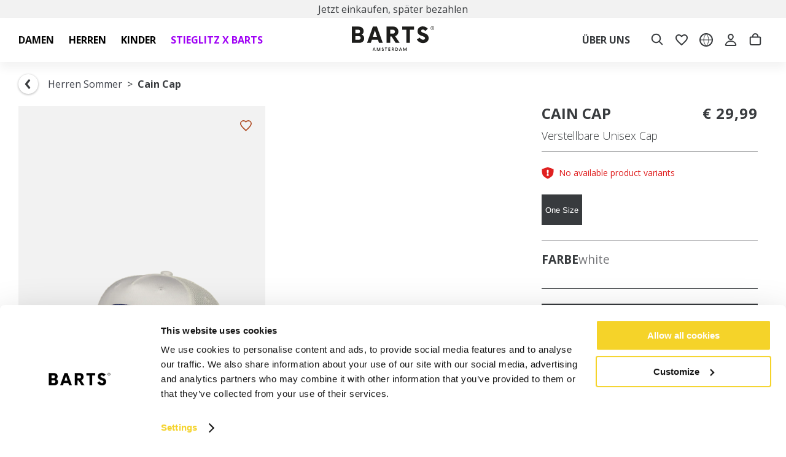

--- FILE ---
content_type: text/html
request_url: https://www.barts.eu/de/cain-cap-white
body_size: 121128
content:
<!DOCTYPE html>
<html data-vue-meta-server-rendered lang="de" data-vue-meta="%7B%22lang%22:%7B%221%22:%22de%22%7D%7D">
  <head><!-- index for default theme -->
  	<title>BARTS Cain Cap - BARTS - Jetzt kaufen</title>
		<meta data-vue-meta="1" charset="utf-8"><meta data-vue-meta="1" name="viewport" content="width=device-width,initial-scale=1,minimal-ui"><meta data-vue-meta="1" name="robots" content="index, follow"><meta data-vue-meta="1" name="mobile-web-app-capable" content="yes"><meta data-vue-meta="1" name="theme-color" content="#ffffff"><meta data-vue-meta="1" name="apple-mobile-web-app-status-bar-style" content="#ffffff"><meta data-vue-meta="1" data-vmid="description" name="description" content="Bestellen Sie BARTS Cain Cap white jetzt im offiziellen BARTS-Webshop. ✔️ Schnelle Lieferung ✔️ Versand meistens kostenlos ✔️ 30-tägiges Rückgaberecht"><meta data-vue-meta="1" data-vmid="og:type" property="og:type" content="product"><meta data-vue-meta="1" data-vmid="og:title" property="og:title" content="BARTS Cain Cap - BARTS - Jetzt kaufen"><meta data-vue-meta="1" data-vmid="og:description" property="og:description" content="Bestellen Sie BARTS Cain Cap white jetzt im offiziellen BARTS-Webshop. ✔️ Schnelle Lieferung ✔️ Versand meistens kostenlos ✔️ 30-tägiges Rückgaberecht"><meta data-vue-meta="1" data-vmid="og:url" property="og:url" content="https://www.barts.eu/de/cain-cap-white"><meta data-vue-meta="1" data-vmid="og:image" property="og:image" content="https://www.barts.eu/img/0/0/resize/catalog/product/1/2/1260_cain-cap_10.png">
		<meta name="generator" content="Vue Storefront">
    <meta name="viewport" content="width=device-width,initial-scale=1,maximum-scale=1">
    <link data-vue-meta="1" rel="icon" type="image/png" href="/assets/favicon/favicon-32x32.png" sizes="32x32"><link data-vue-meta="1" rel="icon" type="image/png" href="/assets/favicon-48x48.png" sizes="48x48"><link data-vue-meta="1" rel="apple-touch-icon" href="/assets/favicon/apple-touch-icon.png" sizes="152x152"><link data-vue-meta="1" rel="apple-touch-startup-image" href="/assets/splash/apple-splash-2048-2732.png" sizes="2048x2732" media="(device-width: 1024px) and (device-height: 1366px) and (-webkit-device-pixel-ratio: 2) and (orientation: portrait)"><link data-vue-meta="1" rel="apple-touch-startup-image" href="/assets/splash/apple-splash-2732-2048.png" sizes="2732x2048" media="(device-width: 1024px) and (device-height: 1366px) and (-webkit-device-pixel-ratio: 2) and (orientation: landscape)"><link data-vue-meta="1" rel="apple-touch-startup-image" href="/assets/splash/apple-splash-1668-2388.png" sizes="1668x2388" media="(device-width: 834px) and (device-height: 1194px) and (-webkit-device-pixel-ratio: 2) and (orientation: portrait)"><link data-vue-meta="1" rel="apple-touch-startup-image" href="/assets/splash/apple-splash-2388-1668.png" sizes="2388x1668" media="(device-width: 834px) and (device-height: 1194px) and (-webkit-device-pixel-ratio: 2) and (orientation: landscape)"><link data-vue-meta="1" rel="apple-touch-startup-image" href="/assets/splash/apple-splash-1668-2224.png" sizes="1668x2224" media="(device-width: 834px) and (device-height: 1112px) and (-webkit-device-pixel-ratio: 2) and (orientation: portrait)"><link data-vue-meta="1" rel="apple-touch-startup-image" href="/assets/splash/apple-splash-2224-1668.png" sizes="2224x1668" media="(device-width: 834px) and (device-height: 1112px) and (-webkit-device-pixel-ratio: 2) and (orientation: landscape)"><link data-vue-meta="1" rel="apple-touch-startup-image" href="/assets/splash/apple-splash-1536-2048.png" sizes="1536x2048" media="(device-width: 768px) and (device-height: 1024px) and (-webkit-device-pixel-ratio: 2) and (orientation: portrait)"><link data-vue-meta="1" rel="apple-touch-startup-image" href="/assets/splash/apple-splash-2048-1536.png" sizes="2048x1536" media="(device-width: 768px) and (device-height: 1024px) and (-webkit-device-pixel-ratio: 2) and (orientation: landscape)"><link data-vue-meta="1" rel="apple-touch-startup-image" href="/assets/splash/apple-splash-1242-2688.png" sizes="1242x2688" media="(device-width: 414px) and (device-height: 896px) and (-webkit-device-pixel-ratio: 3) and (orientation: portrait)"><link data-vue-meta="1" rel="apple-touch-startup-image" href="/assets/splash/apple-splash-2688-1242.png" sizes="2688x1242" media="(device-width: 414px) and (device-height: 896px) and (-webkit-device-pixel-ratio: 3) and (orientation: landscape)"><link data-vue-meta="1" rel="apple-touch-startup-image" href="/assets/splash/apple-splash-1125-2436.png" sizes="1125x2436" media="(device-width: 375px) and (device-height: 812px) and (-webkit-device-pixel-ratio: 3) and (orientation: portrait)"><link data-vue-meta="1" rel="apple-touch-startup-image" href="/assets/splash/apple-splash-2436-1125.png" sizes="2436x1125" media="(device-width: 375px) and (device-height: 812px) and (-webkit-device-pixel-ratio: 3) and (orientation: landscape)"><link data-vue-meta="1" rel="apple-touch-startup-image" href="/assets/splash/apple-splash-828-1792.png" sizes="828x1792" media="(device-width: 414px) and (device-height: 896px) and (-webkit-device-pixel-ratio: 2) and (orientation: portrait)"><link data-vue-meta="1" rel="apple-touch-startup-image" href="/assets/splash/apple-splash-1792-828.png" sizes="1792x828" media="(device-width: 414px) and (device-height: 896px) and (-webkit-device-pixel-ratio: 2) and (orientation: landscape)"><link data-vue-meta="1" rel="apple-touch-startup-image" href="/assets/splash/apple-splash-1242-2208.png" sizes="1242x2208" media="(device-width: 414px) and (device-height: 736px) and (-webkit-device-pixel-ratio: 3) and (orientation: portrait)"><link data-vue-meta="1" rel="apple-touch-startup-image" href="/assets/splash/apple-splash-2208-1242.png" sizes="2208x1242" media="(device-width: 414px) and (device-height: 736px) and (-webkit-device-pixel-ratio: 3) and (orientation: landscape)"><link data-vue-meta="1" rel="apple-touch-startup-image" href="/assets/splash/apple-splash-750-1334.png" sizes="750x1334" media="(device-width: 375px) and (device-height: 667px) and (-webkit-device-pixel-ratio: 2) and (orientation: portrait)"><link data-vue-meta="1" rel="apple-touch-startup-image" href="/assets/splash/apple-splash-1334-750.png" sizes="1334x750" media="(device-width: 375px) and (device-height: 667px) and (-webkit-device-pixel-ratio: 2) and (orientation: landscape)"><link data-vue-meta="1" rel="apple-touch-startup-image" href="/assets/splash/apple-splash-640-1136.png" sizes="640x1136" media="(device-width: 320px) and (device-height: 568px) and (-webkit-device-pixel-ratio: 2) and (orientation: portrait)"><link data-vue-meta="1" rel="apple-touch-startup-image" href="/assets/splash/apple-splash-1136-640.png" sizes="1136x640" media="(device-width: 320px) and (device-height: 568px) and (-webkit-device-pixel-ratio: 2) and (orientation: landscape)"><link data-vue-meta="1" rel="manifest" href="/assets/manifest.json"><link data-vue-meta="1" rel="preload" as="font" href="/assets/fonts/opensans-latin.woff2" crossorigin="anonymous"><link data-vue-meta="1" rel="alternate" hreflang="de-DE" href="https://www.barts.eu/de/cain-cap-white"><link data-vue-meta="1" rel="canonical" href="https://www.barts.eu/de/cain-cap-white">
		<script data-vue-meta="1" data-vmid="sizebay-tracker" type="text/javascript" src="https://vfr-v3-production.sizebay.technology/V4/implantation/index.js"></script><script data-vue-meta="1" data-vmid="sizebay" id="sizebay-vfr-v4" type="text/javascript" src="https://static.sizebay.technology/5778/prescript.js"></script>
		<link rel="preload" href="/dist/manifest.e380e3eead1a5d1f63f2.js" as="script"><link rel="preload" href="/dist/sfui.e380e3eead1a5d1f63f2.js" as="script"><link rel="preload" href="/dist/vendor.e380e3eead1a5d1f63f2.js" as="script"><link rel="preload" href="/dist/app.e380e3eead1a5d1f63f2.js" as="script"><link rel="preload" href="/dist/close.svg?6d2c5058268c9aefbd2123a7d2965c80" as="image"><link rel="preload" href="/dist/check-black.svg?d3bbd2b6c6d5d3d5b47178c15f0040db" as="image"><link rel="preload" href="/dist/vsf-product.e380e3eead1a5d1f63f2.js" as="script"><link rel="preload" href="/dist/search.svg?841585256361d1a05011a334b4620ce4" as="image"><link rel="preload" href="/dist/material.png?968223dec12d512bcb237b43a5fd0bbc" as="image"><link rel="preload" href="/dist/fitting.svg?539b587edc23547a3dc5b3ddc8b5a986" as="image"><link rel="preload" href="/dist/size.svg?57e381162c1d620a3ab03f910aa39d07" as="image"><link rel="preload" href="/dist/fingerprint.svg?0b97b53ad6436abc96bf8206f37122c7" as="image"><link rel="preload" href="/dist/snow.svg?7966182851a682be12aa79fe79e32883" as="image"><link rel="preload" href="/dist/dimensions.svg?efb51084909d30b15a1d19873ca14d96" as="image"><link rel="preload" href="/dist/sustainability.png?dd082573661ade2ef0d7c5dc2d6cbce5" as="image"><link rel="preload" href="/dist/vendor-async.e380e3eead1a5d1f63f2.js" as="script"><link rel="prefetch" href="/dist/33.e380e3eead1a5d1f63f2.js"><link rel="prefetch" href="/dist/34.e380e3eead1a5d1f63f2.js"><link rel="prefetch" href="/dist/35.e380e3eead1a5d1f63f2.js"><link rel="prefetch" href="/dist/36.e380e3eead1a5d1f63f2.js"><link rel="prefetch" href="/dist/37.e380e3eead1a5d1f63f2.js"><link rel="prefetch" href="/dist/38.e380e3eead1a5d1f63f2.js"><link rel="prefetch" href="/dist/intl-polyfill.e380e3eead1a5d1f63f2.js"><link rel="prefetch" href="/dist/tw-maintenance.e380e3eead1a5d1f63f2.js"><link rel="prefetch" href="/dist/vsf-checkout~vsf-modals.e380e3eead1a5d1f63f2.js"><link rel="prefetch" href="/dist/vsf-checkout~vsf-modals~vsf-my-account.e380e3eead1a5d1f63f2.js"><link rel="prefetch" href="/dist/vsf-confirm-account.e380e3eead1a5d1f63f2.js"><link rel="prefetch" href="/dist/vsf-cookiepolicy.e380e3eead1a5d1f63f2.js"><link rel="prefetch" href="/dist/vsf-graphql.e380e3eead1a5d1f63f2.js"><link rel="prefetch" href="/dist/vsf-guest-return.e380e3eead1a5d1f63f2.js"><link rel="prefetch" href="/dist/vsf-login.e380e3eead1a5d1f63f2.js"><link rel="prefetch" href="/dist/vsf-microcart.e380e3eead1a5d1f63f2.js"><link rel="prefetch" href="/dist/vsf-modals.e380e3eead1a5d1f63f2.js"><link rel="prefetch" href="/dist/vsf-ordersuccess.e380e3eead1a5d1f63f2.js"><link rel="prefetch" href="/dist/vsf-search-adapter-api-search-query-searchAdapter.e380e3eead1a5d1f63f2.js"><link rel="prefetch" href="/dist/vsf-search-adapter-api-searchAdapter.e380e3eead1a5d1f63f2.js"><link rel="prefetch" href="/dist/vsf-shared-wishlist.e380e3eead1a5d1f63f2.js"><link rel="prefetch" href="/dist/vsf-sitemap.e380e3eead1a5d1f63f2.js"><link rel="prefetch" href="/dist/vsf-storyblok.e380e3eead1a5d1f63f2.js">
		<style data-vue-ssr-id="b02e41ac:0 a64063b8:0 59324fec:0 42abf280:0 7bb5c938:0 1f47a193:0 3d500546:0 0674bd0b:0 0ab105b6:0 08c9867d:0 0e55bdd3:0 9981c260:0 c722a24a:0 0293138b:0 3de0b327:0 32da75ba:0 c6468356:0 05f7b52f:0 4b5a74fc:0 0f56b819:0 0be11651:0 68b43767:0 b30baa84:0 1204f125:0 c015e512:0 544a769d:0 25c4ef20:0 cb0eff52:0 62081d49:0 014d9c8e:0 2bbdb383:0 261ce4da:0 27a74330:0 76db72ab:0 91799992:0 4bd3ac92:0 1583b888:0 91325510:0 289693f4:0 f900e306:0 633a9fa4:0 41039424:0 30d3c3c4:0 045b3093:0 fd93d8fc:0 ad1aca78:0 3396c9c1:0 6afcc2d4:0 5a3c3b76:0 77cf4e52:0 6d0d0b18:0 4df34622:0 1b05da78:0 026c6ab8:0 6235172a:0 93bd7902:0 efe12a84:0 d59c8e0e:0 19541213:0 51da8699:0 62ee4a92:0 1a331466:0 a2f9ffa6:0 4b438d45:0 6b7d68ac:0 c6dbed70:0 3a7373ba:0">.text-black{color:var(--c-dark)!important}.text-black--variant{color:var(--c-dark)!important}.bg-black{background-color:var(--c-dark)!important}.bg-black--variant{background-color:var(--c-dark)!important}.text-white{color:var(--c-white)!important}.text-white--variant{color:var(--c-white)!important}.bg-white{background-color:var(--c-white)!important}.bg-white--variant{background-color:var(--c-white)!important}.text-primary{color:var(--c-primary)!important}.text-primary--variant{color:var(--c-primary-variant)!important}.bg-primary{background-color:var(--c-primary)!important}.bg-primary--variant{background-color:var(--c-primary-variant)!important}.text-secondary{color:var(--c-secondary)!important}.text-secondary--variant{color:var(--c-secondary-variant)!important}.bg-secondary{background-color:var(--c-secondary)!important}.bg-secondary--variant{background-color:var(--c-secondary-variant)!important}.text-light{color:var(--c-light)!important}.text-light--variant{color:var(--c-light-variant)!important}.bg-light{background-color:var(--c-light)!important}.bg-light--variant{background-color:var(--c-light-variant)!important}.text-dark{color:var(--c-dark)!important}.text-dark--variant{color:var(--c-dark-variant)!important}.bg-dark{background-color:var(--c-dark)!important}.bg-dark--variant{background-color:var(--c-dark-variant)!important}.text-info{color:var(--c-info)!important}.text-info--variant{color:var(--c-info-variant)!important}.bg-info{background-color:var(--c-info)!important}.bg-info--variant{background-color:var(--c-info-variant)!important}.text-success{color:var(--c-success)!important}.text-success--variant{color:var(--c-success-variant)!important}.bg-success{background-color:var(--c-success)!important}.bg-success--variant{background-color:var(--c-success-variant)!important}.text-warning{color:var(--c-warning)!important}.text-warning--variant{color:var(--c-warning-variant)!important}.bg-warning{background-color:var(--c-warning)!important}.bg-warning--variant{background-color:var(--c-warning-variant)!important}.text-danger{color:var(--c-danger)!important}.text-danger--variant{color:var(--c-danger-variant)!important}.bg-danger{background-color:var(--c-danger)!important}.bg-danger--variant{background-color:var(--c-danger-variant)!important}@media (min-width:1024px){.mobile-only{display:none!important}}@media (max-width:1023px){.desktop-only{display:none!important}}.sf-fade-enter-active,.sf-fade-leave-active{-webkit-transition:opacity .25s linear;-o-transition:opacity .25s linear;transition:opacity .25s linear}.sf-fade-enter,.sf-fade-leave,.sf-fade-leave-to{opacity:0}.sf-collapse-bottom-enter-active,.sf-collapse-bottom-leave-active{-webkit-transition:-webkit-transform .25s ease-in-out;transition:-webkit-transform .25s ease-in-out;-o-transition:transform .25s ease-in-out;transition:transform .25s ease-in-out;transition:transform .25s ease-in-out,-webkit-transform .25s ease-in-out}@media (min-width:1024px){.sf-collapse-bottom-enter-active,.sf-collapse-bottom-leave-active{-webkit-transition:-webkit-transform .35 ease-in-out;transition:-webkit-transform .35 ease-in-out;-o-transition:transform .35 ease-in-out;transition:transform .35 ease-in-out;transition:transform .35 ease-in-out,-webkit-transform .35 ease-in-out}}.sf-collapse-bottom-enter,.sf-collapse-bottom-leave-to{-webkit-transform:translate3d(0,100%,0);transform:translate3d(0,100%,0)}.sf-collapse-top-enter-active,.sf-collapse-top-leave-active{-webkit-transition:-webkit-transform .25s ease-in-out;transition:-webkit-transform .25s ease-in-out;-o-transition:transform .25s ease-in-out;transition:transform .25s ease-in-out;transition:transform .25s ease-in-out,-webkit-transform .25s ease-in-out}@media (min-width:1024px){.sf-collapse-top-enter-active,.sf-collapse-top-leave-active{-webkit-transition:-webkit-transform .35 ease-in-out;transition:-webkit-transform .35 ease-in-out;-o-transition:transform .35 ease-in-out;transition:transform .35 ease-in-out;transition:transform .35 ease-in-out,-webkit-transform .35 ease-in-out}}.sf-collapse-top-enter,.sf-collapse-top-leave-to{-webkit-transform:translate3d(0,-100%,0);transform:translate3d(0,-100%,0)}.sf-slide-left-enter-active,.sf-slide-left-leave-active{-webkit-transition:-webkit-transform .4s ease;transition:-webkit-transform .4s ease;-o-transition:transform .4s ease;transition:transform .4s ease;transition:transform .4s ease,-webkit-transform .4s ease}.sf-slide-left-enter,.sf-slide-left-leave-to{-webkit-transform:translate3d(-100%,0,0);transform:translate3d(-100%,0,0);-webkit-transition:-webkit-transform .3s ease-in;transition:-webkit-transform .3s ease-in;-o-transition:transform .3s ease-in;transition:transform .3s ease-in;transition:transform .3s ease-in,-webkit-transform .3s ease-in}.sf-slide-right-enter-active,.sf-slide-right-leave-active{-webkit-transition:-webkit-transform .4s ease;transition:-webkit-transform .4s ease;-o-transition:transform .4s ease;transition:transform .4s ease;transition:transform .4s ease,-webkit-transform .4s ease}.sf-slide-right-enter,.sf-slide-right-leave-to{-webkit-transform:translate3d(100%,0,0);transform:translate3d(100%,0,0);-webkit-transition:-webkit-transform .3s ease-in;transition:-webkit-transform .3s ease-in;-o-transition:transform .3s ease-in;transition:transform .3s ease-in;transition:transform .3s ease-in,-webkit-transform .3s ease-in}.sf-expand{color:#663399!important}.sf-expand-enter-active,.sf-expand-leave-active{-webkit-transition:height .25s ease-in-out;-o-transition:height .25s ease-in-out;transition:height .25s ease-in-out;overflow:hidden}.sf-bounce-enter-active{-webkit-animation:sf-bounce .3s;animation:sf-bounce .3s}.sf-bounce-leave-active{animation:sf-bounce .3s reverse}.sf-pulse-enter-active{-webkit-animation:sf-pulse .25s;animation:sf-pulse .25s}.sf-pulse-leave-active{animation:sf-pulse .25s reverse}@-webkit-keyframes sf-bounce{0%{-webkit-transform:scale(0);transform:scale(0)}50%{-webkit-transform:scale(1.2);transform:scale(1.2)}100%{-webkit-transform:scale(1);transform:scale(1)}}@keyframes sf-bounce{0%{-webkit-transform:scale(0);transform:scale(0)}50%{-webkit-transform:scale(1.2);transform:scale(1.2)}100%{-webkit-transform:scale(1);transform:scale(1)}}@-webkit-keyframes sf-pulse{0%{-webkit-transform:scale(1);transform:scale(1)}50%{-webkit-transform:scale(1.2);transform:scale(1.2)}100%{-webkit-transform:scale(1);transform:scale(1)}}@keyframes sf-pulse{0%{-webkit-transform:scale(1);transform:scale(1)}50%{-webkit-transform:scale(1.2);transform:scale(1.2)}100%{-webkit-transform:scale(1);transform:scale(1)}}:root{--c-black:#1d1f22;--c-black-base:29,31,34;--c-black-lighten:#292c30;--c-black-darken:#111214;--c-white:#ffffff;--_c-green-primary:#5ece7b;--_c-green-primary-base:94,206,123;--_c-green-primary-lighten:#72d48b;--_c-green-primary-darken:#4ac86b;--_c-green-secondary:#9ee2b0;--_c-green-secondary-base:158,226,176;--_c-green-secondary-lighten:#b2e8c0;--_c-green-secondary-darken:#8adca0;--_c-dark-primary:#1d1f22;--_c-dark-primary-base:29,31,34;--_c-dark-primary-lighten:#292c30;--_c-dark-primary-darken:#111214;--_c-dark-secondary:#43464E;--_c-dark-secondary-base:67,70,78;--_c-dark-secondary-lighten:#4f525c;--_c-dark-secondary-darken:#373a40;--_c-gray-primary:#72757E;--_c-gray-primary-base:114,117,126;--_c-gray-primary-lighten:#7f828b;--_c-gray-primary-darken:#666971;--_c-gray-secondary:#8D8F9A;--_c-gray-secondary-base:141,143,154;--_c-gray-secondary-lighten:#9b9ca6;--_c-gray-secondary-darken:#7f828e;--_c-gray-accent:#e0e0e1;--_c-gray-accent-base:224,224,225;--_c-gray-accent-lighten:#ededee;--_c-gray-accent-darken:#d3d3d4;--_c-light-primary:#f1f2f3;--_c-light-primary-base:241,242,243;--_c-light-primary-lighten:#fff;--_c-light-primary-darken:#e3e5e7;--_c-light-secondary:#fff;--_c-light-secondary-base:255,255,255;--_c-light-secondary-lighten:#fff;--_c-light-secondary-darken:#f2f2f2;--_c-red-primary:#d12727;--_c-red-primary-base:209,39,39;--_c-red-primary-lighten:#da3838;--_c-red-primary-darken:#bc2323;--_c-red-secondary:#fcede8;--_c-red-secondary-base:252,237,232;--_c-red-secondary-lighten:#fff;--_c-red-secondary-darken:#f9dbd1;--_c-yellow-primary:#ecc713;--_c-yellow-primary-base:236,199,19;--_c-yellow-primary-lighten:#eecd2b;--_c-yellow-primary-darken:#d4b311;--_c-yellow-secondary:#f6e389;--_c-yellow-secondary-base:246,227,137;--_c-yellow-secondary-lighten:#f8e9a1;--_c-yellow-secondary-darken:#f4dd71;--_c-blue-primary:#0468DB;--_c-blue-primary-base:4,104,219;--_c-blue-primary-lighten:#0474f4;--_c-blue-primary-darken:#045cc2;--_c-blue-secondary:#e1f4fe;--_c-blue-secondary-base:225,244,254;--_c-blue-secondary-lighten:#fafdff;--_c-blue-secondary-darken:#c8ebfd;--c-body:var(--_c-light-secondary);--c-text:var(--_c-dark-primary);--c-text-muted:var(--_c-gray-primary);--c-text-disabled:var(--_c-gray-accent);--c-link:var(--_c-dark-secondary);--c-link-hover:var(--c-black);--c-primary:var(--_c-green-primary);--c-primary-base:var(--_c-green-primary-base);--c-primary-lighten:var(--_c-green-primary-lighten);--c-primary-darken:var(--_c-green-primary-darken);--c-primary-variant:var(--_c-green-secondary);--c-on-primary:var(--_c-light-secondary);--c-secondary:var(--_c-dark-primary);--c-secondary-base:var(--_c-dark-primary-base);--c-secondary-lighten:var(--_c-dark-primary-lighten);--c-secondary-darken:var(--_c-dark-primary-darken);--c-secondary-variant:var(--_c-dark-secondary);--c-on-secondary:var(--_c-light-secondary);--c-light:var(--_c-light-primary);--c-light-base:var(--_c-light-primary-base);--c-light-lighten:var(--_c-light-primary-lighten);--c-light-darken:var(--_c-light-primary-darken);--c-light-variant:var(--_c-light-secondary);--c-on-light:var(--c-black);--c-gray:var(--_c-gray-primary);--c-gray-base:var(--_c-gray-primary-base);--c-gray-lighten:var(--_c-gray-primary-lighten);--c-gray-darken:var(--_c-gray-primary-darken);--c-gray-variant:var(--_c-gray-secondary);--c-on-gray:var(--c-black);--c-dark:var(--_c-dark-primary);--c-dark-base:var(--_c-dark-primary-base);--c-dark-lighten:var(--_c-dark-primary-lighten);--c-dark-darken:var(--_c-dark-primary-darken);--c-dark-variant:var(--_c-dark-secondary);--c-on-dark:var(--_c-light-secondary);--c-info:var(--_c-blue-primary);--c-info-base:var(--_c-blue-primary-base);--c-info-lighten:var(--_c-blue-primary-lighten);--c-info-darken:var(--_c-blue-primary-darken);--c-info-variant:var(--_c-blue-secondary);--c-on-info:var(--_c-light-secondary);--c-success:var(--_c-green-primary);--c-success-base:var(--_c-green-primary-base);--c-success-lighten:var(--_c-green-primary-lighten);--c-success-darken:var(--_c-green-primary-darken);--c-success-variant:var(--_c-green-secondary);--c-on-success:var(--_c-light-secondary);--c-warning:var(--_c-yellow-primary);--c-warning-base:var(--_c-yellow-primary-base);--c-warning-lighten:var(--_c-yellow-primary-lighten);--c-warning-darken:var(--_c-yellow-primary-darken);--c-warning-variant:var(--_c-yellow-secondary);--c-on-warning:var(--_c-light-secondary);--c-danger:var(--_c-red-primary);--c-danger-base:var(--_c-red-primary-base);--c-danger-lighten:var(--_c-red-primary-lighten);--c-danger-darken:var(--_c-red-primary-darken);--c-danger-variant:var(--_c-red-secondary);--c-on-danger:var(--_c-light-secondary)}:root{--spacer-2xs:0.25rem;--spacer-xs:0.5rem;--spacer-sm:1rem;--spacer-base:1.5rem;--spacer-lg:2rem;--spacer-xl:2.5rem;--spacer-2xl:5rem;--spacer-3xl:10rem}:root{--font-light:300;--font-normal:400;--font-medium:500;--font-semibold:600;--font-bold:700;--font-extra-bold:800;--font-black:900;--font-2xs:0.625rem;--font-xs:0.75rem;--font-sm:0.875rem;--font-base:1rem;--font-lg:1.125rem;--font-xl:1.5rem;--h1-font-size:1.375rem;--h2-font-size:1.375rem;--h3-font-size:1rem;--h4-font-size:0.875rem;--h5-font-size:0.75rem;--h6-font-size:0.75rem}@media (min-width:1024px){:root{--h1-font-size:2.625rem;--h2-font-size:2.625rem;--h3-font-size:1.625rem;--h4-font-size:1.125rem;--h5-font-size:0.875rem;--h6-font-size:0.625rem}}.theme-barts,:root{--font-family-primary:'Open Sans','Open Sans Fallback';--font-family-secondary:'Open Sans','Open Sans Fallback';--c-light:#D6D6D6;--c-black:#383B3E;--c-black-base:56,59,62;--c-black-lighten:#44484b;--c-black-darken:#2c2e31;--c-primary:var(--c-black);--c-primary-base:var(--c-black-base);--c-primary-lighten:var(--c-black-lighten);--c-primary-darken:var(--c-black-darken);--c-primary-variant:var(--c-primary-darken);--c-primary-variant-base:var(--c-primary-darken-base);--c-primary-variant-lighten:var(--c-primary-darken-lighten);--c-primary-variant-darken:var(--c-primary-darken-darken)}:root{--container-size:1440px;--body-font-weight-primary:var(--font-normal);--c-text:#383B3E;--barts-light-grey:#76777A;--c-light:#CACACA;--c-light-variant:#F2F2F2;--c-danger:#E02020;--c-light-gray:#F8F8F8;--black:#000;--c-gray-ee:#EEEEEE;--c-gray-wishlist:#B7B7B7;--spacer-baselg:1.25rem}@font-face{font-family:'Open Sans';font-style:normal;font-weight:300;font-stretch:100%;font-display:swap;src:url(/assets/fonts/opensans-latin.woff2) format("woff2");unicode-range:U+0000-00FF,U+0131,U+0152-0153,U+02BB-02BC,U+02C6,U+02DA,U+02DC,U+0304,U+0308,U+0329,U+2000-206F,U+2074,U+20AC,U+2122,U+2191,U+2193,U+2212,U+2215,U+FEFF,U+FFFD}@font-face{font-family:'Open Sans';font-style:normal;font-weight:400;font-stretch:100%;font-display:swap;src:url(/assets/fonts/opensans-latin.woff2) format("woff2");unicode-range:U+0000-00FF,U+0131,U+0152-0153,U+02BB-02BC,U+02C6,U+02DA,U+02DC,U+0304,U+0308,U+0329,U+2000-206F,U+2074,U+20AC,U+2122,U+2191,U+2193,U+2212,U+2215,U+FEFF,U+FFFD}@font-face{font-family:'Open Sans';font-style:normal;font-weight:500;font-stretch:100%;font-display:swap;src:url(/assets/fonts/opensans-latin.woff2) format("woff2");unicode-range:U+0000-00FF,U+0131,U+0152-0153,U+02BB-02BC,U+02C6,U+02DA,U+02DC,U+0304,U+0308,U+0329,U+2000-206F,U+2074,U+20AC,U+2122,U+2191,U+2193,U+2212,U+2215,U+FEFF,U+FFFD}@font-face{font-family:'Open Sans';font-style:normal;font-weight:700;font-stretch:100%;font-display:swap;src:url(/assets/fonts/opensans-latin.woff2) format("woff2");unicode-range:U+0000-00FF,U+0131,U+0152-0153,U+02BB-02BC,U+02C6,U+02DA,U+02DC,U+0304,U+0308,U+0329,U+2000-206F,U+2074,U+20AC,U+2122,U+2191,U+2193,U+2212,U+2215,U+FEFF,U+FFFD}@font-face{font-family:"Open Sans Fallback";size-adjust:105%;ascent-override:100%;descent-override:normal;line-gap-override:normal;src:local("Arial")}:root{--h1-font-size:2rem;--h2-font-size:1.875rem;--h3-font-size:1.5rem;--h4-font-size:1.375rem;--h5-font-size:1.275rem;--h6-font-size:1.175rem;--font-weight--bold:700}@media (min-width:1024px){:root{--h1-font-size:2.625rem;--h2-font-size:2.375rem;--h3-font-size:2rem;--h4-font-size:1.875rem;--h5-font-size:1.625rem;--h6-font-size:1.5rem}}:root{--breadcrumbs-item-seperator:'>'}:root .ui-breadcrumbs{--breadcrumbs-current:var(--c-text)}:root .ui-breadcrumbs__current{font-weight:600}@media (min-width:1024px){.mobile-only{display:none!important}}@media (max-width:1023px){.desktop-only{display:none!important}}:root{--button-font-weight:var(--font-normal)}:root .sf-button,:root .ui-button{--button-box-shadow:none}:root .sf-button:hover,:root .ui-button:hover{--button-box-shadow:none}@media (min-width:1024px){:root .sf-chevron-wrapper:hover:not([disabled]) .sf-chevron{-webkit-transform:translate(.4em,0);-ms-transform:translate(.4em,0);transform:translate(.4em,0)}}:root .sf-chevron-wrapper .sf-chevron{-webkit-transition:all .2s ease-in-out;-o-transition:all .2s ease-in-out;transition:all .2s ease-in-out;left:15px;height:25px}:root .sf-chevron-wrapper .sf-chevron .sf-image{width:25px}.sf-sidebar{--sidebar-z-index:999;--overlay-z-index:500;--button-background:var(--c-primary)}.sf-sidebar__aside{max-width:500px;width:100%}.sf-sidebar .sf-button.sf-circle-icon{position:absolute;--sidebar-circle-icon-right:0px;--sidebar-circle-icon-left:auto;--sidebar-circle-icon-top:20px;--button-background:transparent}.sf-sidebar .sf-button.sf-circle-icon:hover{--button-background:#f1f1f1}.sf-sidebar .sf-button.sf-circle-icon .sf-icon{--icon-color:var(--c-text)}.sf-sidebar .sf-bar{--bar-background:false}.sf-sidebar .sf-bar__title{text-transform:uppercase;font-weight:var(--font-bold)}.sf-sidebar .sf-heading{--heading-title-font-weight:var(--font-bold);text-transform:uppercase}.sf-sidebar.sf-sidebar--right{--sidebar-width:100%;--sidebar-left:false}.sf-sidebar.sf-sidebar--right .sf-bar{-ms-flex-direction:row-reverse;flex-direction:row-reverse}.sf-sidebar.sf-sidebar--right .sf-bar__icon{-webkit-transform:rotate(180deg);-ms-transform:rotate(180deg);transform:rotate(180deg)}.sf-image--wrapper .sf-image:not([alt]),.sf-image--wrapper .sf-image[alt=""]{outline-color:unset;outline-width:unset;outline-style:unset}.list-enter-active,.list-leave-active,.list-move{-webkit-transition:all .5s ease;-o-transition:all .5s ease;transition:all .5s ease}.list-enter-from,.list-leave-to{opacity:0;-webkit-transform:translateY(30px);-ms-transform:translateY(30px);transform:translateY(30px)}.list-leave-active{position:absolute}.fade-enter,.fade-leave-to{opacity:0}.fade-enter-active,.fade-leave-active{-webkit-transition:opacity 150ms ease-in-out;-o-transition:opacity 150ms ease-in-out;transition:opacity 150ms ease-in-out}.fade-enter-to,.fade-leave{opacity:1}@media (min-width:1024px){.mobile-only{display:none!important}}@media (max-width:1023px){.desktop-only{display:none!important}}body{--overlay-z-index:1;--sidebar-aside-z-index:2;--bottom-navigation-height:3.75rem;--bar-height:3.125rem;color:var(--c-text);font-size:var(--font-base);font-family:var(--font-family-secondary);font-weight:var(--body-font-weight-primary);margin:0;padding:0}body a{text-decoration:none;color:var(--c-link);cursor:pointer}body a:hover{color:var(--c-link-hover)}#viewport{position:relative}@media (min-width:1024px){.sidebar__microcart{--sidebar-aside-width:var(--sidebar-width)}}.m-loader[data-v-1fd949c8]{position:fixed;top:0;left:0;bottom:0;right:0;background-color:rgba(0,0,0,.65);z-index:1001}.m-loader--container[data-v-1fd949c8]{position:absolute;left:50%;top:50%;-webkit-transform:translateY(-50%) translateX(-50%);-ms-transform:translateY(-50%) translateX(-50%);transform:translateY(-50%) translateX(-50%)}.m-loader .sf-loader[data-v-1fd949c8]{width:38px;height:38px;margin:0 auto}.m-loader--message[data-v-1fd949c8]{color:#fff;text-align:center;margin-top:10px}.m-loader .sf-loader__overlay{background-color:transparent}@media (min-width:1024px){.mobile-only{display:none!important}}@media (max-width:1023px){.desktop-only{display:none!important}}.sf-loader{position:relative;width:100%;height:100%}.sf-loader__overlay{position:absolute;top:0;left:0;right:0;bottom:0;display:-ms-flexbox;display:flex;-ms-flex-pack:center;justify-content:center;-ms-flex-align:center;align-items:center;background:var(--loader-overlay-background,var(--c-white))}.sf-loader__spinner{stroke:var(--loader-spinner-stroke,var(--c-primary))}#auto-store-switcher[data-v-20005ca5]{display:none}@media (min-width:1024px){.mobile-only{display:none!important}}@media (max-width:1023px){.desktop-only{display:none!important}}.o-header{--header-height:4.5rem;--header-sticky-container-background:white;--header-container-padding:20px 10px;--header-container-max-width:var(--container-size)}.o-header .ui-header--checkout{--header-height:4rem;--header-container-padding:0}.o-header .ui-header--checkout .ui-header__sticky-container{-webkit-box-shadow:none;box-shadow:none}@media (min-width:1024px){.o-header .ui-header--checkout .ui-header__sticky-container{-webkit-box-shadow:0 10px 15px rgba(0,0,0,.05);box-shadow:0 10px 15px rgba(0,0,0,.05)}}.o-header .ui-header__menu{display:none}.o-header .ui-header__icons{margin-left:var(--spacer-base)}@media (max-width:1200px){.o-header .ui-header__icons{margin-left:var(--spacer-xs)}}.o-header .sf-button.sf-circle-icon{--button-background:transparent}.o-header .sf-button.sf-circle-icon:hover{--button-background:#f1f1f1}.o-header .container-slot-left{display:-ms-flexbox;display:flex;-ms-flex-align:center;align-items:center}.o-header .header-icon{background:0 0;border:none;margin:0;padding:0;position:relative;cursor:pointer;text-align:center;width:40px;height:40px}@media only screen and (max-width:380px){.o-header .wishlist-icon{display:none}}@media (min-width:1024px) and (max-width:1200px){.o-header .container-header-links{margin-left:var(--spacer-xs)}}.o-header__logo{width:101px}@media (min-width:1024px){.o-header__logo{width:134px}}@media (min-width:1024px){.o-header .ui-header{--header-container-padding:20px 30px}.o-header .ui-header--homepage{--header-sticky-container-position:fixed;--header-sticky-container-width:100%}.o-header .container-slot-left{display:none}}@media (max-width:1023px){.o-header .ui-header .sf-button{--button-padding:5px;--button-size:2rem}.o-header .ui-header.ui-header--homepage{--header-sticky-container-background:transparent;--header-container-box-shadow:none;--header-z-index:99;--header-position:absolute;width:100%}.o-header .ui-header.ui-header--homepage .ui-header__sticky-container{background:-webkit-gradient(linear,left bottom,left top,from(rgba(0,0,0,0)),to(rgba(0,0,0,.4)));background:-webkit-linear-gradient(bottom,rgba(0,0,0,0) 0,rgba(0,0,0,.4) 100%);background:-o-linear-gradient(bottom,rgba(0,0,0,0) 0,rgba(0,0,0,.4) 100%);background:linear-gradient(0deg,rgba(0,0,0,0) 0,rgba(0,0,0,.4) 100%)}.o-header .ui-header.ui-header--homepage .header-icon path{stroke:var(--c-white)}.o-header .ui-header.ui-header--homepage .header-icon.wishlist-icon path{fill:var(--c-white)}.o-header .ui-header.ui-header--homepage .sf-icon{--icon-color:var(--c-white)}.o-header .ui-header.ui-header--homepage .a-language-icon__text,.o-header .ui-header.ui-header--homepage .a-microcart-icon__text,.o-header .ui-header.ui-header--homepage .a-search-icon__text{color:var(--c-white)}.o-header .ui-header.ui-header--homepage .a-language-icon .cls-1{fill:var(--c-white)}.o-header .ui-header.ui-header--homepage .sf-badge{--badge-background:var(--c-white);--badge-color:var(--c-primary)}.o-header .ui-header.ui-header--homepage .ui-header__menu span,.o-header .ui-header.ui-header--homepage .ui-header__menu span::after,.o-header .ui-header.ui-header--homepage .ui-header__menu span::before{background-color:#fff}.o-header .ui-header__menu{display:block;position:relative;width:50px;height:40px;cursor:pointer;-webkit-box-shadow:none;box-shadow:none;background:0 0;border:none;padding:0}.o-header .ui-header__menu span,.o-header .ui-header__menu span::after,.o-header .ui-header__menu span::before{position:absolute;height:2px;left:50%;background-color:#000;width:30px}.o-header .ui-header__menu span{top:50%;-webkit-transform:translate(-50%,-50%);-ms-transform:translate(-50%,-50%);transform:translate(-50%,-50%)}.o-header .ui-header__menu span::after,.o-header .ui-header__menu span::before{-webkit-transition:all .25s;-o-transition:all .25s;transition:all .25s;content:'';-webkit-transform:translateX(-50%);-ms-transform:translateX(-50%);transform:translateX(-50%)}.o-header .ui-header__menu span::before{top:10px}.o-header .ui-header__menu span::after{bottom:10px}}.o-header .ui-megamenu li:last-child span{margin-right:0}.o-header .ui-megamenu li span{white-space:nowrap}@media (min-width:1024px){.mobile-only{display:none!important}}@media (max-width:1023px){.desktop-only{display:none!important}}.sf-overlay{position:fixed;top:0;right:0;bottom:0;left:0;z-index:var(--overlay-z-index,1);background:var(--overlay-background,rgba(var(--c-gray-base),.7))}@media (min-width:1024px){.mobile-only{display:none!important}}@media (max-width:1023px){.desktop-only{display:none!important}}.sf-sidebar__aside{position:fixed;top:var(--sidebar-top,0);left:var(--sidebar-left,0);right:var(--sidebar-right,0);bottom:var(--sidebar-bottom,0);z-index:var(--sidebar-z-index,1);display:-ms-flexbox;display:flex;-ms-flex-direction:column;flex-direction:column;-webkit-box-sizing:border-box;box-sizing:border-box;width:var(--sidebar-width);height:100%;background-color:var(--sidebar-background,var(--c-white));-webkit-box-shadow:var(--sidebar-box-shadow,0 4px 11px rgba(29,31,34,.1));box-shadow:var(--sidebar-box-shadow,0 4px 11px rgba(29,31,34,.1))}.sf-sidebar__top{padding:var(--sidebar-top-padding,var(--spacer-sm) var(--spacer-sm) 0 var(--spacer-sm));font:var(--sidebar-top,var(--sidebar-top-weight,var(--font-light)) var(--sidebar-top-size,var(--font-base))/var(--sidebar-top-line-height,1.6) var(--sidebar-top-family,var(--font-family-primary)))}.sf-sidebar__content{overflow:auto;display:var(--sidebar-content-display,flex);-ms-flex-direction:var(--sidebar-content-flex-direction,column);flex-direction:var(--sidebar-content-flex-direction,column);-webkit-box-sizing:border-box;box-sizing:border-box;width:var(--sidebar-content-width);height:100%;padding:var(--sidebar-content-padding,var(--spacer-base) var(--spacer-sm));color:var(--sidebar-content-color,var(--c-text));font:var(--sidebar-content-font,var(--sidebar-content-font-weight,var(--font-light)) var(--sidebar-content-font-size,var(--font-base))/var(--sidebar-content-font-line-height,1.6) var(--sidebar-content-font-family,var(--font-family-primary)))}.sf-sidebar__content::-webkit-scrollbar{width:0}.sf-sidebar__title{--heading-title-color:var(--c-dark-variant);--heading-title-font-size:var(--font-xl);--heading-title-font-weight:var(--font-light);--heading-subtitle-font-size:var(--font-xl);display:var(--sidebar-title-display);margin:var(--sidebar-title,0 0 var(--spacer-lg) 0)}.sf-sidebar__bottom{position:-webkit-sticky;position:sticky;top:0;bottom:auto;padding:var(--sidebar-bottom-padding,var(--spacer-sm));font:var(--sidebar-bottom,var(--sidebar-bottom-weight,var(--font-light)) var(--sidebar-bottom-size,var(--font-base))/var(--sidebar-bottom-line-height,1.6) var(--sidebar-bottom-family,var(--font-family-primary)))}.sf-sidebar__circle-icon{--circle-icon-position:absolute;z-index:1;display:var(--sidebar-circle-icon-display,flex);left:var(--sidebar-circle-icon-left);top:var(--sidebar-circle-icon-top,var(--spacer-xl));right:var(--sidebar-circle-icon-right,0);-webkit-transform:var(--sidebar-circle-icon-transform,translate3d(50%,0,0));transform:var(--sidebar-circle-icon-transform,translate3d(50%,0,0))}@media (min-width:1024px){.sf-sidebar{--sidebar-width:25.5rem;--sidebar-top-padding:var(--spacer-xl) var(--spacer-xl) var(--spacer-sm) var(--spacer-xl);--sidebar-content-padding:var(--spacer-base) var(--spacer-xl);--sidebar-bottom-padding:var(--spacer-sm) var(--spacer-xl) var(--spacer-xl) var(--spacer-xl)}.sf-sidebar--right{--sidebar-left:auto;--sidebar-right:0;--sidebar-circle-icon-left:0;--sidebar-circle-icon-transform:translate3d(-50%, 0, 0)}}.ui-usps-container{--usp-bar-background-color:var(--usps-bg-color);--usp-bar-height:29px;--usp-bar-padding:4px;color:var(--usps-item-color)}.ui-usps-container{width:var(--usp-bar-width,auto);height:var(--usp-bar-height,auto)}.ui-usps-container.ui-usps--is-sticky .ui-usps{position:fixed;-webkit-box-sizing:border-box;box-sizing:border-box;width:var(--usp-bar-width,100%);z-index:var(--usp-bar-z-index,100)}.ui-usps-container .ui-usps{display:grid;overflow:hidden;position:relative;background-color:var(--usp-bar-background-color,var(--c-white));padding:var(--usp-bar-padding,10px);text-align:var(--usp-bar-text-align,center);width:var(--usp-bar-width,auto)}@media only screen and (min-width:1024px){.ui-usps-container .ui-usps.no-animate-on-desktop{display:block}.ui-usps-container .ui-usps.no-animate-on-desktop .ui-usp-item{display:inline-block!important;margin:var(--usp-item-no-animation-margin,0 12px)}}.ui-usps-container .ui-usps .ui-usp-item{margin:var(--usp-item-animated-margin,0 4px);grid-column:1;grid-row:1;display:inline-block;font-size:var(--usp-item-font-size,var(--font-base))}.ui-usps-container .ui-usps .ui-usp-item a{color:var(--usp-bar-text-color,var(--c-black));text-decoration:none}.ui-usps-container .ui-usps .ui-usp-item.left-enter{opacity:0;-webkit-transform:translateX(var(--usp-item-animation-distance,100px));-ms-transform:translateX(var(--usp-item-animation-distance,100px));transform:translateX(var(--usp-item-animation-distance,100px))}.ui-usps-container .ui-usps .ui-usp-item.left-enter-active{-webkit-transition:all var(--usp-bar-animation-duration,300ms) var(--usp-bar-animation-timing-function,ease);-o-transition:all var(--usp-bar-animation-duration,300ms) var(--usp-bar-animation-timing-function,ease);transition:all var(--usp-bar-animation-duration,300ms) var(--usp-bar-animation-timing-function,ease)}.ui-usps-container .ui-usps .ui-usp-item.left-enter-to{opacity:1;-webkit-transform:translateX(0);-ms-transform:translateX(0);transform:translateX(0)}.ui-usps-container .ui-usps .ui-usp-item.left-leave{opacity:1;-webkit-transform:translateX(0);-ms-transform:translateX(0);transform:translateX(0)}.ui-usps-container .ui-usps .ui-usp-item.left-leave-active{-webkit-transition:all var(--usp-bar-animation-duration,300ms) var(--usp-bar-animation-timing-function,ease);-o-transition:all var(--usp-bar-animation-duration,300ms) var(--usp-bar-animation-timing-function,ease);transition:all var(--usp-bar-animation-duration,300ms) var(--usp-bar-animation-timing-function,ease)}.ui-usps-container .ui-usps .ui-usp-item.left-leave-to{opacity:0;-webkit-transform:translateX(var(---usp-item-animation-distance,-100px));-ms-transform:translateX(var(---usp-item-animation-distance,-100px));transform:translateX(var(---usp-item-animation-distance,-100px))}.ui-usps-container .ui-usps .ui-usp-item.up-enter{opacity:0;-webkit-transform:translateY(var(--usp-item-animation-distance,100px));-ms-transform:translateY(var(--usp-item-animation-distance,100px));transform:translateY(var(--usp-item-animation-distance,100px))}.ui-usps-container .ui-usps .ui-usp-item.up-enter-active{-webkit-transition:all var(--usp-bar-animation-duration,300ms) var(--usp-bar-animation-timing-function,ease);-o-transition:all var(--usp-bar-animation-duration,300ms) var(--usp-bar-animation-timing-function,ease);transition:all var(--usp-bar-animation-duration,300ms) var(--usp-bar-animation-timing-function,ease)}.ui-usps-container .ui-usps .ui-usp-item.up-enter-to{opacity:1;-webkit-transform:translateY(0);-ms-transform:translateY(0);transform:translateY(0)}.ui-usps-container .ui-usps .ui-usp-item.up-leave{opacity:1;-webkit-transform:translateY(0);-ms-transform:translateY(0);transform:translateY(0)}.ui-usps-container .ui-usps .ui-usp-item.up-leave-active{-webkit-transition:all var(--usp-bar-animation-duration,300ms) var(--usp-bar-animation-timing-function,ease);-o-transition:all var(--usp-bar-animation-duration,300ms) var(--usp-bar-animation-timing-function,ease);transition:all var(--usp-bar-animation-duration,300ms) var(--usp-bar-animation-timing-function,ease)}.ui-usps-container .ui-usps .ui-usp-item.up-leave-to{opacity:0;-webkit-transform:translateY(var(---usp-item-animation-distance,-100px));-ms-transform:translateY(var(---usp-item-animation-distance,-100px));transform:translateY(var(---usp-item-animation-distance,-100px))}.ui-usps-container .ui-usps .ui-usp-item.static-enter{opacity:0}.ui-usps-container .ui-usps .ui-usp-item.static-enter-active{-webkit-transition:all var(--usp-bar-animation-duration,300ms) var(--usp-bar-animation-timing-function,ease);-o-transition:all var(--usp-bar-animation-duration,300ms) var(--usp-bar-animation-timing-function,ease);transition:all var(--usp-bar-animation-duration,300ms) var(--usp-bar-animation-timing-function,ease)}.ui-usps-container .ui-usps .ui-usp-item.static-enter-to{opacity:1}.ui-usps-container .ui-usps .ui-usp-item.static-leave{opacity:1}.ui-usps-container .ui-usps .ui-usp-item.static-leave-active{-webkit-transition:all var(--usp-bar-animation-duration,300ms) var(--usp-bar-animation-timing-function,ease);-o-transition:all var(--usp-bar-animation-duration,300ms) var(--usp-bar-animation-timing-function,ease);transition:all var(--usp-bar-animation-duration,300ms) var(--usp-bar-animation-timing-function,ease)}.ui-usps-container .ui-usps .ui-usp-item.static-leave-to{opacity:0}.ui-usps-container .ui-usps .ui-usp-item .ui-icon{--icon-size:var(--usp-item-icon-size, var(--usp-item-font-size, var(--font-base)));--icon-color:var(--usp-bar-icon-color, var(--usp-bar-text-color, var(--c-black)));display:inline-block;margin-right:calc(var(--usp-item-icon-size,var(--usp-item-font-size,var(--font-base)))/ 2);vertical-align:-2px}.ui-icon{--icon-color:var(--ui-icon-color, var(--c-black));--icon-size:var(--ui-icon-size, 1.625rem);outline:0;background-color:var(--icon-background-color,transparent);-webkit-box-sizing:border-box;box-sizing:border-box;display:var(--icon-display,flex);fill:var(--icon-color);width:var(--icon-size);height:var(--icon-size);-webkit-transition:var(--icon-transition,none);-o-transition:var(--icon-transition,none);transition:var(--icon-transition,none)}.ui-icon--color-white{--icon-color:var(--c-white)}.ui-icon--color-black{--icon-color:var(--c-black)}.ui-icon--color-primary{--icon-color:var(--c-primary)}.ui-icon--color-primary-variant{--icon-color:var(--c-primary-variant)}.ui-icon--color-dark-secondary{--icon-color:var(--_c-dark-secondary)}.ui-icon--color-green-primary{--icon-color:var(--_c-green-primary)}.ui-icon--color-green-secondary{--icon-color:var(--_c-green-secondary)}.ui-icon--color-gray-primary{--icon-color:var(--_c-gray-primary)}.ui-icon--color-gray-secondary{--icon-color:var(--_c-gray-secondary)}.ui-icon--color-light-primary{--icon-color:var(--_c-light-primary)}.ui-icon--color-light-secondary{--icon-color:var(--_c-light-secondary)}.ui-icon--color-red-primary{--icon-color:var(--_c-red-primary)}.ui-icon--color-red-secondary{--icon-color:var(--_c-red-secondary)}.ui-icon--color-yellow-primary{--icon-color:var(--_c-yellow-primary)}.ui-icon--color-yellow-secondary{--icon-color:var(--_c-yellow-secondary)}.ui-icon--color-blue-primary{--icon-color:var(--_c-blue-primary)}.ui-icon--color-blue-secondary{--icon-color:var(--_c-blue-secondary)}.ui-icon--size-xxs{--icon-size:1rem}.ui-icon--size-xs{--icon-size:1.4rem}.ui-icon--size-sm{--icon-size:1.625rem}.ui-icon--size-md{--icon-size:1.8rem}.ui-icon--size-lg{--icon-size:2rem}.ui-icon--size-xl{--icon-size:2.2rem}.ui-icon--size-xxl{--icon-size:2.5rem}.ui-icon--size-xl3{--icon-size:2.8rem}.ui-icon--size-xl4{--icon-size:3.25rem}.ui-icon img,.ui-icon svg{width:inherit;height:inherit}.ui-header-navigation-item{display:-ms-flexbox;display:flex;-ms-flex-align:center;align-items:center;height:100%;margin:var(--header-navigation-item-margin,0 var(--spacer-xl) 0 0)}.ui-header-navigation-item:hover>*{color:var(--c-text)}.ui-header-navigation-item:hover::after{background:var(--header-navigation-item-background-underline,var(--c-text))}.ui-header-navigation-item::after{position:absolute;z-index:1;width:100%;max-width:var(--header-navigation-item-max-width,var(--max-width));bottom:-2px;height:2px;background:0 0;content:"";-webkit-transition:background 150ms ease-in-out;-o-transition:background 150ms ease-in-out;transition:background 150ms ease-in-out}.ui-header-navigation-item:last-child{margin:0}.ui-header-navigation-item>*{text-transform:var(--header-navigation-item-text-transform,uppercase);-webkit-text-decoration:var(--header-navigation-item-text-decoration,none);text-decoration:var(--header-navigation-item-text-decoration,none);color:var(--c-dark-variant);font:var(--header-navigation-item-font,font(--header-navigation-item,500,var(--font-sm),1.6,var(--font-family-secondary)))}.ui-header{position:var(--header-position,relative);z-index:var(--header-z-index,100);height:var(--header-height,5rem)}.ui-header .ui-header__sticky-container{-webkit-box-shadow:var(--header-container-box-shadow,0 10px 15px rgba(0,0,0,.05));box-shadow:var(--header-container-box-shadow,0 10px 15px rgba(0,0,0,.05));border:var(--header-container-border,false);border-width:var(--header-container-border-width,false)}.ui-header__sticky-container{-webkit-box-sizing:border-box;box-sizing:border-box;position:var(--header-sticky-container-position,relative);width:var(--header-sticky-container-width);background:var(--header-sticky-container-background,var(--c-light));-webkit-transform:var(--header-sticky-container-transform);-ms-transform:var(--header-sticky-container-transform);transform:var(--header-sticky-container-transform);-webkit-transition:var(--header-sticky-container-transition);-o-transition:var(--header-sticky-container-transition);transition:var(--header-sticky-container-transition);left:var(--header-sticky-container-left,auto);top:var(--header-sticky-container-top,auto);padding:var(--header-sticky-container-padding,0)}.ui-header__container{-webkit-box-sizing:border-box;box-sizing:border-box;display:-ms-flexbox;display:flex;-ms-flex-wrap:var(--header-container-flex-wrap,nowrap);flex-wrap:var(--header-container-flex-wrap,nowrap);-ms-flex-pack:var(--header-container-justify-content,space-between);justify-content:var(--header-container-justify-content,space-between);-ms-flex-align:center;align-items:center;padding:var(--header-container-padding,20px 5px);max-width:var(--header-container-max-width,1240px);margin:auto;height:var(--header-height,5rem)}.ui-header__container .container-slot-left{-ms-flex:var(--header-container-slot-left-flex,1) 1;flex:var(--header-container-slot-left-flex,1) 1;width:var(--header-container-slot-left-width,false);-ms-flex-order:var(--header-container-slot-left-order,0);order:var(--header-container-slot-left-order,0)}.ui-header__container .container-navigation{-ms-flex:var(--header-container-slot-left-flex,1) 1;flex:var(--header-container-slot-left-flex,1) 1;width:var(--header-container-navigation-width,false);-ms-flex-order:var(--header-container-navigation-order,1);order:var(--header-container-navigation-order,1)}.ui-header__container .container-logo{width:var(--header-container-logo-width,false);-ms-flex-order:var(--header-container-logo-order,2);order:var(--header-container-logo-order,2)}.ui-header__container .container-header-links{display:-ms-flexbox;display:flex;-ms-flex:var(--header-container-slot-left-flex,1) 1;flex:var(--header-container-slot-left-flex,1) 1;width:var(--header-container-header-links-width,false);-ms-flex-pack:var(--header-container-header-links-justify-content,flex-end);justify-content:var(--header-container-header-links-justify-content,flex-end);-ms-flex-order:var(--header-container-header-links-order,3);order:var(--header-container-header-links-order,3)}.ui-header__container .container-header-links .header-link-account{-ms-flex-order:var(--header-links-order-account,0);order:var(--header-links-order-account,0)}.ui-header__container .container-header-links .header-link-wishlist{-ms-flex-order:var(--header-links-order-wishlist,1);order:var(--header-links-order-wishlist,1)}.ui-header__container .container-header-links .header-link-cart{-ms-flex-order:var(--header-links-order-cart,2);order:var(--header-links-order-cart,2)}.ui-header__navigation{display:-ms-flexbox;display:flex;height:100%}.ui-header__icons{display:-ms-flexbox;display:flex;-ms-flex-align:center;align-items:center}.ui-header .ui-header__circle-icon{margin:var(--ui-header-icon-buttons-margin,0);--button-transition:background 0.3s ease;--button-background:transparent;--button-padding:5px;--icon-color:var(--c-text)}.ui-header .ui-header__circle-icon:hover{--circle-icon-box-shadow:none;--button-transition:background 0.3s ease;--button-background:var(--c-light);--icon-color:var(--c-text)}.ui-header .ui-header__circle-icon--is-active{--button-background:var(--c-primary)}.ui-header .ui-header__circle-icon--is-active .ui-icon{--icon-color:var(--c-white)}.ui-header--is-sticky{--header-sticky-container-position:fixed;--header-sticky-container-width:100%;--header-sticky-container-transition:transform 150ms ease-in-out}.ui-header--is-hidden{--header-sticky-container-transform:translate3d(0, -100%, 0)}@media (min-width:1024px){.ui-header{--ui-header-icon-buttons-margin:0 0 0 1rem;--header-container-padding:20px}}.o-mega-menu{--megamenu-submenu-width:450px}.o-mega-menu__image-link{border-radius:5px;overflow:hidden;position:relative;display:-ms-flexbox;display:flex;-ms-flex-pack:center;justify-content:center;-ms-flex-align:center;align-items:center;max-height:300px;margin:5px 0}.o-mega-menu__image-link:hover .o-mega-menu__image-img{-webkit-transform:scale(1.1);-ms-transform:scale(1.1);transform:scale(1.1)}.o-mega-menu__image-text{position:absolute;width:-webkit-fit-content;width:-moz-fit-content;width:fit-content;z-index:1;top:50%;left:50%;-webkit-transform:translate(-50%,-50%);-ms-transform:translate(-50%,-50%);transform:translate(-50%,-50%);text-align:center;font-size:18px;font-weight:700}.o-mega-menu__image-img{-o-object-fit:cover;object-fit:cover;overflow:hidden;width:100%;-webkit-transition:all .25s;-o-transition:all .25s;transition:all .25s}.ui-megamenu{--megamenu-item-title-font-weight:var(--font-bold)}.ui-megamenu__item-title{--megamenu-item-title-text-transform:uppercase}.ui-megamenu__item-title--level-top:first-child{--megamenu-item-title-level-top-margin:0 var(--spacer-base) 0 0}.ui-megamenu__item-title--level-top:hover::after{content:'';height:1px;width:100%;background-color:var(--underline-background-color,var(--c-primary));position:relative;top:5px}.ui-megamenu__item>li:first-child{--megamenu-submenu-padding:10px 30px 10px 30px}.ui-megamenu__item>li:not(:last-child){--megamenu-submenu-border-width:0 1px 0 0;--megamenu-submenu-border-color:#e8e8e8}.ui-megamenu__item:not(.ui-megamenu__item--level-top){--megamenu-wrapper-padding:10px calc((100% - var(--container-size)) / 2) 0}.ui-megamenu__submenu--level1.has-nested-image{width:auto}.ui-megamenu__subnavigation{--megamenu-submenu-padding:10px 30px}.ui-megamenu__subnavigation .ui-megamenu__submenu__title{--megamenu-item-title-color:#76777A;--megamenu-item-title-font-weight:normal;--megamenu-item-title-text-transform:none;cursor:pointer}.ui-megamenu__subnavigation .ui-megamenu__submenu__title--active{--megamenu-item-title-color:var(--c-text);--megamenu-item-title-font-weight:var(--h3-font-weight)}.ui-megamenu__subnavigation .ui-megamenu__submenu__title--active::after{content:'';height:1px;width:100%;background-color:var(--c-primary);position:relative;top:5px}.ui-megamenu__submenu{--megamenu-submenu-padding:10px 30px}.ui-megamenu__submenu__title{--megamenu-item-title-font-weight:500;--megamenu-item-title-text-transform:uppercase;margin-bottom:10px}.ui-megamenu__submenu__title--active,.ui-megamenu__submenu__title:hover{--megamenu-item-title-font-weight:var(--h3-font-weight)}.ui-megamenu__submenu .ui-list__item{--megamenu-submenu-list-item-border-width:0 0 1px;--megamenu-submenu-list-item-border-color:transparent}.ui-megamenu__submenu .ui-list__item:hover{--list-font-weight:normal;--megamenu-submenu-list-item-border-color:var(--c-primary)}.ui-megamenu{list-style:var(--ui-megamenu-list-style,none);display:var(--ui-megamenu-display,flex);margin:var(--ui-megamenu-margin,0);padding:var(--ui-megamenu-padding,0);position:var(--ui-megamenu-position,static);font:var(--list-font,font(--list,300,var(--font-lg),1.6,var(--font-family-primary)))}.ui-megamenu__item{-webkit-box-sizing:var(--megamenu-wrapper-box-sizing,border-box);box-sizing:var(--megamenu-wrapper-box-sizing,border-box)}.ui-megamenu__item--level-top{background:var(--megamenu-item-background,transparent)}.ui-megamenu__item-title{color:var(--megamenu-item-title-color,false);font-weight:var(--megamenu-item-title-font-weight,false);font-size:var(--megamenu-item-title-font-size,false);border:var(--megamenu-item-title-border,solid 0 var(--c-link-hover));border-style:var(--megamenu-item-title-border-style,false);border-width:var(--megamenu-item-title-border-width,false);border-color:var(--megamenu-item-title-border-color,false)}.ui-megamenu__item:not(.ui-megamenu__item--level-top){display:none;width:var(--megamenu-wrapper-width,100%);background:var(--megamenu-wrapper-background,var(--c-white));color:var(--megamenu-wrapper-item-color,var(--c-text));position:var(--megamenu-wrapper-position,absolute);left:var(--megamenu-wrapper-left,0);right:var(--megamenu-wrapper-right,false);max-height:var(--megamenu-wrapper-max-height,false);min-height:var(--megamenu-wrapper-min-height,false);overflow:var(--megamenu-wrapper-overflow,visible);list-style:var(--megamenu-wrapper-list-style,none);padding:var(--megamenu-wrapper-padding,10px calc((100% - 1200px)/ 2));margin:var(--megamenu-inner-wrapper-margin,0 auto);max-width:var(--megamenu-wrapper-max-width,100vw);border-radius:var(--megamenu-wrapper-border-radius,false)}.ui-megamenu__item--level1.menu-open{display:var(--megamenu-hover-wrapper-display,flex)}.ui-megamenu__item--level1{-webkit-box-shadow:var(--megamenu-item-level1-box-shadow,0 5px 5px rgba(0,0,0,.1));box-shadow:var(--megamenu-item-level1-box-shadow,0 5px 5px rgba(0,0,0,.1))}.ui-megamenu__item--level1::after{content:var(--megamenu-overlay-mask-content, "");display:var(--megamenu-overlay-mask-display,block);position:var(--megamenu-overlay-mask--position,absolute);top:var(--megamenu-overlay-mask-top,100%);left:var(--megamenu-overlay-mask-left,0);width:var(--megamenu-overlay-mask-width,100%);height:var(--megamenu-overlay-mask-height,100vh);background:var(--megamenu-overlay-mask-background,rgba(0,0,0,.2));z-index:var(--megamenu-overlay-mask-z-index,false);pointer-events:var(--megamenu-overlay-mask-pointer-events,none)}.ui-megamenu__item-title{cursor:var(--megamenu-item-title-cursor,default);color:var(--megamenu-item-title-color,var(--c-text));display:var(--megamenu-item-title-display,flex);-ms-flex-direction:var(--megamenu-item-title-flex-direction,column);flex-direction:var(--megamenu-item-title-flex-direction,column);-ms-flex-pack:var(--megamenu-item-title-justify-content,center);justify-content:var(--megamenu-item-title-justify-content,center);padding:var(--megamenu-item-title-padding,0 10px);margin:var(--megamenu-item-title-margin,false);height:var(--megamenu-item-title-height,50px);text-transform:var(--megamenu-item-title-text-transform,false);font-weight:var(--megamenu-item-title-font-weight,false)}.ui-megamenu__item-title-link{-webkit-text-decoration:var(--megamenu-item-title-link-text-decoration,none);text-decoration:var(--megamenu-item-title-link-text-decoration,none);color:var(--megamenu-item-title-link-color,var(--c-link));border:var(--megamenu-item-title-link-border,false)}.ui-megamenu__item-title--link{cursor:var(--megamenu-item-title-link-cursor,false)}.ui-megamenu__item-title--level-top{color:var(--storyblok-megamenu-color,var(--c-text));display:var(--megamenu-item-title-level-top-display,flex);-ms-flex-direction:var(--megamenu-item-title-level-top-flex-direction,column);flex-direction:var(--megamenu-item-title-level-top-flex-direction,column);-ms-flex-pack:var(--megamenu-item-title-level-top-justify-content,center);justify-content:var(--megamenu-item-title-level-top-justify-content,center);padding:var(--megamenu-item-title-level-top-padding,false);margin:var(--megamenu-item-title-level-top-margin,0 10px);height:var(--megamenu-item-title-level-top-height,50px)}.ui-megamenu__submenu,.ui-megamenu__subnavigation{-webkit-box-sizing:var(--megamenu-submenu-box-sizing,border-box);box-sizing:var(--megamenu-submenu-box-sizing,border-box);padding:var(--megamenu-submenu-padding,10px);width:var(--megamenu-submenu-width,calc(var(--megamenu-submenu-list-column-count) * 20%));text-align:var(--megamenu-submenu-text-align,left);border:var(--megamenu-submenu-border,solid 0 var(--c-light));border-width:var(--megamenu-submenu-border-width,0);border-style:var(--megamenu-submenu-border-style,solid);border-color:var(--megamenu-submenu-border-color,var(--c-light))}.ui-megamenu__submenu__title{font-weight:var(--megamenu-item-title-font-weight,regular);font-family:var(--megamenu-item-title-font-family,var(--font-family-primary));-webkit-text-decoration:var(--megamenu-item-title-text-decoration,none);text-decoration:var(--megamenu-item-title-text-decoration,none);text-transform:var(--megamenu-item-title-text-transform,false);cursor:var(--megamenu-item-title-cursor,default);padding:var(--megamenu-item-title-padding,0);margin:var(--megamenu-item-title-margin,0);font-size:var(--megamenu-item-title-font-size,var(--font-lg));color:var(--megamenu-item-title-color,var(--c-text));line-height:var(--megamenu-item-title-line-height,calc(var(--megamenu-item-title-font-size,var(--font-lg)) * 2));height:var(--megamenu-item-title-height,false);display:var(--megamenu-item-title-display,block);border:var(--megamenu-item-title-border,solid 0 var(--c-text));border-style:var(--megamenu-item-title-border-style,solid);border-width:var(--megamenu-item-title-border-width,0);border-color:var(--megamenu-item-title-border-color,var(--c-text))}.ui-megamenu__submenu .ui-list,.ui-megamenu__subnavigation .ui-list{-webkit-columns:var(--megamenu-submenu-list-columns,false);-moz-columns:var(--megamenu-submenu-list-columns,false);columns:var(--megamenu-submenu-list-columns,false);-webkit-column-count:var(--megamenu-submenu-list-column-count,1);-moz-column-count:var(--megamenu-submenu-list-column-count,1);column-count:var(--megamenu-submenu-list-column-count,1)}.ui-megamenu__submenu .ui-list__item,.ui-megamenu__subnavigation .ui-list__item{line-height:var(--megamenu-submenu-list-item-line-height,initial)}.ui-megamenu__submenu .ui-list__item-link,.ui-megamenu__subnavigation .ui-list__item-link{-webkit-text-decoration:var(--megamenu-submenu-list-item-link-text-decoration,none);text-decoration:var(--megamenu-submenu-list-item-link-text-decoration,none)}.ui-megamenu__submenu .ui-menu-item,.ui-megamenu__subnavigation .ui-menu-item{border:var(--megamenu-submenu-list-item-border,solid 0 var(--c-text));border-style:var(--megamenu-submenu-list-item-border-style,solid);border-width:var(--megamenu-submenu-list-item-border-width,0);border-color:var(--megamenu-submenu-list-item-border-color,var(--c-text))}.ui-megamenu__submenu .ui-menu-item,.ui-megamenu__subnavigation .ui-menu-item{display:var(--megamenu-submenu-menu-item-display,inline-block);font-size:var(--megamenu-submenu-menu-item-font-size,var(--font-base));font-weight:var(--megamenu-submenu-menu-item-font-weight,regular);color:var(--megamenu-submenu-menu-item-color,var(--c-text));line-height:var(--megamenu-submenu-menu-item-line-height,calc(var(--megamenu-submenu-menu-item-font-size,var(--font-base)) * 1.75))}.ui-megamenu__submenu--tile{width:var(--megamenu-tile-width,calc(var(--megamenu-tile-width-multiplier) * 20%))}.ui-megamenu__submenu--tile>.sf-tile{height:var(--megamenu-tile-height,100%)}.ui-megamenu__subnavigation{width:var(--megamenu-subnavigation-width,20%)}.ui-megamenu[data-blok-c]{-ms-flex-direction:column;flex-direction:column}.ui-megamenu[data-blok-c] a{pointer-events:none}.ui-megamenu[data-blok-c] .ui-megamenu__item-title-link{margint-top:2rem;border-bottom:2px solid #c2c2c2;display:block;max-width:1280px;margin:0 auto}.ui-megamenu[data-blok-c] .ui-megamenu__item-title-link a{color:#000}.ui-megamenu[data-blok-c] .ui-megamenu__item{display:block;position:static;max-height:none}.ui-megamenu[data-blok-c] .ui-megamenu__item ul{opacity:1}.ui-list{list-style-type:var(--list-list-style-type,none);padding:var(--list-padding,0);margin:var(--list-margin,0)}@media (min-width:1024px){.ui-list{--list-font-size:var(--font-sm)}}.ui-list .ui-list__item{font:var(--list-font,font(--list,300,var(--font-lg),1.6,var(--font-family-primary)))}body.scroll-lock[data-v-97a3ad06]{overflow:hidden}.ui-assistive-touch[data-v-97a3ad06]{font:var(--category-navigation,var(--category-navigation-weight,var(--font-medium)) var(--category-navigation-size,var(--font-base))/var(--category-navigation-line-height,1.6) var(--category-navigation-family,var(--font-family-secondary)))}.ui-assistive-touch__overlay[data-v-97a3ad06]{width:100vw;height:100vh;position:fixed;z-index:100;background:rgba(0,0,0,.2);backdrop-filter:blur(5px);-webkit-backdrop-filter:blur(5px);top:0;left:0}.ui-assistive-touch__button[data-v-97a3ad06],.ui-assistive-touch__nav li[data-v-97a3ad06]{position:fixed;bottom:var(--assistive-touch-bottom,20px);right:20px;display:-ms-flexbox;display:flex;-ms-flex-direction:row;flex-direction:row;max-width:100%;margin:auto;z-index:1010;background:var(--assistive-touch_button-background,#fff);border-radius:50%;width:70px;height:70px;-ms-flex-pack:center;justify-content:center;-webkit-appearance:none;border:var(--assistive-touch_button-border,1px solid var(--c-light))}.ui-assistive-touch__button[data-v-97a3ad06]:active,.ui-assistive-touch__button[data-v-97a3ad06]:hover,.ui-assistive-touch__nav li[data-v-97a3ad06]:active,.ui-assistive-touch__nav li[data-v-97a3ad06]:hover{outline:0}.ui-assistive-touch__button span[data-v-97a3ad06],.ui-assistive-touch__button span[data-v-97a3ad06]:after,.ui-assistive-touch__button span[data-v-97a3ad06]:before,.ui-assistive-touch__nav li span[data-v-97a3ad06],.ui-assistive-touch__nav li span[data-v-97a3ad06]:after,.ui-assistive-touch__nav li span[data-v-97a3ad06]:before{height:2px;width:18px;background:var(--assistive-touch_button-color,#000);content:'';display:block;-webkit-transition:-webkit-transform .2s;transition:-webkit-transform .2s;-o-transition:transform .2s;transition:transform .2s;transition:transform .2s,-webkit-transform .2s;-webkit-transition-timing-function:ease;-o-transition-timing-function:ease;transition-timing-function:ease}.ui-assistive-touch__button span[data-v-97a3ad06]:before,.ui-assistive-touch__nav li span[data-v-97a3ad06]:before{margin-top:-5px}.ui-assistive-touch__button span[data-v-97a3ad06]:after,.ui-assistive-touch__nav li span[data-v-97a3ad06]:after{margin-top:8px}.ui-assistive-touch__button--active span[data-v-97a3ad06]:before{-webkit-transform:translate3d(-4px,0,0) rotate(-45deg) scale(.8,1);transform:translate3d(-4px,0,0) rotate(-45deg) scale(.8,1)}.ui-assistive-touch__button--active span[data-v-97a3ad06]:after{-webkit-transform:translate3d(-4px,0,0) rotate(45deg) scale(.8,1);transform:translate3d(-4px,0,0) rotate(45deg) scale(.8,1)}.ui-assistive-touch__nav[data-v-97a3ad06]{list-style:none;padding:0}.ui-assistive-touch__nav-balloon[data-v-97a3ad06]{border-radius:50%;width:20px;height:20px;position:absolute;z-index:10;background:#000;color:#fff;right:-5px;top:0}.ui-assistive-touch__nav li[data-v-97a3ad06]{-webkit-transition-timing-function:cubic-bezier(.36,.07,.19,.97);-o-transition-timing-function:cubic-bezier(.36,.07,.19,.97);transition-timing-function:cubic-bezier(.36,.07,.19,.97);-webkit-transition:.2s all;-o-transition:.2s all;transition:.2s all;-webkit-box-sizing:border-box;box-sizing:border-box;width:60px;height:60px;margin:5px;-ms-flex-direction:column;flex-direction:column;-ms-flex-pack:center;justify-content:center;text-align:center}.ui-assistive-touch__nav li.active[data-v-97a3ad06]{background-color:var(--c-dark);color:var(--c-on-dark)}.ui-assistive-touch__nav li.active .ui-icon[data-v-97a3ad06]{--icon-color:var(--c-on-dark)}.ui-assistive-touch__nav li .ui-icon[data-v-97a3ad06]{display:-ms-flexbox;display:flex;-ms-flex-item-align:center;align-self:center}.ui-assistive-touch__content[data-v-97a3ad06]{width:100%}.ui-assistive-touch__content .ui-drag-out-panel[data-v-97a3ad06]{right:0;left:auto}.ui-assistive-touch__content-container[data-v-97a3ad06]{-webkit-box-sizing:border-box;box-sizing:border-box;z-index:1000;position:fixed;top:0;left:0;width:100vw;height:100vh;background:#fff;padding:var(--assistive-touch__content-padding,1rem)}.o-mobile-navigation[data-v-97a3ad06]{--assistive-touch_button-background:var(--barts-theme-color);--assistive-touch_button-border:false;--assistive-touch__content-padding:0}.o-mobile-navigation__items--second-layer[data-v-97a3ad06]{position:absolute;bottom:0;left:0;right:0;top:0}.o-mobile-navigation__items-list[data-v-97a3ad06]{list-style:none;padding:0;margin:0}.o-mobile-navigation__items-list li span.heading[data-v-97a3ad06]{color:#717171;font-size:var(--font-xs);padding:var(--spacer-lg) var(--spacer-sm) var(--spacer-xs)}.o-mobile-navigation__items-list li>[data-v-97a3ad06]:not(ul){display:-ms-flexbox;display:flex;padding:var(--spacer-sm) var(--spacer-sm) var(--spacer-sm) var(--spacer-lg)}.o-mobile-navigation__items-list-toplevel[data-v-97a3ad06]{background:#f8f8f8}.o-mobile-navigation__items-list-with-submenu[data-v-97a3ad06]{-ms-flex-pack:justify;justify-content:space-between}.o-mobile-navigation__items-list .o-mobile-navigation__items-list--title[data-v-97a3ad06]{padding-left:var(--spacer-sm)}.o-mobile-navigation__items-go-back[data-v-97a3ad06]{display:-ms-flexbox;display:flex;-ms-flex-pack:justify;justify-content:space-between;padding:var(--spacer-sm)}.o-mobile-navigation__items-go-back>[data-v-97a3ad06]{-ms-flex:1 1;flex:1 1}.o-mobile-navigation__items-go-back span[data-v-97a3ad06]{text-align:center;font-weight:var(--font-bold)}.o-mobile-navigation__button[data-v-97a3ad06]{border:none!important;background-color:transparent;padding:0!important;position:absolute;-ms-flex-align:center;align-items:center;-ms-flex-pack:center;justify-content:center;right:5px;top:10px;width:50px;height:40px;cursor:pointer}.o-mobile-navigation__button img[data-v-97a3ad06]{background:url(/dist/close.svg?6d2c5058268c9aefbd2123a7d2965c80);width:20px;height:20px;background-size:100%;background-repeat:no-repeat;background-position:center}.o-mobile-navigation .ui-assistive-touch__content-container[data-v-97a3ad06]{overflow:auto;z-index:100;height:100%}.o-mobile-navigation .fade[data-v-97a3ad06]{-webkit-transition-duration:.2s;-o-transition-duration:.2s;transition-duration:.2s}.o-mobile-navigation .slide-leave[data-v-97a3ad06]{-webkit-transform:translateX(0);-ms-transform:translateX(0);transform:translateX(0)}.o-mobile-navigation .slide-leave-to[data-v-97a3ad06]{-webkit-transform:translateX(100vw);-ms-transform:translateX(100vw);transform:translateX(100vw)}.o-mobile-navigation .slide-enter[data-v-97a3ad06]{-webkit-transform:translateX(100vw);-ms-transform:translateX(100vw);transform:translateX(100vw)}.o-mobile-navigation .slide-enter-to[data-v-97a3ad06]{-webkit-transform:translateX(0);-ms-transform:translateX(0);transform:translateX(0)}.o-mobile-navigation .slide-enter-active[data-v-97a3ad06],.o-mobile-navigation .slide-leave-active[data-v-97a3ad06]{position:absolute;bottom:0;left:0;right:0;top:0;-webkit-transition:all .2s ease-in-out;-o-transition:all .2s ease-in-out;transition:all .2s ease-in-out}.o-mobile-navigation__additional[data-v-97a3ad06]{margin:var(--spacer-lg) 0}.o-mobile-navigation__additional--first[data-v-97a3ad06]{margin-top:var(--spacer-sm)}.o-mobile-navigation__additional-title[data-v-97a3ad06]{font-weight:var(--font-weight--bold);display:block;padding-bottom:var(--spacer-sm);padding-left:var(--spacer-sm)}.o-mobile-navigation .o-mobile-navigation__main-title[data-v-97a3ad06]{background:var(--c-white);font-weight:var(--font-weight--bold);display:block;padding:var(--spacer-sm)}@media (min-width:1024px){.mobile-only[data-v-666ec9d3]{display:none!important}}@media (max-width:1023px){.desktop-only[data-v-666ec9d3]{display:none!important}}.a-logo[data-v-666ec9d3]{display:block;margin:0 auto}.a-logo__logo[data-v-666ec9d3]{width:100%}@media (max-width:1023px){.a-logo-black--homepage[data-v-666ec9d3]{display:none}}.a-wishlist-icon[data-v-b029bae0]{display:none}@media (min-width:400px){.a-wishlist-icon[data-v-b029bae0]{display:-ms-flexbox;display:flex;-ms-flex-align:center;align-items:center;-ms-flex-pack:center;justify-content:center}}.a-wishlist-icon[data-v-b029bae0] .wishlist-icon{fill:#383b3e;stroke:#fff;stroke-width:.3}@media (min-width:1024px){.mobile-only{display:none!important}}@media (max-width:1023px){.desktop-only{display:none!important}}.sf-button{--link-color:var(--button-color, var(--c-light-variant));-webkit-box-sizing:border-box;box-sizing:border-box;position:relative;width:var(--button-size,var(--button-width));height:var(--button-size,var(--button-height));display:var(--button-display,flex);-ms-flex-align:center;align-items:center;-ms-flex-pack:center;justify-content:center;padding:var(--button-padding,var(--spacer-sm) calc(var(--spacer-sm) * 2));color:var(--button-color,var(--c-light-variant));background:var(--button-background,var(--c-primary));-webkit-transition:var(--button-transition);-o-transition:var(--button-transition);transition:var(--button-transition);text-transform:var(--button-text-transform,uppercase);-webkit-text-decoration:var(--button-text-decoration);text-decoration:var(--button-text-decoration);cursor:var(--button-cursor,pointer);border-radius:var(--button-border-radius,0);white-space:var(--button-wrap,nowrap);font:var(--button-font,var(--button-font-weight,var(--font-semibold)) var(--button-font-size,var(--font-base))/var(--button-font-line-height,1.2) var(--button-font-family,var(--font-family-secondary)));border:var(--button-border,var(--button-border-style,solid) var(--button-border-color,var(--c-primary)));border-width:var(--button-border-width,0);--button-box-shadow-opacity:0}.sf-button::before{content:"";position:absolute;z-index:-1;top:0;left:0;width:100%;height:100%;border-radius:inherit;-webkit-transition:var(--button-box-shadow-transition,opacity var(--button-box-shadow-transition-opacity-duration,200ms) var(--button-box-shadow-transition-opacity-timing-function,ease-in-out),box-shadow var(--button-box-shadow-transition-box-shadow-duration,200ms) var(--button-box-shadow-transition-box-shadow-timing-function,ease-in-out));-o-transition:var(--button-box-shadow-transition,opacity var(--button-box-shadow-transition-opacity-duration,200ms) var(--button-box-shadow-transition-opacity-timing-function,ease-in-out),box-shadow var(--button-box-shadow-transition-box-shadow-duration,200ms) var(--button-box-shadow-transition-box-shadow-timing-function,ease-in-out));transition:var(--button-box-shadow-transition,opacity var(--button-box-shadow-transition-opacity-duration,200ms) var(--button-box-shadow-transition-opacity-timing-function,ease-in-out),box-shadow var(--button-box-shadow-transition-box-shadow-duration,200ms) var(--button-box-shadow-transition-box-shadow-timing-function,ease-in-out));opacity:var(--button-box-shadow-opacity);-webkit-box-shadow:var(--button-box-shadow,var(--button-box-shadow-h-offset,0) var(--button-box-shadow-v-offset,4px) var(--button-box-shadow-blur,4px) var(--button-box-shadow-spread,0) var(--button-box-shadow-color,var(--c-black)));box-shadow:var(--button-box-shadow,var(--button-box-shadow-h-offset,0) var(--button-box-shadow-v-offset,4px) var(--button-box-shadow-blur,4px) var(--button-box-shadow-spread,0) var(--button-box-shadow-color,var(--c-black)));will-change:opacity,box-shadow}.sf-button.color-black{--button-background:var(--c-dark)}.sf-button.color-black:active{--button-background:var(--c-dark)}.sf-button.color-white{--button-background:var(--c-white)}.sf-button.color-white:active{--button-background:var(--c-white)}.sf-button.color-primary{--button-background:var(--c-primary)}.sf-button.color-primary:active{--button-background:var(--c-primary-variant)}.sf-button.color-secondary{--button-background:var(--c-secondary)}.sf-button.color-secondary:active{--button-background:var(--c-secondary-variant)}.sf-button.color-light{--button-background:var(--c-light)}.sf-button.color-light:active{--button-background:var(--c-light-variant)}.sf-button.color-dark{--button-background:var(--c-dark)}.sf-button.color-dark:active{--button-background:var(--c-dark-variant)}.sf-button.color-info{--button-background:var(--c-info)}.sf-button.color-info:active{--button-background:var(--c-info-variant)}.sf-button.color-success{--button-background:var(--c-success)}.sf-button.color-success:active{--button-background:var(--c-success-variant)}.sf-button.color-warning{--button-background:var(--c-warning)}.sf-button.color-warning:active{--button-background:var(--c-warning-variant)}.sf-button.color-danger{--button-background:var(--c-danger)}.sf-button.color-danger:active{--button-background:var(--c-danger-variant)}.sf-button.sf-link{--button-width:var(--spacer-3xl)}.sf-button:hover{--button-box-shadow-opacity:0.25}.sf-button:active{--button-box-shadow:none;--button-background:var(--c-primary-variant);--button-transition:background 150ms linear}.sf-button:disabled{--button-background:var(--c-light);--button-color:var(--c-text-muted);--button-cursor:default;--button-box-shadow:none}.sf-button--pure{--button-padding:0;--button-background:transparent;--button-color:var(--c-text);--button-text-transform:none;--button-wrap:normal;--button-box-shadow:none}.sf-button--pure:active{--button-background:transparent}.sf-button--full-width{--button-width:100%}.sf-button--outline{--button-border-width:2px 2px 2px 2px;--button-background:transparent;--button-color:var(--c-text)}.sf-button--outline:active{--button-border-color:var(--c-primary-variant);--button-background:transparent;--button-color:var(--c-text-muted);--button-transition:color 150ms linear}.sf-button--outline:disabled{--button-border-color:var(--c-light);--button-background:transparent;--button-color:var(--c-text-muted)}.sf-button--outline.color-black{--button-border-color:var(--c-dark);--button-background:transparent}.sf-button--outline.color-black:active{--button-background:transparent}.sf-button--outline.color-white{--button-border-color:var(--c-white);--button-background:transparent}.sf-button--outline.color-white:active{--button-background:transparent}.sf-button--outline.color-primary{--button-border-color:var(--c-primary);--button-background:transparent}.sf-button--outline.color-primary:active{--button-background:transparent}.sf-button--outline.color-secondary{--button-border-color:var(--c-secondary);--button-background:transparent}.sf-button--outline.color-secondary:active{--button-background:transparent}.sf-button--outline.color-light{--button-border-color:var(--c-light);--button-background:transparent}.sf-button--outline.color-light:active{--button-background:transparent}.sf-button--outline.color-dark{--button-border-color:var(--c-dark);--button-background:transparent}.sf-button--outline.color-dark:active{--button-background:transparent}.sf-button--outline.color-info{--button-border-color:var(--c-info);--button-background:transparent}.sf-button--outline.color-info:active{--button-background:transparent}.sf-button--outline.color-success{--button-border-color:var(--c-success);--button-background:transparent}.sf-button--outline.color-success:active{--button-background:transparent}.sf-button--outline.color-warning{--button-border-color:var(--c-warning);--button-background:transparent}.sf-button--outline.color-warning:active{--button-background:transparent}.sf-button--outline.color-danger{--button-border-color:var(--c-danger);--button-background:transparent}.sf-button--outline.color-danger:active{--button-background:transparent}.sf-button--text{--button-border-width:0;--button-padding:0;--button-background:transparent;--button-color:var(--c-text);--button-text-transform:none;--button-text-decoration:underline;--button-font-size:var(--font-xs);--button-font-weight:var(--font-medium);--button-box-shadow:none;display:inline}.sf-button--text:hover{--button-background:transparent;--button-color:var(--c-primary)}.sf-button--text:active{--button-color:var(--c-gray)}.sf-button--text:disabled{--button-background:transparent;--button-color:var(--c-text-muted)}.sf-button--text.color-black{--button-background:transparent}.sf-button--text.color-black:hover{--button-color:var(--c-dark)}.sf-button--text.color-black:active{--button-color:var(--c-gray);--button-background:transparent}.sf-button--text.color-black:disabled:hover{--button-color:var(--c-text-muted)}.sf-button--text.color-white{--button-background:transparent}.sf-button--text.color-white:hover{--button-color:var(--c-white)}.sf-button--text.color-white:active{--button-color:var(--c-gray);--button-background:transparent}.sf-button--text.color-white:disabled:hover{--button-color:var(--c-text-muted)}.sf-button--text.color-primary{--button-background:transparent}.sf-button--text.color-primary:hover{--button-color:var(--c-primary)}.sf-button--text.color-primary:active{--button-color:var(--c-gray);--button-background:transparent}.sf-button--text.color-primary:disabled:hover{--button-color:var(--c-text-muted)}.sf-button--text.color-secondary{--button-background:transparent}.sf-button--text.color-secondary:hover{--button-color:var(--c-secondary)}.sf-button--text.color-secondary:active{--button-color:var(--c-gray);--button-background:transparent}.sf-button--text.color-secondary:disabled:hover{--button-color:var(--c-text-muted)}.sf-button--text.color-light{--button-background:transparent}.sf-button--text.color-light:hover{--button-color:var(--c-light)}.sf-button--text.color-light:active{--button-color:var(--c-gray);--button-background:transparent}.sf-button--text.color-light:disabled:hover{--button-color:var(--c-text-muted)}.sf-button--text.color-dark{--button-background:transparent}.sf-button--text.color-dark:hover{--button-color:var(--c-dark)}.sf-button--text.color-dark:active{--button-color:var(--c-gray);--button-background:transparent}.sf-button--text.color-dark:disabled:hover{--button-color:var(--c-text-muted)}.sf-button--text.color-info{--button-background:transparent}.sf-button--text.color-info:hover{--button-color:var(--c-info)}.sf-button--text.color-info:active{--button-color:var(--c-gray);--button-background:transparent}.sf-button--text.color-info:disabled:hover{--button-color:var(--c-text-muted)}.sf-button--text.color-success{--button-background:transparent}.sf-button--text.color-success:hover{--button-color:var(--c-success)}.sf-button--text.color-success:active{--button-color:var(--c-gray);--button-background:transparent}.sf-button--text.color-success:disabled:hover{--button-color:var(--c-text-muted)}.sf-button--text.color-warning{--button-background:transparent}.sf-button--text.color-warning:hover{--button-color:var(--c-warning)}.sf-button--text.color-warning:active{--button-color:var(--c-gray);--button-background:transparent}.sf-button--text.color-warning:disabled:hover{--button-color:var(--c-text-muted)}.sf-button--text.color-danger{--button-background:transparent}.sf-button--text.color-danger:hover{--button-color:var(--c-danger)}.sf-button--text.color-danger:active{--button-color:var(--c-gray);--button-background:transparent}.sf-button--text.color-danger:disabled:hover{--button-color:var(--c-text-muted)}.sf-button--underlined{--button-border-width:0 0 1px 0;--button-border-color:var(--c-light);--button-background:transparent;--button-color:var(--c-text-muted);--button-box-shadow:none}.sf-button--underlined:active{--button-background:var(--c-gray-variant);--button-color:var(--c-light-variant)}.sf-button--underlined.color-black{--button-background:transparent}.sf-button--underlined.color-black:active{--button-background:var(--c-dark);--button-border-width:0 0 1px 0;--button-border-color:var(--c-light)}.sf-button--underlined.color-white{--button-background:transparent}.sf-button--underlined.color-white:active{--button-background:var(--c-white);--button-border-width:0 0 1px 0;--button-border-color:var(--c-light)}.sf-button--underlined.color-primary{--button-background:transparent}.sf-button--underlined.color-primary:active{--button-background:var(--c-primary);--button-border-width:0 0 1px 0;--button-border-color:var(--c-light)}.sf-button--underlined.color-secondary{--button-background:transparent}.sf-button--underlined.color-secondary:active{--button-background:var(--c-secondary);--button-border-width:0 0 1px 0;--button-border-color:var(--c-light)}.sf-button--underlined.color-light{--button-background:transparent}.sf-button--underlined.color-light:active{--button-background:var(--c-light);--button-border-width:0 0 1px 0;--button-border-color:var(--c-light)}.sf-button--underlined.color-dark{--button-background:transparent}.sf-button--underlined.color-dark:active{--button-background:var(--c-dark);--button-border-width:0 0 1px 0;--button-border-color:var(--c-light)}.sf-button--underlined.color-info{--button-background:transparent}.sf-button--underlined.color-info:active{--button-background:var(--c-info);--button-border-width:0 0 1px 0;--button-border-color:var(--c-light)}.sf-button--underlined.color-success{--button-background:transparent}.sf-button--underlined.color-success:active{--button-background:var(--c-success);--button-border-width:0 0 1px 0;--button-border-color:var(--c-light)}.sf-button--underlined.color-warning{--button-background:transparent}.sf-button--underlined.color-warning:active{--button-background:var(--c-warning);--button-border-width:0 0 1px 0;--button-border-color:var(--c-light)}.sf-button--underlined.color-danger{--button-background:transparent}.sf-button--underlined.color-danger:active{--button-background:var(--c-danger);--button-border-width:0 0 1px 0;--button-border-color:var(--c-light)}@media (min-width:1024px){.mobile-only{display:none!important}}@media (max-width:1023px){.desktop-only{display:none!important}}.sf-link{color:var(--link-color,var(--c-text));font:var(--link-font,var(--link-font-weight,var(--font-normal)) var(--link-font-size,var(--font-lg))/var(--link-font-line-height,1.4) var(--link-font-family,var(--font-family-secondary)));-webkit-text-decoration:var(--link-text-decoration,underline);text-decoration:var(--link-text-decoration,underline)}.sf-link:visited{color:var(--link-color)}.sf-link:hover{color:var(--link-color)}@media (min-width:1024px){.mobile-only[data-v-cb663ada]{display:none!important}}@media (max-width:1023px){.desktop-only[data-v-cb663ada]{display:none!important}}.a-microcart-icon[data-v-cb663ada]{z-index:20}.a-microcart-icon.a-microcart-icon__empty button[data-v-cb663ada]{margin:6px auto -12px}@media (min-width:1024px){.a-microcart-icon.a-microcart-icon__empty button[data-v-cb663ada]{margin-bottom:-6px}}.a-microcart-icon .sf-header__circle-icon[data-v-cb663ada]{background-color:transparent;margin-top:6px}.a-microcart-icon .sf-header__circle-icon[data-v-cb663ada]:hover{background-color:transparent}@media (max-width:1023px){.a-microcart-icon .sf-header__circle-icon[data-v-cb663ada]{margin-bottom:-12px}}@media (min-width:1024px){.a-microcart-icon .sf-header__circle-icon[data-v-cb663ada]{width:50px;height:20px;margin-bottom:-6px}}.a-microcart-icon__text[data-v-cb663ada]{bottom:-2px;font-size:10px;text-transform:uppercase}@media (max-width:1023px){.a-microcart-icon__text[data-v-cb663ada]{bottom:-4px;font-size:8px}}.badge[data-v-cb663ada]{position:absolute;bottom:1.3rem;left:1.2rem;font-size:.6em;padding:.3em 0;border-radius:100%;width:2.2em;min-height:2.2em}@media (min-width:1024px){.badge[data-v-cb663ada]{left:3em;bottom:2.5em}}@media (min-width:1024px){.mobile-only{display:none!important}}@media (max-width:1023px){.desktop-only{display:none!important}}.sf-badge{display:inline-block;-webkit-box-sizing:border-box;box-sizing:border-box;width:var(--badge-width);min-width:var(--badge-min-width);height:var(--badge-height);min-height:var(--badge-min-height);padding:var(--badge-padding,var(--spacer-xs) var(--spacer-sm));background:var(--badge-background,var(--c-primary));border:var(--badge-border);border-radius:var(--badge-border-radius);color:var(--badge-color,var(--c-white));text-align:var(--badge-text-align,center);font:var(--badge-font,var(--badge-font-weight,var(--font-medium)) var(--badge-font-size,var(--font-xs))/var(--badge-font-line-height,1.6) var(--badge-font-family,var(--font-family-secondary)))}.sf-badge--full-width{--badge-width:100%}.sf-badge--number{--badge-min-width:1.25rem;--badge-min-height:1.25rem;--badge-padding:2px 4px;--badge-border-radius:calc(var(--bage-line-height) * 1rem);--badge-background:var(--c-danger);--badge-font-size:var(--font-2xs);--bage-line-height:1;--badge-font-family:var(--font-family-primary)}.sf-badge.color-black{--badge-background:var(--c-dark)}.sf-badge.color-white{--badge-background:var(--c-white)}.sf-badge.color-primary{--badge-background:var(--c-primary)}.sf-badge.color-secondary{--badge-background:var(--c-secondary)}.sf-badge.color-light{--badge-background:var(--c-light)}.sf-badge.color-dark{--badge-background:var(--c-dark)}.sf-badge.color-info{--badge-background:var(--c-info)}.sf-badge.color-success{--badge-background:var(--c-success)}.sf-badge.color-warning{--badge-background:var(--c-warning)}.sf-badge.color-danger{--badge-background:var(--c-danger)}@media (min-width:1024px){.mobile-only[data-v-307360c6]{display:none!important}}@media (max-width:1023px){.desktop-only[data-v-307360c6]{display:none!important}}.product[data-v-307360c6]{--heading-title-productpage-font-size:1.5rem}.product-navigation[data-v-307360c6]{display:-ms-flexbox;display:flex;padding:var(--spacer-sm);-ms-flex-align:center;align-items:center}@media (max-width:1023px){.product-navigation[data-v-307360c6]{position:absolute;z-index:2}}.product-navigation[data-v-307360c6]>:first-child{margin-right:var(--spacer-xs)}.product-navigation[data-v-307360c6] .ui-button{--button-background:var(--c-white);--button-box-shadow:0px 1px 3px 1px #ccc;--circle-icon-box-shadow:0px 1px 3px 1px #ccc}@media (min-width:1024px){.product-navigation[data-v-307360c6]{padding:20px 30px}}.banner[data-v-307360c6]{margin:var(--spacer-sm) 0}@media (min-width:1024px){.banner[data-v-307360c6]{margin:var(--spacer-xl) 0}}.product[data-v-307360c6]{-webkit-box-sizing:border-box;box-sizing:border-box}@media (min-width:1024px){.product[data-v-307360c6]{max-width:var(--container-size);margin:auto}}@media (min-width:1024px){.sf-guide[data-v-307360c6]{--sidebar-width:30rem}.sf-guide[data-v-307360c6] .sf-heading{--heading-text-align:center}}.ui-btpp--icon .ui-circle-icon__icon{-webkit-transform:rotate(180deg);-ms-transform:rotate(180deg);transform:rotate(180deg)}.ui-btpp[data-v-25765564]{display:var(--ui-btpp-display,flex);-ms-flex-align:var(--ui-btpp-align-items,center);align-items:var(--ui-btpp-align-items,center);cursor:var(--ui-btpp-cursor,pointer)}.ui-btpp .ui-button[data-v-25765564]{margin:var(--ui-btpp-button-margin,0 var(--spacer-xs) 0 0);--button-padding:var(--ui-btpp-button-padding, var(--spacer-xs))}.ui-circle-icon{--button-padding:var(--spacer-base);--button-border-radius:100%;--button-background:var(--c-primary);--button-transition:box-shadow 300ms ease;position:var(--circle-icon-position,relative);-webkit-box-shadow:var(--circle-icon-box-shadow);box-shadow:var(--circle-icon-box-shadow)}.ui-circle-icon:hover{--button-background:var(--c-primary-lighten);--circle-icon-box-shadow:0 0 0 0.3124rem rgba(var(--c-primary-base), 0.4)}.ui-circle-icon:active{--circle-icon-box-shadow:0 0 0 0.625rem rgba(var(--c-primary-bases), 0.4)}.ui-circle-icon:disabled{--circle-icon-box-shadow:0}.ui-circle-icon__badge{position:absolute;top:var(--circle-icon-badge-top,0);right:var(--circle-icon-badge-right,0);-webkit-box-sizing:border-box;box-sizing:border-box;min-width:var(--circle-icon-badge-width,var(--circle-icon-badge-size,1.2rem));min-height:var(--circle-icon-badge-height,var(--circle-icon-badge-size,1.2rem));padding:var(--circle-icon-badge-padding,0 3px);border-radius:var(--circle-icon-badge-border-radius,.625rem);background:var(--circle-icon-badge-background,var(--c-danger));font:var(--circle-icon-badge-font,font(--circle-icon-bage,400,var(--font-sm),1.4,var(--font-family-secondary)))}.ui-circle-icon__badge-enter-active{-webkit-animation:bounce-in .3s;animation:bounce-in .3s}.ui-circle-icon__badge-leave-active{animation:bounce-in .3s reverse}.ui-circle-icon.color-black{--button-background:var(--c-black)}.ui-circle-icon.color-black:hover{--button-background:var(--c-black-lighten);--circle-icon-box-shadow:0 0 0 0.3124rem rgba(var(--c-black-base), 0.4)}.ui-circle-icon.color-black:active{--circle-icon-box-shadow:0 0 0 0.625rem rgba(var(--c-black-base), 0.4)}.ui-circle-icon.color-white{--button-background:var(--c-white)}.ui-circle-icon.color-white:hover{--button-background:var(--c-white-lighten);--circle-icon-box-shadow:0 0 0 0.3124rem rgba(var(--c-white-base), 0.4)}.ui-circle-icon.color-white:active{--circle-icon-box-shadow:0 0 0 0.625rem rgba(var(--c-white-base), 0.4)}.ui-circle-icon.color-primary{--button-background:var(--c-primary)}.ui-circle-icon.color-primary:hover{--button-background:var(--c-primary-lighten);--circle-icon-box-shadow:0 0 0 0.3124rem rgba(var(--c-primary-base), 0.4)}.ui-circle-icon.color-primary:active{--circle-icon-box-shadow:0 0 0 0.625rem rgba(var(--c-primary-base), 0.4)}.ui-circle-icon.color-secondary{--button-background:var(--c-secondary)}.ui-circle-icon.color-secondary:hover{--button-background:var(--c-secondary-lighten);--circle-icon-box-shadow:0 0 0 0.3124rem rgba(var(--c-secondary-base), 0.4)}.ui-circle-icon.color-secondary:active{--circle-icon-box-shadow:0 0 0 0.625rem rgba(var(--c-secondary-base), 0.4)}.ui-circle-icon.color-light{--button-background:var(--c-light)}.ui-circle-icon.color-light:hover{--button-background:var(--c-light-lighten);--circle-icon-box-shadow:0 0 0 0.3124rem rgba(var(--c-light-base), 0.4)}.ui-circle-icon.color-light:active{--circle-icon-box-shadow:0 0 0 0.625rem rgba(var(--c-light-base), 0.4)}.ui-circle-icon.color-dark{--button-background:var(--c-dark)}.ui-circle-icon.color-dark:hover{--button-background:var(--c-dark-lighten);--circle-icon-box-shadow:0 0 0 0.3124rem rgba(var(--c-dark-base), 0.4)}.ui-circle-icon.color-dark:active{--circle-icon-box-shadow:0 0 0 0.625rem rgba(var(--c-dark-base), 0.4)}.ui-circle-icon.color-info{--button-background:var(--c-info)}.ui-circle-icon.color-info:hover{--button-background:var(--c-info-lighten);--circle-icon-box-shadow:0 0 0 0.3124rem rgba(var(--c-info-base), 0.4)}.ui-circle-icon.color-info:active{--circle-icon-box-shadow:0 0 0 0.625rem rgba(var(--c-info-base), 0.4)}.ui-circle-icon.color-success{--button-background:var(--c-success)}.ui-circle-icon.color-success:hover{--button-background:var(--c-success-lighten);--circle-icon-box-shadow:0 0 0 0.3124rem rgba(var(--c-success-base), 0.4)}.ui-circle-icon.color-success:active{--circle-icon-box-shadow:0 0 0 0.625rem rgba(var(--c-success-base), 0.4)}.ui-circle-icon.color-warning{--button-background:var(--c-warning)}.ui-circle-icon.color-warning:hover{--button-background:var(--c-warning-lighten);--circle-icon-box-shadow:0 0 0 0.3124rem rgba(var(--c-warning-base), 0.4)}.ui-circle-icon.color-warning:active{--circle-icon-box-shadow:0 0 0 0.625rem rgba(var(--c-warning-base), 0.4)}.ui-circle-icon.color-danger{--button-background:var(--c-danger)}.ui-circle-icon.color-danger:hover{--button-background:var(--c-danger-lighten);--circle-icon-box-shadow:0 0 0 0.3124rem rgba(var(--c-danger-base), 0.4)}.ui-circle-icon.color-danger:active{--circle-icon-box-shadow:0 0 0 0.625rem rgba(var(--c-danger-base), 0.4)}@-webkit-keyframes bounce-in{0%{-webkit-transform:scale(0);transform:scale(0)}50%{-webkit-transform:scale(1.2);transform:scale(1.2)}100%{-webkit-transform:scale(1);transform:scale(1)}}@keyframes bounce-in{0%{-webkit-transform:scale(0);transform:scale(0)}50%{-webkit-transform:scale(1.2);transform:scale(1.2)}100%{-webkit-transform:scale(1);transform:scale(1)}}.ui-button{-webkit-box-sizing:border-box;box-sizing:border-box;width:var(--button-size,var(--button-width));height:var(--button-size,var(--button-height));padding:var(--button-padding,var(--spacer-sm) var(--spacer-xl));border:var(--button-border,0);border-radius:var(--button-border-radius,0);color:var(--button-color,var(--c-white));background:var(--button-background,var(--c-primary));font:var(--button-font,font(--button,300,var(--font-sm),1.6,var(--font-family-secondary)));text-transform:var(--button-text-transform,uppercase);-webkit-text-decoration:var(--button-text-decoration);text-decoration:var(--button-text-decoration);-webkit-transition:var(--button-transition,background 150ms linear);-o-transition:var(--button-transition,background 150ms linear);transition:var(--button-transition,background 150ms linear);cursor:pointer;outline:0}.ui-button:hover{--button-background:var(--c-primary-variant)}.ui-button.color-black{--button-background:var(--c-dark)}.ui-button.color-black:hover{--button-background:var(--c-dark)}.ui-button.color-white{--button-background:var(--c-white)}.ui-button.color-white:hover{--button-background:var(--c-white)}.ui-button.color-primary{--button-background:var(--c-primary)}.ui-button.color-primary:hover{--button-background:var(--c-primary-variant)}.ui-button.color-secondary{--button-background:var(--c-secondary)}.ui-button.color-secondary:hover{--button-background:var(--c-secondary-variant)}.ui-button.color-light{--button-background:var(--c-light)}.ui-button.color-light:hover{--button-background:var(--c-light-variant)}.ui-button.color-dark{--button-background:var(--c-dark)}.ui-button.color-dark:hover{--button-background:var(--c-dark-variant)}.ui-button.color-info{--button-background:var(--c-info)}.ui-button.color-info:hover{--button-background:var(--c-info-variant)}.ui-button.color-success{--button-background:var(--c-success)}.ui-button.color-success:hover{--button-background:var(--c-variant)}.ui-button.color-warning{--button-background:var(--c-warning)}.ui-button.color-warning:hover{--button-background:var(--c-warning-variant)}.ui-button.color-danger{--button-background:var(--c-danger)}.ui-button.color-danger:hover{--button-background:var(--c-danger-variant)}.ui-button:disabled{--button-background:var(--c-gray);cursor:default}.ui-button:disabled:hover{--button-background:var(--c-gray)}.ui-button--full-width{--button-width:100%}.ui-button--outline{--button-padding:calc(var(--spacer-sm) - 1px) calc(var(--spacer-xl) - 1px);--button-border:1px solid var(--c-primary);--button-background:transparent;--button-color:var(--c-primary)}.ui-button--outline:hover{--button-background:var(--c-primary);--button-color:inherit}.ui-button--outline.color-black{--button-border:1px solid var(--c-dark);--button-color:var(--c-dark)}.ui-button--outline.color-black:hover{--button-background:var(--c-dark);--button-color:inherit}.ui-button--outline.color-white{--button-border:1px solid var(--c-white);--button-color:var(--c-white)}.ui-button--outline.color-white:hover{--button-background:var(--c-white);--button-color:inherit}.ui-button--outline.color-primary{--button-border:1px solid var(--c-primary);--button-color:var(--c-primary)}.ui-button--outline.color-primary:hover{--button-background:var(--c-primary);--button-color:inherit}.ui-button--outline.color-secondary{--button-border:1px solid var(--c-secondary);--button-color:var(--c-secondary)}.ui-button--outline.color-secondary:hover{--button-background:var(--c-secondary);--button-color:inherit}.ui-button--outline.color-light{--button-border:1px solid var(--c-light);--button-color:var(--c-light)}.ui-button--outline.color-light:hover{--button-background:var(--c-light);--button-color:inherit}.ui-button--outline.color-dark{--button-border:1px solid var(--c-dark);--button-color:var(--c-dark)}.ui-button--outline.color-dark:hover{--button-background:var(--c-dark);--button-color:inherit}.ui-button--outline.color-info{--button-border:1px solid var(--c-info);--button-color:var(--c-info)}.ui-button--outline.color-info:hover{--button-background:var(--c-info);--button-color:inherit}.ui-button--outline.color-success{--button-border:1px solid var(--c-success);--button-color:var(--c-success)}.ui-button--outline.color-success:hover{--button-background:var(--c-success);--button-color:inherit}.ui-button--outline.color-warning{--button-border:1px solid var(--c-warning);--button-color:var(--c-warning)}.ui-button--outline.color-warning:hover{--button-background:var(--c-warning);--button-color:inherit}.ui-button--outline.color-danger{--button-border:1px solid var(--c-danger);--button-color:var(--c-danger)}.ui-button--outline.color-danger:hover{--button-background:var(--c-danger);--button-color:inherit}.ui-button--outline:disabled{--button-border:1px solid var(--c-gray);--button-background:transparent;--button-color:var(--c-gray)}.ui-button--text{--button-border:0;--button-padding:var(--spacer-2xsl) 0;--button-background:transparent;--button-color:var(--c-primary);--button-text-transform:none;--button-text-decoration:underline;--button-font-weight:400}.ui-button--text:hover{--button-background:transparent;--button-color:var(--c-primary)}.ui-button--text.color-black{--button-background:transparent;--button-color:var(--c-dark)}.ui-button--text.color-black:hover{--button-background:transparent}.ui-button--text.color-white{--button-background:transparent;--button-color:var(--c-white)}.ui-button--text.color-white:hover{--button-background:transparent}.ui-button--text.color-primary{--button-background:transparent;--button-color:var(--c-primary)}.ui-button--text.color-primary:hover{--button-background:transparent}.ui-button--text.color-secondary{--button-background:transparent;--button-color:var(--c-secondary)}.ui-button--text.color-secondary:hover{--button-background:transparent}.ui-button--text.color-light{--button-background:transparent;--button-color:var(--c-light)}.ui-button--text.color-light:hover{--button-background:transparent}.ui-button--text.color-dark{--button-background:transparent;--button-color:var(--c-dark)}.ui-button--text.color-dark:hover{--button-background:transparent}.ui-button--text.color-info{--button-background:transparent;--button-color:var(--c-info)}.ui-button--text.color-info:hover{--button-background:transparent}.ui-button--text.color-success{--button-background:transparent;--button-color:var(--c-success)}.ui-button--text.color-success:hover{--button-background:transparent}.ui-button--text.color-warning{--button-background:transparent;--button-color:var(--c-warning)}.ui-button--text.color-warning:hover{--button-background:transparent}.ui-button--text.color-danger{--button-background:transparent;--button-color:var(--c-danger)}.ui-button--text.color-danger:hover{--button-background:transparent}.ui-button--text:disabled{--button-background:transparent;--button-color:var(--c-gray)}.ui-button--text:disabled:hover{--button-background:transparent}.ui-breadcrumbs{font:var(--breadcrumbs-font,font(--breadcrumbs,400,var(--font-sm),1.6,var(--font-family-secondary)))}.ui-breadcrumbs__list{display:-ms-flexbox;display:flex;padding:0;margin:0;list-style:none}.ui-breadcrumbs__item:not(:first-child){padding:var(--breadcrumbs-item-padding,0 0 0 var(--spacer-xs))}.ui-breadcrumbs__item:not(:first-child)::before{padding:var(--breadcrumbs-item-before-padding,0 var(--spacer-xs) 0 0);content:var(--breadcrumbs-item-seperator, "|")}.ui-breadcrumbs__link{color:var(--breadcrumbs-link,var(--c-text));cursor:pointer}.ui-breadcrumbs__current{color:var(--breadcrumbs-current,var(--c-text-muted));cursor:default}@media (min-width:1024px){.mobile-only[data-v-0155d6cb]{display:none!important}}@media (max-width:1023px){.desktop-only[data-v-0155d6cb]{display:none!important}}@media (min-width:1024px){.o-product-details[data-v-0155d6cb]{display:-ms-flexbox;display:flex;padding:0 30px}}.o-product-details__gallery[data-v-0155d6cb]{position:relative}@media (min-width:1024px){.o-product-details__gallery[data-v-0155d6cb]{width:70%}}.o-product-details__label[data-v-0155d6cb] .ui-product-label__image{--label-image-width:120px}.m-product-options-configurable[data-v-0155d6cb]{z-index:2}.m-product-add-to-cart[data-v-0155d6cb]{margin-top:1.5rem}.m-product-call-to-action[data-v-0155d6cb]{z-index:1}.description[data-v-0155d6cb]{z-index:5;-ms-flex:1 1 30%;flex:1 1 30%;padding:var(--spacer-base) var(--spacer-sm) 0}@media (min-width:1024px){.description[data-v-0155d6cb]{margin-left:var(--spacer-sm);padding-top:0;width:30%}}@media (max-width:1023px){.description[data-v-0155d6cb]{position:relative;-webkit-box-shadow:0 -2px 6px 0 #d6d6d6;box-shadow:0 -2px 6px 0 #d6d6d6}}@media (min-width:1024px){.text-action[data-v-0155d6cb]{-ms-flex-pack:end;justify-content:flex-end}}.section[data-v-0155d6cb]{border-bottom:1px solid #f1f2f3;padding-bottom:10px}@media (min-width:1024px){.section[data-v-0155d6cb]{border:0;padding-bottom:0}}@media (min-width:1024px){.mobile-only[data-v-2b6d5d7e]{display:none!important}}@media (max-width:1023px){.desktop-only[data-v-2b6d5d7e]{display:none!important}}.m-product-gallery[data-v-2b6d5d7e] .sf-image--wrapper img{margin:0 auto}@media (min-width:1024px){.mobile-only[data-v-a2f6fa66]{display:none!important}}@media (max-width:1023px){.desktop-only[data-v-a2f6fa66]{display:none!important}}.m-product-images[data-v-a2f6fa66]{position:relative}.m-product-images__item[data-v-a2f6fa66]{display:block;aspect-ratio:4/5;cursor:-webkit-zoom-in;cursor:zoom-in;grid-column:span 3/span 3}.m-product-images__item[data-v-a2f6fa66] img{height:100%;-o-object-fit:cover;object-fit:cover;width:100%}@media (max-width:1023px){.m-product-images__item[data-v-a2f6fa66] img{aspect-ratio:.8/1}}.m-product-images__swiper[data-v-a2f6fa66] .swiper-wrapper{aspect-ratio:.8/1}.m-product-images.swiper-zoom-container[data-v-a2f6fa66]{width:100%}@media (min-width:1024px){.m-product-images--grid[data-v-a2f6fa66]{display:grid;grid-template-columns:calc(50% - 8px) calc(50% - 8px);grid-gap:var(--spacer-sm)}}.m-product-images--single[data-v-a2f6fa66]{background:var(--c-light-variant)}.m-product-images__opacity[data-v-a2f6fa66]{width:100%;position:absolute;height:90px;opacity:.15;bottom:0;background:-webkit-gradient(linear,left top,left bottom,from(rgba(0,0,0,0)),color-stop(52.5%,rgba(0,0,0,.46)),to(rgba(0,0,0,.64)));background:-webkit-linear-gradient(top,rgba(0,0,0,0) 0,rgba(0,0,0,.46) 52.5%,rgba(0,0,0,.64) 100%);background:-o-linear-gradient(top,rgba(0,0,0,0) 0,rgba(0,0,0,.46) 52.5%,rgba(0,0,0,.64) 100%);background:linear-gradient(180deg,rgba(0,0,0,0) 0,rgba(0,0,0,.46) 52.5%,rgba(0,0,0,.64) 100%)}.m-product-images__image[data-v-a2f6fa66]{aspect-ratio:9/16;-ms-flex-align:center;align-items:center;cursor:pointer;display:-ms-flexbox;display:flex;width:100%}.m-product-images__image-wrapper[data-v-a2f6fa66]{position:relative}.m-product-images__image[data-v-a2f6fa66] img{background-color:var(--c-light-variant)}.m-product-images__carousel-item[data-v-a2f6fa66]{position:relative;-ms-flex-item-align:center;align-self:center}.m-product-images__carousel-item .a-product-picture[data-v-a2f6fa66]{aspect-ratio:9/16;display:block;width:100%}.m-product-images__carousel-item .a-product-picture[data-v-a2f6fa66] img{background-color:var(--c-light-variant)}.m-product-images__carousel-touch-area[data-v-a2f6fa66]{height:100%}.m-product-images__carousel-handle[data-v-a2f6fa66]{height:30px;width:4px;background-color:var(--c-light);border-radius:2px;top:calc(50% - 15px);position:absolute;left:var(--spacer-xs)}.m-product-images__carousel-handle--next[data-v-a2f6fa66]{left:unset;right:var(--spacer-xs)}.m-product-images__instruction[data-v-a2f6fa66]{display:-ms-flexbox;display:flex;-ms-flex-direction:column;flex-direction:column;-ms-flex-align:center;align-items:center;color:var(--c-white);position:absolute;bottom:var(--spacer-sm);width:100%;font-size:var(--font-xs)}.m-product-images__instruction-icon[data-v-a2f6fa66]{margin-bottom:var(--spacer-2xs)}.m-product-images .fade-enter[data-v-a2f6fa66],.m-product-images .fade-leave-to[data-v-a2f6fa66]{opacity:0}.m-product-images .fade-enter-active[data-v-a2f6fa66],.m-product-images .fade-leave-active[data-v-a2f6fa66]{-webkit-transition:opacity 250ms ease;-o-transition:opacity 250ms ease;transition:opacity 250ms ease}.m-product-images .fade-enter-to[data-v-a2f6fa66],.m-product-images .fade-leave[data-v-a2f6fa66]{opacity:1}.m-swiper[data-v-a2f6fa66]{--swiper-pagination-bullet-horizontal-gap:calc(var(--spacer-xs) + var(--spacer-2xs));--swiper-pagination-color:white;--swiper-pagination-bullet-inactive-opacity:1}.m-swiper[data-v-a2f6fa66] .swiper-pagination{width:100%;--swiper-pagination-margin:var(--spacer-base) 0}.sf-product-card__wishlist-icon[data-v-a2f6fa66]{position:absolute;top:var(--product-card-wishlist-icon-top,var(--spacer-sm));right:var(--product-card-wishlist-icon-right,var(--spacer-sm));padding:var(--product-card-wishlist-icon-padding,0);--product-card-wishlist-icon-opacity:1;--button-background:transparent;width:20px;--product-card-wishlist-icon-padding:var(--spacer-sm);aspect-ratio:1;background-image:url(/assets/icons/heart.svg);background-repeat:no-repeat;background-position:center center}.sf-product-card__wishlist-icon--filled[data-v-a2f6fa66]{background-image:url(/assets/icons/heart-filled.svg)}@media (min-width:1024px){.mobile-only[data-v-7324cfb4]{display:none!important}}@media (max-width:1023px){.desktop-only[data-v-7324cfb4]{display:none!important}}.a-product-picture[data-v-7324cfb4]{background-color:var(--c-light-variant)}.a-product-picture img[data-v-7324cfb4]{width:100%;height:100%}@font-face{font-family:swiper-icons;src:url("data:application/font-woff;charset=utf-8;base64, [base64]//wADZ2x5ZgAAAywAAADMAAAD2MHtryVoZWFkAAABbAAAADAAAAA2E2+eoWhoZWEAAAGcAAAAHwAAACQC9gDzaG10eAAAAigAAAAZAAAArgJkABFsb2NhAAAC0AAAAFoAAABaFQAUGG1heHAAAAG8AAAAHwAAACAAcABAbmFtZQAAA/gAAAE5AAACXvFdBwlwb3N0AAAFNAAAAGIAAACE5s74hXjaY2BkYGAAYpf5Hu/j+W2+MnAzMYDAzaX6QjD6/4//Bxj5GA8AuRwMYGkAPywL13jaY2BkYGA88P8Agx4j+/8fQDYfA1AEBWgDAIB2BOoAeNpjYGRgYNBh4GdgYgABEMnIABJzYNADCQAACWgAsQB42mNgYfzCOIGBlYGB0YcxjYGBwR1Kf2WQZGhhYGBiYGVmgAFGBiQQkOaawtDAoMBQxXjg/wEGPcYDDA4wNUA2CCgwsAAAO4EL6gAAeNpj2M0gyAACqxgGNWBkZ2D4/wMA+xkDdgAAAHjaY2BgYGaAYBkGRgYQiAHyGMF8FgYHIM3DwMHABGQrMOgyWDLEM1T9/w8UBfEMgLzE////P/5//f/V/xv+r4eaAAeMbAxwIUYmIMHEgKYAYjUcsDAwsLKxc3BycfPw8jEQA/[base64]/uznmfPFBNODM2K7MTQ45YEAZqGP81AmGGcF3iPqOop0r1SPTaTbVkfUe4HXj97wYE+yNwWYxwWu4v1ugWHgo3S1XdZEVqWM7ET0cfnLGxWfkgR42o2PvWrDMBSFj/IHLaF0zKjRgdiVMwScNRAoWUoH78Y2icB/yIY09An6AH2Bdu/UB+yxopYshQiEvnvu0dURgDt8QeC8PDw7Fpji3fEA4z/PEJ6YOB5hKh4dj3EvXhxPqH/SKUY3rJ7srZ4FZnh1PMAtPhwP6fl2PMJMPDgeQ4rY8YT6Gzao0eAEA409DuggmTnFnOcSCiEiLMgxCiTI6Cq5DZUd3Qmp10vO0LaLTd2cjN4fOumlc7lUYbSQcZFkutRG7g6JKZKy0RmdLY680CDnEJ+UMkpFFe1RN7nxdVpXrC4aTtnaurOnYercZg2YVmLN/d/gczfEimrE/fs/bOuq29Zmn8tloORaXgZgGa78yO9/cnXm2BpaGvq25Dv9S4E9+5SIc9PqupJKhYFSSl47+Qcr1mYNAAAAeNptw0cKwkAAAMDZJA8Q7OUJvkLsPfZ6zFVERPy8qHh2YER+3i/BP83vIBLLySsoKimrqKqpa2hp6+jq6RsYGhmbmJqZSy0sraxtbO3sHRydnEMU4uR6yx7JJXveP7WrDycAAAAAAAH//wACeNpjYGRgYOABYhkgZgJCZgZNBkYGLQZtIJsFLMYAAAw3ALgAeNolizEKgDAQBCchRbC2sFER0YD6qVQiBCv/H9ezGI6Z5XBAw8CBK/m5iQQVauVbXLnOrMZv2oLdKFa8Pjuru2hJzGabmOSLzNMzvutpB3N42mNgZGBg4GKQYzBhYMxJLMlj4GBgAYow/P/PAJJhLM6sSoWKfWCAAwDAjgbRAAB42mNgYGBkAIIbCZo5IPrmUn0hGA0AO8EFTQAA") format("woff");font-weight:400;font-style:normal}:root{--swiper-theme-color:#007aff}.swiper{margin-left:auto;margin-right:auto;position:relative;overflow:hidden;list-style:none;padding:0;z-index:1}.swiper-vertical>.swiper-wrapper{-ms-flex-direction:column;flex-direction:column}.swiper-wrapper{position:relative;width:100%;height:100%;z-index:1;display:-ms-flexbox;display:flex;-webkit-transition-property:-webkit-transform;transition-property:-webkit-transform;-o-transition-property:transform;transition-property:transform;transition-property:transform,-webkit-transform;-webkit-box-sizing:content-box;box-sizing:content-box}.swiper-android .swiper-slide,.swiper-wrapper{-webkit-transform:translate3d(0,0,0);transform:translate3d(0,0,0)}.swiper-pointer-events{-ms-touch-action:pan-y;touch-action:pan-y}.swiper-pointer-events.swiper-vertical{-ms-touch-action:pan-x;touch-action:pan-x}.swiper-slide{-ms-flex-negative:0;flex-shrink:0;width:100%;height:100%;position:relative;-webkit-transition-property:-webkit-transform;transition-property:-webkit-transform;-o-transition-property:transform;transition-property:transform;transition-property:transform,-webkit-transform}.swiper-slide-invisible-blank{visibility:hidden}.swiper-autoheight,.swiper-autoheight .swiper-slide{height:auto}.swiper-autoheight .swiper-wrapper{-ms-flex-align:start;align-items:flex-start;-webkit-transition-property:height,-webkit-transform;transition-property:height,-webkit-transform;-o-transition-property:transform,height;transition-property:transform,height;transition-property:transform,height,-webkit-transform}.swiper-backface-hidden .swiper-slide{-webkit-transform:translateZ(0);transform:translateZ(0);-webkit-backface-visibility:hidden;backface-visibility:hidden}.swiper-3d,.swiper-3d.swiper-css-mode .swiper-wrapper{-webkit-perspective:1200px;perspective:1200px}.swiper-3d .swiper-cube-shadow,.swiper-3d .swiper-slide,.swiper-3d .swiper-slide-shadow,.swiper-3d .swiper-slide-shadow-bottom,.swiper-3d .swiper-slide-shadow-left,.swiper-3d .swiper-slide-shadow-right,.swiper-3d .swiper-slide-shadow-top,.swiper-3d .swiper-wrapper{-webkit-transform-style:preserve-3d;transform-style:preserve-3d}.swiper-3d .swiper-slide-shadow,.swiper-3d .swiper-slide-shadow-bottom,.swiper-3d .swiper-slide-shadow-left,.swiper-3d .swiper-slide-shadow-right,.swiper-3d .swiper-slide-shadow-top{position:absolute;left:0;top:0;width:100%;height:100%;pointer-events:none;z-index:10}.swiper-3d .swiper-slide-shadow{background:rgba(0,0,0,.15)}.swiper-3d .swiper-slide-shadow-left{background-image:-webkit-gradient(linear,right top,left top,from(rgba(0,0,0,.5)),to(rgba(0,0,0,0)));background-image:-webkit-linear-gradient(right,rgba(0,0,0,.5),rgba(0,0,0,0));background-image:-o-linear-gradient(right,rgba(0,0,0,.5),rgba(0,0,0,0));background-image:linear-gradient(to left,rgba(0,0,0,.5),rgba(0,0,0,0))}.swiper-3d .swiper-slide-shadow-right{background-image:-webkit-gradient(linear,left top,right top,from(rgba(0,0,0,.5)),to(rgba(0,0,0,0)));background-image:-webkit-linear-gradient(left,rgba(0,0,0,.5),rgba(0,0,0,0));background-image:-o-linear-gradient(left,rgba(0,0,0,.5),rgba(0,0,0,0));background-image:linear-gradient(to right,rgba(0,0,0,.5),rgba(0,0,0,0))}.swiper-3d .swiper-slide-shadow-top{background-image:-webkit-gradient(linear,left bottom,left top,from(rgba(0,0,0,.5)),to(rgba(0,0,0,0)));background-image:-webkit-linear-gradient(bottom,rgba(0,0,0,.5),rgba(0,0,0,0));background-image:-o-linear-gradient(bottom,rgba(0,0,0,.5),rgba(0,0,0,0));background-image:linear-gradient(to top,rgba(0,0,0,.5),rgba(0,0,0,0))}.swiper-3d .swiper-slide-shadow-bottom{background-image:-webkit-gradient(linear,left top,left bottom,from(rgba(0,0,0,.5)),to(rgba(0,0,0,0)));background-image:-webkit-linear-gradient(top,rgba(0,0,0,.5),rgba(0,0,0,0));background-image:-o-linear-gradient(top,rgba(0,0,0,.5),rgba(0,0,0,0));background-image:linear-gradient(to bottom,rgba(0,0,0,.5),rgba(0,0,0,0))}.swiper-css-mode>.swiper-wrapper{overflow:auto;scrollbar-width:none;-ms-overflow-style:none}.swiper-css-mode>.swiper-wrapper::-webkit-scrollbar{display:none}.swiper-css-mode>.swiper-wrapper>.swiper-slide{scroll-snap-align:start start}.swiper-horizontal.swiper-css-mode>.swiper-wrapper{-ms-scroll-snap-type:x mandatory;scroll-snap-type:x mandatory}.swiper-vertical.swiper-css-mode>.swiper-wrapper{-ms-scroll-snap-type:y mandatory;scroll-snap-type:y mandatory}.swiper-centered>.swiper-wrapper::before{content:'';-ms-flex-negative:0;flex-shrink:0;-ms-flex-order:9999;order:9999}.swiper-centered.swiper-horizontal>.swiper-wrapper>.swiper-slide:first-child{-webkit-margin-start:var(--swiper-centered-offset-before);margin-inline-start:var(--swiper-centered-offset-before)}.swiper-centered.swiper-horizontal>.swiper-wrapper::before{height:100%;width:var(--swiper-centered-offset-after)}.swiper-centered.swiper-vertical>.swiper-wrapper>.swiper-slide:first-child{-webkit-margin-before:var(--swiper-centered-offset-before);margin-block-start:var(--swiper-centered-offset-before)}.swiper-centered.swiper-vertical>.swiper-wrapper::before{width:100%;height:var(--swiper-centered-offset-after)}.swiper-centered>.swiper-wrapper>.swiper-slide{scroll-snap-align:center center;scroll-snap-stop:always}:root{--swiper-navigation-size:44px}.swiper-button-next,.swiper-button-prev{position:absolute;top:50%;width:calc(var(--swiper-navigation-size)/ 44 * 27);height:var(--swiper-navigation-size);margin-top:calc(0px - (var(--swiper-navigation-size)/ 2));z-index:10;cursor:pointer;display:-ms-flexbox;display:flex;-ms-flex-align:center;align-items:center;-ms-flex-pack:center;justify-content:center;color:var(--swiper-navigation-color,var(--swiper-theme-color))}.swiper-button-next.swiper-button-disabled,.swiper-button-prev.swiper-button-disabled{opacity:.35;cursor:auto;pointer-events:none}.swiper-button-next.swiper-button-hidden,.swiper-button-prev.swiper-button-hidden{opacity:0;cursor:auto;pointer-events:none}.swiper-navigation-disabled .swiper-button-next,.swiper-navigation-disabled .swiper-button-prev{display:none!important}.swiper-button-next:after,.swiper-button-prev:after{font-family:swiper-icons;font-size:var(--swiper-navigation-size);text-transform:none!important;letter-spacing:0;font-variant:initial;line-height:1}.swiper-button-prev,.swiper-rtl .swiper-button-next{left:10px;right:auto}.swiper-button-prev:after,.swiper-rtl .swiper-button-next:after{content:'prev'}.swiper-button-next,.swiper-rtl .swiper-button-prev{right:10px;left:auto}.swiper-button-next:after,.swiper-rtl .swiper-button-prev:after{content:'next'}.swiper-button-lock{display:none}.swiper-pagination{position:absolute;text-align:center;-webkit-transition:.3s opacity;-o-transition:.3s opacity;transition:.3s opacity;-webkit-transform:translate3d(0,0,0);transform:translate3d(0,0,0);z-index:10}.swiper-pagination.swiper-pagination-hidden{opacity:0}.swiper-pagination-disabled>.swiper-pagination,.swiper-pagination.swiper-pagination-disabled{display:none!important}.swiper-horizontal>.swiper-pagination-bullets,.swiper-pagination-bullets.swiper-pagination-horizontal,.swiper-pagination-custom,.swiper-pagination-fraction{bottom:10px;left:0;width:100%}.swiper-pagination-bullets-dynamic{overflow:hidden;font-size:0}.swiper-pagination-bullets-dynamic .swiper-pagination-bullet{-webkit-transform:scale(.33);-ms-transform:scale(.33);transform:scale(.33);position:relative}.swiper-pagination-bullets-dynamic .swiper-pagination-bullet-active{-webkit-transform:scale(1);-ms-transform:scale(1);transform:scale(1)}.swiper-pagination-bullets-dynamic .swiper-pagination-bullet-active-main{-webkit-transform:scale(1);-ms-transform:scale(1);transform:scale(1)}.swiper-pagination-bullets-dynamic .swiper-pagination-bullet-active-prev{-webkit-transform:scale(.66);-ms-transform:scale(.66);transform:scale(.66)}.swiper-pagination-bullets-dynamic .swiper-pagination-bullet-active-prev-prev{-webkit-transform:scale(.33);-ms-transform:scale(.33);transform:scale(.33)}.swiper-pagination-bullets-dynamic .swiper-pagination-bullet-active-next{-webkit-transform:scale(.66);-ms-transform:scale(.66);transform:scale(.66)}.swiper-pagination-bullets-dynamic .swiper-pagination-bullet-active-next-next{-webkit-transform:scale(.33);-ms-transform:scale(.33);transform:scale(.33)}.swiper-pagination-bullet{width:var(--swiper-pagination-bullet-width,var(--swiper-pagination-bullet-size,8px));height:var(--swiper-pagination-bullet-height,var(--swiper-pagination-bullet-size,8px));display:inline-block;border-radius:50%;background:var(--swiper-pagination-bullet-inactive-color,#000);opacity:var(--swiper-pagination-bullet-inactive-opacity,.2)}button.swiper-pagination-bullet{border:none;margin:0;padding:0;-webkit-box-shadow:none;box-shadow:none;-webkit-appearance:none;-moz-appearance:none;appearance:none}.swiper-pagination-clickable .swiper-pagination-bullet{cursor:pointer}.swiper-pagination-bullet:only-child{display:none!important}.swiper-pagination-bullet-active{opacity:var(--swiper-pagination-bullet-opacity,1);background:var(--swiper-pagination-color,var(--swiper-theme-color))}.swiper-pagination-vertical.swiper-pagination-bullets,.swiper-vertical>.swiper-pagination-bullets{right:10px;top:50%;-webkit-transform:translate3d(0,-50%,0);transform:translate3d(0,-50%,0)}.swiper-pagination-vertical.swiper-pagination-bullets .swiper-pagination-bullet,.swiper-vertical>.swiper-pagination-bullets .swiper-pagination-bullet{margin:var(--swiper-pagination-bullet-vertical-gap,6px) 0;display:block}.swiper-pagination-vertical.swiper-pagination-bullets.swiper-pagination-bullets-dynamic,.swiper-vertical>.swiper-pagination-bullets.swiper-pagination-bullets-dynamic{top:50%;-webkit-transform:translateY(-50%);-ms-transform:translateY(-50%);transform:translateY(-50%);width:8px}.swiper-pagination-vertical.swiper-pagination-bullets.swiper-pagination-bullets-dynamic .swiper-pagination-bullet,.swiper-vertical>.swiper-pagination-bullets.swiper-pagination-bullets-dynamic .swiper-pagination-bullet{display:inline-block;-webkit-transition:.2s top,.2s -webkit-transform;transition:.2s top,.2s -webkit-transform;-o-transition:.2s transform,.2s top;transition:.2s transform,.2s top;transition:.2s transform,.2s top,.2s -webkit-transform}.swiper-horizontal>.swiper-pagination-bullets .swiper-pagination-bullet,.swiper-pagination-horizontal.swiper-pagination-bullets .swiper-pagination-bullet{margin:0 var(--swiper-pagination-bullet-horizontal-gap,4px)}.swiper-horizontal>.swiper-pagination-bullets.swiper-pagination-bullets-dynamic,.swiper-pagination-horizontal.swiper-pagination-bullets.swiper-pagination-bullets-dynamic{left:50%;-webkit-transform:translateX(-50%);-ms-transform:translateX(-50%);transform:translateX(-50%);white-space:nowrap}.swiper-horizontal>.swiper-pagination-bullets.swiper-pagination-bullets-dynamic .swiper-pagination-bullet,.swiper-pagination-horizontal.swiper-pagination-bullets.swiper-pagination-bullets-dynamic .swiper-pagination-bullet{-webkit-transition:.2s left,.2s -webkit-transform;transition:.2s left,.2s -webkit-transform;-o-transition:.2s transform,.2s left;transition:.2s transform,.2s left;transition:.2s transform,.2s left,.2s -webkit-transform}.swiper-horizontal.swiper-rtl>.swiper-pagination-bullets-dynamic .swiper-pagination-bullet{-webkit-transition:.2s right,.2s -webkit-transform;transition:.2s right,.2s -webkit-transform;-o-transition:.2s transform,.2s right;transition:.2s transform,.2s right;transition:.2s transform,.2s right,.2s -webkit-transform}.swiper-pagination-progressbar{background:rgba(0,0,0,.25);position:absolute}.swiper-pagination-progressbar .swiper-pagination-progressbar-fill{background:var(--swiper-pagination-color,var(--swiper-theme-color));position:absolute;left:0;top:0;width:100%;height:100%;-webkit-transform:scale(0);-ms-transform:scale(0);transform:scale(0);-webkit-transform-origin:left top;-ms-transform-origin:left top;transform-origin:left top}.swiper-rtl .swiper-pagination-progressbar .swiper-pagination-progressbar-fill{-webkit-transform-origin:right top;-ms-transform-origin:right top;transform-origin:right top}.swiper-horizontal>.swiper-pagination-progressbar,.swiper-pagination-progressbar.swiper-pagination-horizontal,.swiper-pagination-progressbar.swiper-pagination-vertical.swiper-pagination-progressbar-opposite,.swiper-vertical>.swiper-pagination-progressbar.swiper-pagination-progressbar-opposite{width:100%;height:4px;left:0;top:0}.swiper-horizontal>.swiper-pagination-progressbar.swiper-pagination-progressbar-opposite,.swiper-pagination-progressbar.swiper-pagination-horizontal.swiper-pagination-progressbar-opposite,.swiper-pagination-progressbar.swiper-pagination-vertical,.swiper-vertical>.swiper-pagination-progressbar{width:4px;height:100%;left:0;top:0}.swiper-pagination-lock{display:none}.swiper-grid>.swiper-wrapper{-ms-flex-wrap:wrap;flex-wrap:wrap}.swiper-grid-column>.swiper-wrapper{-ms-flex-wrap:wrap;flex-wrap:wrap;-ms-flex-direction:column;flex-direction:column}@media (min-width:1024px){.mobile-only{display:none!important}}@media (max-width:1023px){.desktop-only{display:none!important}}.m-swiper{overflow:hidden;position:relative;z-index:initial;--swiper-navigation-size:var(--font-size--base);--swiper-pagination-bullet-inactive-color:#ADBABD;--swiper-pagination-bullet-horizontal-gap:2.5px;--swiper-pagination-bullet-size:8px}.m-swiper--zoomable{-ms-touch-action:pan-x pan-y;touch-action:pan-x pan-y}.m-swiper--zoomed{-ms-touch-action:none;touch-action:none}.m-swiper[class*=grid__col--]{margin-left:unset;margin-right:unset}.m-swiper .swiper-wrapper{z-index:initial}.m-swiper .swiper-button-next,.m-swiper .swiper-button-prev{margin-top:calc((var(--spacer-sm) + var(--spacer-2xs)) * (-1));cursor:pointer;width:var(--swiper-button-size,56px);height:var(--swiper-button-size,56px);border-radius:var(--swiper-button-radius,50%);top:calc(50% - var(--swiper-button-size,56px)/ 2);display:-ms-flexbox;display:flex;-ms-flex-pack:center;justify-content:center;-ms-flex-align:center;align-items:center;opacity:0;-webkit-transition:opacity .3s ease-in;-o-transition:opacity .3s ease-in;transition:opacity .3s ease-in;z-index:4}.m-swiper .swiper-button-prev{left:0}.m-swiper .swiper-button-next{right:0}.m-swiper .swiper-button-disabled{pointer-events:auto}.m-swiper:hover .swiper-button-next,.m-swiper:hover .swiper-button-prev{opacity:1;--swiper-navigation-color:var(--c-neutral--100)}.m-swiper:hover .swiper-button-disabled{opacity:.2}.swiper-pagination{display:-ms-flexbox;display:flex;-ms-flex-pack:var(--swiper-pagination-justify,center);justify-content:var(--swiper-pagination-justify,center);-ms-flex-align:center;align-items:center;margin:var(--swiper-pagination-margin,calc(var(--spacer-xs) * 1.5) 0);position:var(--swiper-position,absolute);z-index:initial;bottom:0}.swiper-pagination-bullet{-ms-flex-negative:0;flex-shrink:0;margin:0 var(--swiper-pagination-bullet-horizontal-gap,4px)}.swiper-pagination-bullets.swiper-pagination-horizontal{bottom:0}.m-lightbox[data-v-2d51cdf4]{position:fixed;top:0;left:0;width:100vw;height:100vh;overflow:auto;background-color:var(--c-white);z-index:1000}.m-lightbox__close[data-v-2d51cdf4]{position:fixed;top:var(--spacer-base);right:var(--spacer-base);z-index:5;cursor:pointer}.m-lightbox__image[data-v-2d51cdf4]{-webkit-box-sizing:border-box;box-sizing:border-box;width:calc(100% - 2 * var(--spacer-xs));display:block;margin:var(--spacer-xs)}.m-lightbox__image[data-v-2d51cdf4] img{max-height:calc(100vh - var(--spacer-xs) * 2);width:auto;margin:0 auto;display:block}.m-lightbox[data-v-2d51cdf4] .ui-carousel__controls{display:-ms-flexbox;display:flex}@media (min-width:1024px){.mobile-only{display:none!important}}@media (max-width:1023px){.desktop-only{display:none!important}}.sf-icon{position:var(--icon-position,relative);display:-ms-flexbox;display:flex;-webkit-box-sizing:border-box;box-sizing:border-box;width:var(--icon-width,var(--icon-size,1.625rem));height:var(--icon-height,var(--icon-size,1.625rem));background:0 0;fill:var(--icon-color,var(--c-black))}.sf-icon img,.sf-icon svg{width:inherit;height:inherit}.sf-icon__badge{position:absolute;top:var(--icon-badge-top,0);right:var(--icon-badge-right,0)}.sf-icon.color-white{--icon-color:var(--c-white)}.sf-icon.color-black{--icon-color:var(--c-black)}.sf-icon.color-primary{--icon-color:var(--c-primary)}.sf-icon.color-primary-variant{--icon-color:var(--c-primary-variant)}.sf-icon.color-dark-secondary{--icon-color:var(--_c-dark-secondary)}.sf-icon.color-green-primary{--icon-color:var(--_c-green-primary)}.sf-icon.color-green-secondary{--icon-color:var(--_c-green-secondary)}.sf-icon.color-gray-primary{--icon-color:var(--_c-gray-primary)}.sf-icon.color-gray-secondary{--icon-color:var(--_c-gray-secondary)}.sf-icon.color-light-primary{--icon-color:var(--_c-light-primary)}.sf-icon.color-light-secondary{--icon-color:var(--_c-light-secondary)}.sf-icon.color-red-primary{--icon-color:var(--_c-red-primary)}.sf-icon.color-red-secondary{--icon-color:var(--_c-red-secondary)}.sf-icon.color-yellow-primary{--icon-color:var(--_c-yellow-primary)}.sf-icon.color-yellow-secondary{--icon-color:var(--_c-yellow-secondary)}.sf-icon.color-blue-primary{--icon-color:var(--_c-blue-primary)}.sf-icon.color-blue-secondary{--icon-color:var(--_c-blue-secondary)}.sf-icon.size-xxs{--icon-size:1rem}.sf-icon.size-xs{--icon-size:1.4rem}.sf-icon.size-sm{--icon-size:1.625rem}.sf-icon.size-md{--icon-size:1.8rem}.sf-icon.size-lg{--icon-size:2rem}.sf-icon.size-xl{--icon-size:2.2rem}.sf-icon.size-xxl{--icon-size:2.5rem}.sf-icon.size-xl3{--icon-size:2.8rem}.sf-icon.size-xl4{--icon-size:3.25rem}.glide{position:relative;width:100%;-webkit-box-sizing:border-box;box-sizing:border-box}.glide *{-webkit-box-sizing:inherit;box-sizing:inherit}.glide__track{overflow:hidden}.glide__slides{position:relative;width:100%;list-style:none;-webkit-backface-visibility:hidden;backface-visibility:hidden;-webkit-transform-style:preserve-3d;transform-style:preserve-3d;-ms-touch-action:pan-Y;touch-action:pan-Y;overflow:hidden;padding:0;white-space:nowrap;display:-ms-flexbox;display:flex;-ms-flex-wrap:nowrap;flex-wrap:nowrap;will-change:transform}.glide__slides--dragging{-webkit-user-select:none;-moz-user-select:none;-ms-user-select:none;user-select:none}.glide__slide{width:100%;height:100%;-ms-flex-negative:0;flex-shrink:0;white-space:normal;-webkit-user-select:none;-moz-user-select:none;-ms-user-select:none;user-select:none;-webkit-touch-callout:none;-webkit-tap-highlight-color:transparent}.glide__slide a{-webkit-user-select:none;user-select:none;-webkit-user-drag:none;-moz-user-select:none;-ms-user-select:none}.glide__arrows{-webkit-touch-callout:none;-webkit-user-select:none;-moz-user-select:none;-ms-user-select:none;user-select:none}.glide__bullets{-webkit-touch-callout:none;-webkit-user-select:none;-moz-user-select:none;-ms-user-select:none;user-select:none}.glide--rtl{direction:rtl}.ui-carousel{position:relative}.ui-carousel__wrapper{max-width:var(--carousel-max-width,100%);padding:var(--carousel-padding);margin:auto;overflow:hidden}.ui-carousel__slides{margin:0}.ui-carousel__controls{position:var(--carousel-controls-position);display:var(--carousel-controls-display,none);-ms-flex-pack:var(--carousel-controls-justify-content);justify-content:var(--carousel-controls-justify-content);-ms-flex-align:var(--carousel-controls-align-items);align-items:var(--carousel-controls-align-items);width:var(--carousel-controls-width);height:var(--carousel-controls-height,calc(100% - 24px));top:var(--carousel-controls-top,0);left:var(--carousel-controls-left);-webkit-transform:var(--carousel-controls-transform);-ms-transform:var(--carousel-controls-transform);transform:var(--carousel-controls-transform);z-index:var(--carousel-controls-z-index,2);background:var(--carousel-controls-background-color);cursor:var(--carousel-controls-cursor,pointer)}.ui-carousel__controls--left{--carousel-controls-background-color:linear-gradient(to right, rgba(255,255,255,0.2) 30%, rgba(255,255,255,0) 100%)}.ui-carousel__controls--right{--carousel-controls-left:calc(100% - var(--carousel-controls-width));--carousel-controls-background-color:linear-gradient(to left, rgba(255,255,255,0.2) 30%, rgba(255,255,255,0) 100%)}.ui-carousel__arrow,.ui-carousel__arrow:hover{--button-background:var(--c-white);--arrow-box-shadow:false;-webkit-transform:unset;-ms-transform:unset;transform:unset}.ui-carousel .glide__slide,.ui-carousel .glide__slides,.ui-carousel .glide__track{overflow:unset}@media (min-width:1024px){.ui-carousel{--carousel-controls-size:240px;--carousel-controls-position:absolute;--carousel-controls-left:0;--carousel-controls-align-items:center;--carousel-controls-width:80px;--carousel-controls-justify-content:center;--carousel-controls-display:flex}}.ui-carousel .progress-bar{width:var(--carousel-progress-bar-width-desktop,100%);height:var(--carousel-progress-bar-height-desktop,4px);background-color:var(--carousel-progress-bar-background-color,var(--c-light));margin:var(--carousel-progress-bar-margin,10px 0);border-radius:var(--carousel-progress-bar-border-radius,5px);position:relative;overflow:hidden}.ui-carousel .progress-bar-handle{background-color:var(--carousel-progress-bar-handle-background-color,var(--c-dark-variant));border-radius:var(--carousel-progress-bar-border-radius,5px);height:100%;width:100px;margin-right:calc(100% / 3 - 100px)}.ui-carousel .progress-bar-handles-container{position:absolute;display:-ms-flexbox;display:flex;-ms-flex-pack:justify;justify-content:space-between;width:300%;height:100%;margin-left:-100%;left:0;-webkit-transition:left var(--carousel-progress-bar-transition-timing-function,ease);-o-transition:left var(--carousel-progress-bar-transition-timing-function,ease);transition:left var(--carousel-progress-bar-transition-timing-function,ease);-webkit-transition-duration:var(--carousel-progress-bar-transition-duration,400ms);-o-transition-duration:var(--carousel-progress-bar-transition-duration,400ms);transition-duration:var(--carousel-progress-bar-transition-duration,400ms)}.ui-carousel .progress-bar-handles-container.dragging{-webkit-transition-duration:33ms;-o-transition-duration:33ms;transition-duration:33ms}.ui-carousel .progress-bar-handles-container.jumping{-webkit-transition:none;-o-transition:none;transition:none;-webkit-transition-duration:0s;-o-transition-duration:0s;transition-duration:0s}.ui-carousel .progress-bar-handles-container.jumping .progress-bar-handle-center{opacity:0}.ui-carousel .progress-bar-handles-container.click-jump{-webkit-transition:left var(--carousel-progress-bar-transition-timing-function,ease);-o-transition:left var(--carousel-progress-bar-transition-timing-function,ease);transition:left var(--carousel-progress-bar-transition-timing-function,ease);-webkit-transition-duration:var(--carousel-progress-bar-transition-duration,400ms);-o-transition-duration:var(--carousel-progress-bar-transition-duration,400ms);transition-duration:var(--carousel-progress-bar-transition-duration,400ms)}.ui-carousel .fade-enter-active,.ui-carousel .fade-leave-active{-webkit-transition:opacity .2s;-o-transition:opacity .2s;transition:opacity .2s}.ui-carousel .fade-enter,.ui-carousel .fade-leave-to{opacity:0}@media (min-width:1024px){.mobile-only[data-v-24d5e74a]{display:none!important}}@media (max-width:1023px){.desktop-only[data-v-24d5e74a]{display:none!important}}.ui-carousel[data-v-24d5e74a]{--carousel-progress-bar-background-color:var(--c-light-variant);--carousel-progress-bar-handle-background-color:var(--c-light);--carousel-progress-bar-margin:var(--spacer-base) 0}@media (max-width:1023px){.ui-carousel[data-v-24d5e74a]{--carousel-progress-bar-margin:var(--spacer-sm) auto}}.ui-carousel[data-v-24d5e74a] .glide__progress-bar{max-width:67%;margin:0 auto}@media (max-width:1023px){.ui-carousel[data-v-24d5e74a] .glide__progress-bar{max-width:100%}}.ui-carousel__arrow.ui-arrow[data-v-24d5e74a],.ui-carousel__arrow.ui-arrow[data-v-24d5e74a]:hover{--button-background:var(--c-white);--button-border-radius:50%;-webkit-box-shadow:0 3px 10px 0 #b9b9b9;box-shadow:0 3px 10px 0 #b9b9b9}.a-compact-product-details[data-v-7c565991]{padding-bottom:var(--spacer-sm);margin-bottom:var(--spacer-sm);border-bottom:1px solid var(--c-text);display:-ms-flexbox;display:flex;-ms-flex-pack:justify;justify-content:space-between;width:100%;-ms-flex-wrap:wrap;flex-wrap:wrap}.a-compact-product-details__title[data-v-7c565991]{display:-ms-flexbox;display:flex;-ms-flex-direction:column;flex-direction:column;-ms-flex-pack:center;justify-content:center;margin-right:var(--spacer-2xs);--heading-title-font-size:1rem;--heading-padding:0;--heading-title-font-line-height:1rem}.a-compact-product-details__title .product-name[data-v-7c565991]{--heading-title-font-weight:600;text-transform:uppercase}.a-compact-product-details__title .with-short-description[data-v-7c565991]{--heading-padding:0 0 var(--spacer-2xs) 0}.a-compact-product-details__price[data-v-7c565991]{display:-ms-flexbox;display:flex;-ms-flex-pack:end;justify-content:flex-end}.a-compact-product-details__price[data-v-7c565991] .a-price{--price-font-size:1rem;--price-justify-content:flex-end;--price-flex-direction:row}.a-compact-product-details .short-description[data-v-7c565991]{font-weight:var(--font-light);margin-top:var(--spacer-2xs)}.a-compact-product-details .short-description[data-v-7c565991] p{margin:0}.a-compact-product-details__tags[data-v-7c565991]{margin-top:var(--spacer-sm);--tags-flex-direction:row}@media (min-width:1024px){.mobile-only{display:none!important}}@media (max-width:1023px){.desktop-only{display:none!important}}.sf-heading{-webkit-box-sizing:border-box;box-sizing:border-box;padding:var(--heading-padding,0 0 var(--spacer-xs) 0);text-align:var(--heading-text-align,center)}.sf-heading__title{margin:var(--heading-title-margin,0);color:var(--heading-title-color,var(--c-text));font:var(--heading-title-font,var(--heading-title-font-weight,var(--font-semibold)) var(--heading-title-font-size,var(--h1-font-size))/var(--heading-title-font-line-height,1.6) var(--heading-title-font-family,var(--font-family-secondary)))}.sf-heading__title--h2{font-size:var(--heading-title-font-size,var(--h2-font-size));font-weight:var(--heading-title-font-weight,var(--font-normal))}.sf-heading__title--h3{font-size:var(--heading-title-font-size,var(--h3-font-size));font-weight:var(--heading-title-font-weight,var(--font-medium))}.sf-heading__title--h4{font-size:var(--heading-title-font-size,var(--h4-font-size));font-weight:var(--heading-title-font-weight,var(--font-normal))}.sf-heading__title--h5{font-size:var(--heading-title-font-size,var(--h5-font-size));font-weight:var(--heading-title-font-weight,var(--font-bold))}.sf-heading__title--h6{font-size:var(--heading-title-font-size,var(--h6-font-size));font-weight:var(--heading-title-font-weight,var(--font-normal))}.sf-heading__subtitle{margin:var(--heading-subtitle-margin);color:var(--heading-subtitle-color,var(--c-text));font:var(--heading-subtitle-font,var(--heading-subtitle-font-weight,var(--font-light)) var(--heading-subtitle-font-size,var(--font-xs))/var(--heading-subtitle-font-line-height,1.6) var(--heading-subtitle-font-family,var(--font-family-secondary)))}@media (min-width:1024px){.sf-heading{--heading-padding:0;--heading-border:0;--heading-text-align:center}}.sf-heading--underline{border:var(--heading-border,var(--heading-border-style,solid) var(--heading-border-color,var(--c-light)));border-width:var(--heading-border-width,0 0 1px 0)}.sf-heading--left{--heading-text-align:left}.sf-heading--right{--heading-text-align:right}@media (min-width:1024px){.mobile-only[data-v-63285dcb]{display:none!important}}@media (max-width:1023px){.desktop-only[data-v-63285dcb]{display:none!important}}.a-price[data-v-63285dcb]{display:-ms-flexbox;display:flex;--price-flex-direction:column;--price-align-items:left;letter-spacing:1px;--price-font-size:var(--font-base);--price-font-weight:600;--price-old-color:var(--barts-light-grey);--price-font-line-height:var(--price-font-size);--price-regular-font-line-height:var(--price-font-line-height);--price-old-font-line-height:var(--price-font-line-height);--price-special-font-line-height:var(--price-font-line-height);--price-regular-font-size:var(--price-font-size);--price-old-font-size:var(--price-font-size);--price-special-font-size:var(--price-font-size);--price-regular-font-weight:var(--price-font-weight);--price-old-font-weight:var(--price-font-weight);--price-special-font-weight:var(--price-font-weight)}@media (min-width:1024px){.a-price[data-v-63285dcb]{--price-flex-direction:row;--price-align-items:center;--price-font-size:1.4rem}}.a-price[data-v-63285dcb] .sf-price__old{-webkit-text-decoration-color:var(--c-black);text-decoration-color:var(--c-black)}.a-price[data-v-63285dcb] .sf-price__value--special{--price-margin:0 0 0 var(--spacer-2xs);-ms-flex-order:2;order:2}.a-price[data-v-63285dcb] .sf-price__value--old{--price-color:var(--barts-light-grey);-webkit-text-decoration-color:var(--c-black);text-decoration-color:var(--c-black);-ms-flex-order:1;order:1}@media (min-width:1024px){.mobile-only{display:none!important}}@media (max-width:1023px){.desktop-only{display:none!important}}.sf-price{display:-ms-flexbox;display:flex;-ms-flex-wrap:var(--price-flex-wrap,wrap);flex-wrap:var(--price-flex-wrap,wrap);-ms-flex-direction:var(--price-flex-direction,row);flex-direction:var(--price-flex-direction,row);-ms-flex-align:var(--price-align-items,center);align-items:var(--price-align-items,center);-ms-flex-pack:var(--price-justify-content);justify-content:var(--price-justify-content)}.sf-price__regular{margin:var(--price-regular-margin,0);color:var(--price-regular-color,var(--c-text));font:var(--price-regular-font,var(--price-regular-font-weight,var(--font-medium)) var(--price-regular-font-size,var(--font-lg))/var(--price-regular-font-line-height,1.6) var(--price-regular-font-family,var(--font-family-secondary)));-webkit-text-decoration:var(--price-regular-text-decoration,none);text-decoration:var(--price-regular-text-decoration,none)}.sf-price__special{margin:var(--price-special-margin,0);color:var(--price-special-color,var(--c-text));font:var(--price-special-font,var(--price-special-font-weight,var(--font-medium)) var(--price-special-font-size,var(--font-lg))/var(--price-special-font-line-height,1.6) var(--price-special-font-family,var(--font-family-secondary)));-webkit-text-decoration:var(--price-special-text-decoration,none);text-decoration:var(--price-special-text-decoration,none)}.sf-price__old{margin:var(--price-old-margin,0 var(--spacer-xs) 0 0);color:var(--price-old-color,var(--c-danger));font:var(--price-old-font,var(--price-old-font-weight,var(--font-light)) var(--price-old-font-size,var(--font-lg))/var(--price-old-font-line-height,1.6) var(--price-old-font-family,var(--font-family-secondary)));-webkit-text-decoration:var(--price-old-text-decoration,line-through);text-decoration:var(--price-old-text-decoration,line-through)}@media (min-width:1024px){.mobile-only[data-v-410b590c]{display:none!important}}@media (max-width:1023px){.desktop-only[data-v-410b590c]{display:none!important}}.m-product-short-info[data-v-410b590c]{border-bottom:1px solid var(--barts-light-grey);padding-bottom:var(--spacer-sm);--product-heading-title-font-size:18px}@media (min-width:1024px){.m-product-short-info[data-v-410b590c]{--product-heading-title-font-size:1.1rem}}.m-product-short-info__tags[data-v-410b590c]{margin-top:var(--spacer-sm);--tags-flex-direction:row}[data-v-410b590c] p{margin:0}.sku[data-v-410b590c]{display:none}.product-heading[data-v-410b590c]{-ms-flex:1 1;flex:1 1}.product-heading .product-name[data-v-410b590c]{--heading-padding:0;text-transform:uppercase}.product-heading .product-name[data-v-410b590c] .sf-heading__title{--heading-title-font-size:var(--heading-title-productpage-font-size);--heading-title-font-line-height:var(--heading-title-productpage-font-size);--heading-title-font-weight:600}.product-heading .short-description[data-v-410b590c]{--heading-title-font-weight:200;--heading-title-font-size:var(--product-heading-title-font-size);--heading-title-font-line-height:var(--product-heading-title-font-size);margin-top:var(--spacer-sm)}@media (min-width:1024px){.product-heading .short-description[data-v-410b590c]{--heading-title-margin:var(--spacer-2xs) 0 0 0}}.mobile-top[data-v-410b590c]{display:-ms-flexbox;display:flex}.sub[data-v-410b590c]{display:-ms-flexbox;display:flex;-ms-flex-wrap:wrap;flex-wrap:wrap;-ms-flex-align:end;align-items:flex-end}@media (min-width:1024px){.sub[data-v-410b590c]{-ms-flex-align:start;align-items:flex-start}}.sub-price[data-v-410b590c]{-ms-flex-preferred-size:100%;flex-basis:100%;margin-top:var(--spacer-sm)/4;--price-font-size:var(--product-heading-title-font-size);--price-font-line-height:var(--product-heading-title-font-size)}@media (min-width:1024px){.sub-price[data-v-410b590c]{--price-font-size:1.5rem;--price-font-line-height:1.5rem;-ms-flex-preferred-size:auto;flex-basis:auto;margin-top:var(--spacer-sm)/2}}@media (min-width:1024px){.mobile-only[data-v-0817bcb6]{display:none!important}}@media (max-width:1023px){.desktop-only[data-v-0817bcb6]{display:none!important}}.m-product-options-configurable[data-v-0817bcb6]{margin-top:var(--spacer-base);border-bottom:1px solid var(--barts-light-grey);padding-bottom:var(--spacer-base);--chevron-color:var(--_c-gray-accent-darken)}.m-product-options-configurable-wrapper[data-v-0817bcb6]{margin-top:var(--spacer-base)}.m-product-options-configurable__fit[data-v-0817bcb6],.m-product-options-configurable__size[data-v-0817bcb6]{display:-ms-flexbox;display:flex;gap:var(--spacer-sm);-ms-flex-direction:row;flex-direction:row;-ms-flex-pack:justify;justify-content:space-between}.m-product-options-configurable__fit-text[data-v-0817bcb6]{display:-ms-flexbox;display:flex;-ms-flex-direction:column;flex-direction:column;line-height:var(--spacer-base)}.m-product-options-configurable__fit-text span[data-v-0817bcb6]:first-child{text-transform:uppercase;font-weight:600;line-height:1.25rem;font-size:.875rem}.m-product-options-configurable .size-selector-sideways[data-v-0817bcb6]{-ms-flex-direction:column;flex-direction:column;display:-ms-flexbox;display:flex;gap:1rem}.m-product-options-configurable .size-selector-sideways-options[data-v-0817bcb6]{display:-ms-flexbox;display:flex;-ms-flex-direction:row;flex-direction:row;-ms-flex-wrap:wrap;flex-wrap:wrap;gap:var(--spacer-xs)}.m-product-options-configurable .size-selector-sideways-label[data-v-0817bcb6]{text-transform:uppercase;font-weight:700;font-size:20px;color:var(--black);margin-right:var(--spacer-xs)}.m-product-options-configurable .size-selector-sideways-size-option[data-v-0817bcb6]{margin-left:var(--spacer-xs)}.m-product-options-configurable .size-input-wrapper[data-v-0817bcb6]{-ms-flex-direction:row;flex-direction:row;display:-ms-flexbox;display:flex;-ms-flex-align:center;align-items:center}.m-product-options-configurable .size-input[data-v-0817bcb6]{-webkit-appearance:none;-moz-appearance:none;appearance:none;display:none}.m-product-options-configurable .button--color[data-v-0817bcb6]{background-color:var(--c-white)}.m-product-options-configurable .size-button[data-v-0817bcb6]{cursor:pointer;border:1px solid var(--_c-gray-accent-darken);color:var(--c-text);-webkit-box-sizing:border-box;box-sizing:border-box;height:50px;min-width:50px;display:block}.m-product-options-configurable .size-button[data-v-0817bcb6]:hover{border-color:var(--c-text)}.m-product-options-configurable .size-button--selected[data-v-0817bcb6]{background-color:var(--c-text);color:#fff;border:none}.m-product-options-configurable .size-button--out-of-stock[data-v-0817bcb6]{opacity:.5;border:1px solid var(--_c-gray-accent-darken);text-decoration:line-through;pointer-events:none}.m-product-options-configurable .size-selector-dropdown[data-v-0817bcb6]{border:1px solid var(--_c-gray-accent-darken);-ms-flex-positive:1;flex-grow:1;max-width:220px}.m-product-options-configurable__sizebay[data-v-0817bcb6]{margin-top:var(--spacer-base)}.m-product-options-configurable-wrapper[data-v-0817bcb6]{display:-ms-flexbox;display:flex}.m-product-options-configurable-wrapper>div[data-v-0817bcb6]{-ms-flex:1 1;flex:1 1}.m-product-options-configurable-wrapper[data-v-0817bcb6]>:not(:last-child){border-right:1px solid var(--c-light)}.m-product-options-configurable-wrapper .sf-select[data-v-0817bcb6]{--select-padding:0}.m-product-options-configurable-wrapper .sf-select-option[data-v-0817bcb6]{--select-option-padding:var(--spacer-md)}.m-product-options-configurable-wrapper .sf-select-option--out-of-stock[data-v-0817bcb6]{text-decoration:line-through;pointer-events:none}.m-product-options-configurable-wrapper .sf-select-label--out-of-stock[data-v-0817bcb6] .sf-select__label{text-decoration:line-through}.m-product-options-configurable-wrapper[data-v-0817bcb6] .sf-select__error-message{display:none}.m-product-options-configurable-wrapper[data-v-0817bcb6] .sf-select__selected{--select-margin:0}.m-product-options-configurable-wrapper[data-v-0817bcb6] .sf-select__label{--select-label-left:var(--spacer-sm)}.m-product-options-configurable .select-size-message[data-v-0817bcb6]{color:var(--c-danger)}@media (min-width:768px){.m-product-options-configurable-wrapper[data-v-0817bcb6] .sf-select__label{cursor:pointer}.m-product-options-configurable-wrapper[data-v-0817bcb6] .sf-select__dropdown{border-bottom-right-radius:10px;border-bottom-left-radius:10px;-webkit-box-shadow:0 2px 10px 1px var(--barts-light-grey);box-shadow:0 2px 10px 1px var(--barts-light-grey);overflow:hidden}.m-product-options-configurable-wrapper[data-v-0817bcb6] .sf-select-option{cursor:pointer}.m-product-options-configurable-wrapper[data-v-0817bcb6] .sf-select-option:hover{--select-option-background:var(--_c-light-primary)}}@media (min-width:1024px){.m-product-options-configurable-wrapper-color[data-v-0817bcb6] .sf-select__dropdown{--select-dropdown-top:var(--dropdown-color-height)}}@media (min-width:1024px){.mobile-only{display:none!important}}@media (max-width:1023px){.desktop-only{display:none!important}}.sf-alert{--icon-size:1.25rem;display:-ms-flexbox;display:flex;-ms-flex-align:center;align-items:center;color:var(--alert-color);font:var(--alert-font,var(--alert-font-weight,var(--font-normal)) var(--alert-font-size,var(--font-sm))/var(--alert-font-line-height,1.6) var(--alert-font-family,var(--font-family-secondary)))}.sf-alert__message{margin:var(--alert-message-margin,0 0 0 var(--spacer-xs))}.sf-alert.color-black{--icon-color:var(--c-dark);--alert-color:var(--c-dark)}.sf-alert.color-white{--icon-color:var(--c-white);--alert-color:var(--c-white)}.sf-alert.color-primary{--icon-color:var(--c-primary);--alert-color:var(--c-primary)}.sf-alert.color-secondary{--icon-color:var(--c-secondary);--alert-color:var(--c-secondary)}.sf-alert.color-light{--icon-color:var(--c-light);--alert-color:var(--c-light)}.sf-alert.color-dark{--icon-color:var(--c-dark);--alert-color:var(--c-dark)}.sf-alert.color-info{--icon-color:var(--c-info);--alert-color:var(--c-info)}.sf-alert.color-success{--icon-color:var(--c-success);--alert-color:var(--c-success)}.sf-alert.color-warning{--icon-color:var(--c-warning);--alert-color:var(--c-warning)}.sf-alert.color-danger{--icon-color:var(--c-danger);--alert-color:var(--c-danger)}@media (min-width:1024px){.mobile-only[data-v-514fc0e2]{display:none!important}}@media (max-width:1023px){.desktop-only[data-v-514fc0e2]{display:none!important}}.o-product-color-relations[data-v-514fc0e2]{padding-bottom:var(--spacer-sm);border-bottom:1px solid}.o-product-color-relations__items[data-v-514fc0e2]{display:-ms-flexbox;display:flex;width:100%;overflow-x:scroll;gap:var(--spacer-xs);-ms-scroll-snap-type:x mandatory;scroll-snap-type:x mandatory}.o-product-color-relations__item[data-v-514fc0e2]{aspect-ratio:9/16;min-width:calc(100% / 3);scroll-snap-align:start;border:1px solid #ebe8e6}.o-product-color-relations__item--active[data-v-514fc0e2]{border-color:var(--barts-light-grey)}.o-product-color-relations__item[data-v-514fc0e2]:hover{border-color:var(--barts-light-grey);-webkit-transition:.2s all;-o-transition:.2s all;transition:.2s all}.o-product-color-relations[data-v-514fc0e2] img{width:100%;background:var(--c-light-variant);mix-blend-mode:darken}.o-product-color-relations-heading[data-v-514fc0e2]{display:-ms-flexbox;display:flex;-ms-flex-align:center;align-items:center;-ms-flex-pack:justify;justify-content:space-between;padding:var(--spacer-sm) 0}.o-product-color-relations-color-wrapper[data-v-514fc0e2]{display:-ms-inline-flexbox;display:inline-flex;-ms-flex-wrap:wrap;flex-wrap:wrap;gap:10px}.o-product-color-relations-color[data-v-514fc0e2]{line-height:1.92rem;font-size:1.2rem;color:var(--barts-light-grey)}.o-product-color-relations-count[data-v-514fc0e2]{color:var(--barts-light-grey)}.o-product-color-relations__image[data-v-514fc0e2]{background:var(--c-light-variant);aspect-ratio:9/16}.o-product-color-relations[data-v-514fc0e2] .sf-heading{--heading-padding:0}.o-product-color-relations[data-v-514fc0e2] .sf-heading__title{--heading-title-font-size:1.2rem;text-transform:uppercase;--heading-title-font-weight:600}.o-product-color-relations .sf-image--wrapper[data-v-514fc0e2]{display:block}@media (min-width:1024px){.mobile-only[data-v-3b588060]{display:none!important}}@media (max-width:1023px){.desktop-only[data-v-3b588060]{display:none!important}}.a-add-to-cart[data-v-3b588060]{border:2px solid var(--c-text);--icon-color:var(--c-text);--button-width:100%;--icon-size:1.8rem;color:#000;-ms-flex-pack:center;justify-content:center}.a-add-to-cart-text[data-v-3b588060]{margin-left:.5rem;overflow:hidden;-o-text-overflow:ellipsis;text-overflow:ellipsis;font-size:16px}.a-add-to-cart-flex[data-v-3b588060]{display:-ms-flexbox;display:flex;-ms-flex-align:center;align-items:center}.a-add-to-cart--no-size-selected[data-v-3b588060]{--button-background:var(--c-light)!important}.a-add-to-cart[data-v-3b588060]:not(:disabled){--button-background:var(--barts-theme-color)}.a-add-to-cart[data-v-3b588060]:hover{-webkit-box-shadow:0 1px 10px 0 rgba(0,0,0,.5);box-shadow:0 1px 10px 0 rgba(0,0,0,.5);cursor:pointer}.a-add-to-cart .a-loading-spinner[data-v-3b588060]{--loader-overlay-background:transparent;width:20px;height:20px}.a-add-to-cart .a-loading-spinner[data-v-3b588060] svg{width:100%;height:100%}@media (min-width:1024px){.mobile-only{display:none!important}}@media (max-width:1023px){.desktop-only{display:none!important}}.sf-chevron{position:var(--chevron-position,relative);width:var(--chevron-size,1.25rem);height:var(--chevron-size,1.25rem);cursor:pointer}.sf-chevron__bar{position:absolute;top:50%;background:var(--chevron-background,transparent);-webkit-transition:-webkit-transform .3s cubic-bezier(.25,1.7,.35,.8);transition:-webkit-transform .3s cubic-bezier(.25,1.7,.35,.8);-o-transition:transform .3s cubic-bezier(.25,1.7,.35,.8);transition:transform .3s cubic-bezier(.25,1.7,.35,.8);transition:transform .3s cubic-bezier(.25,1.7,.35,.8),-webkit-transform .3s cubic-bezier(.25,1.7,.35,.8)}.sf-chevron__bar:after{content:"";display:block;width:calc(var(--chevron-size,1.25rem)/ 2);height:calc(var(--chevron-size,1.25rem)/ 10);background:var(--chevron-color,var(--c-black))}.sf-chevron__bar--left{left:calc(var(--chevron-size,1.25rem)/ 10);-webkit-transform:translate3d(var(--chevron-translateX,0),var(--chevron-translateY,-50%),0) rotate(var(--chevron-rotate,45deg));transform:translate3d(var(--chevron-translateX,0),var(--chevron-translateY,-50%),0) rotate(var(--chevron-rotate,45deg))}.sf-chevron__bar--right{right:calc(var(--chevron-size,1.25rem)/ 10);-webkit-transform:translate(var(--chevron-translateX,0),var(--chevron-translateY,-50%)) rotate(calc(var(--chevron-rotate,45deg) * -1));-ms-transform:translate(var(--chevron-translateX,0),var(--chevron-translateY,-50%)) rotate(calc(var(--chevron-rotate,45deg) * -1));transform:translate(var(--chevron-translateX,0),var(--chevron-translateY,-50%)) rotate(calc(var(--chevron-rotate,45deg) * -1))}.sf-chevron--top{--chevron-rotate:-45deg}.sf-chevron--left .sf-chevron__bar--left{--chevron-rotate:45deg;--chevron-translateY:150%}.sf-chevron--left .sf-chevron__bar--right{--chevron-rotate:45deg;--chevron-translateX:-60%;--chevron-translateY:-150%}.sf-chevron--right .sf-chevron__bar--left{--chevron-rotate:45deg;--chevron-translateX:60%;--chevron-translateY:-150%}.sf-chevron--right .sf-chevron__bar--right{--chevron-rotate:45deg;--chevron-translateY:150%}@media (min-width:1024px){.mobile-only{display:none!important}}@media (max-width:1023px){.desktop-only{display:none!important}}.sf-image--wrapper{position:relative;display:inline-block}.sf-image--wrapper:hover{--image-overlay-opacity:1}.sf-image{-o-object-fit:cover;object-fit:cover;width:var(--image-width);height:var(--image-height,auto);display:-ms-flexbox;display:flex}.sf-image:not(.sf-image-loaded){opacity:0;position:absolute}.sf-image:not([alt]),.sf-image[alt=""]{outline-color:red;outline-width:1px;outline-style:dashed}.sf-image--placeholder{display:inline-block}.sf-image--overlay{position:absolute;top:0;width:100%;height:100%;display:-ms-flexbox;display:flex;-ms-flex-pack:center;justify-content:center;-ms-flex-align:center;align-items:center;padding:var(--image-overlay-padding);background:var(--image-overlay-background,rgba(var(--c-dark-base),.6));color:var(--image-overlay-color,var(--c-white));opacity:var(--image-overlay-opacity,0);-webkit-transition:opacity 150ms ease-in-out;-o-transition:opacity 150ms ease-in-out;transition:opacity 150ms ease-in-out;font-family:var(--font-family--secondary);font-weight:var(--font-weight--light)}@media (min-width:1024px){.mobile-only{display:none!important}}@media (max-width:1023px){.desktop-only{display:none!important}}.m-info-usps{background-color:var(--c-light-gray);padding:1rem;margin-top:1rem;max-width:100%}.m-info-usps__item{display:-ms-flexbox;display:flex;-ms-flex-align:center;align-items:center;-ms-flex-negative:1;flex-shrink:1;margin-top:var(--spacer-xs)}@media (min-width:1024px){.m-info-usps__item{margin-top:calc(var(--spacer-xs) + var(--spacer-2xs))}}.m-info-usps__item:first-child{margin-top:0}.m-info-usps__item div{width:34px;height:34px;background-size:cover;background-position:center}.m-info-usps__item .checkmark{background-image:url(/assets/svg/checkmark.svg)}.m-info-usps__text{-ms-flex:1 1;flex:1 1;margin-left:var(--spacer-2xs);font-weight:400;font-size:var(--font-sm)}@media (min-width:1024px){.m-info-usps__text{font-size:var(--font-base)}}@media (min-width:1024px){.mobile-only[data-v-c46e76c0]{display:none!important}}@media (max-width:1023px){.desktop-only[data-v-c46e76c0]{display:none!important}}.m-product-additional-info[data-v-c46e76c0]{margin-top:1rem;--property-name-margin:0 0 var(--spacer-xs) 0;--property-name-font-size:var(--font-base);--property-value-font-weight:var(--font-normal);--property-value-font-size:var(--font-base)}.m-product-additional-info[data-v-c46e76c0] .sf-heading__title{text-transform:uppercase;--heading-title-font-weight:600;--heading-title-font-size:1.2rem;--heading-title-margin:0 0 var(--spacer-xs) 0}.m-product-additional-info-description[data-v-c46e76c0]{padding:var(--spacer-sm) 0}.m-product-additional-info-description[data-v-c46e76c0] p{margin:0}.m-product-additional-info .sf-image--wrapper[data-v-c46e76c0]{margin-right:var(--spacer-sm);width:2rem}.m-product-additional-info--accordion__title[data-v-c46e76c0]{font-weight:var(--font-semibold)}.sf-accordion-item[data-v-c46e76c0]{--accordion-item-color:var(--c-text);--accordion-item-content-border:none;--accordion-item-content-padding:calc(var(--spacer-xs) + var(--spacer-2xs)) 0;--accordion-item-header-border-color:var(--c-text);--accordion-item-header-border-width:0 0 1px 0}[data-v-c46e76c0] .sf-accordion-item__header{text-transform:uppercase;--accordion-item-header-font-weight:600;--accordion-item-header-padding:var(--spacer-xs) 0;--accordion-item-header-justify:start;--accordion-item-header-font-size:var(--font-base);--accordion-item-header-border:0}[data-v-c46e76c0] .sf-accordion-item__header::before{content:'';position:relative;opacity:1;background:url(/dist/search.svg?841585256361d1a05011a334b4620ce4) center center no-repeat;background-size:30px 30px;width:45px;height:45px;border:1px solid var(--c-text);border-radius:50%;margin-right:var(--spacer-sm)}[data-v-c46e76c0] .sf-accordion-item__header--open{--accordion-item-header-border-width:0}[data-v-c46e76c0] .sf-accordion-item__chevron{margin-left:auto}.sf-accordion-item-material[data-v-c46e76c0]{--product-attribute-align-items:start}.sf-accordion-item-item[data-v-c46e76c0]{border-bottom:1px solid}.sf-accordion-item-item[data-v-c46e76c0] .sf-accordion-item__header::before{background:0 0;border:0;width:0;margin-right:0}.sf-accordion-item-item ul[data-v-c46e76c0]{-webkit-margin-before:0;margin-block-start:0;-webkit-margin-after:0;margin-block-end:0;-webkit-padding-start:var(--spacer-base);padding-inline-start:var(--spacer-base)}[data-v-c46e76c0] .sf-accordion-item__content{margin-bottom:var(--spacer-base);--accordion-item-content-padding:0;font-weight:var(--font-normal)}@media (min-width:1024px){.mobile-only{display:none!important}}@media (max-width:1023px){.desktop-only{display:none!important}}.sf-accordion-item{will-change:height;-webkit-transform:translateZ(0);transform:translateZ(0);-webkit-backface-visibility:hidden;backface-visibility:hidden}.sf-accordion-item__header{display:-ms-flexbox;display:flex;-ms-flex-pack:var(--accordion-item-header-justify,space-between);justify-content:var(--accordion-item-header-justify,space-between);padding:var(--accordion-item-header-padding,var(--spacer-sm));color:var(--accordion-item-header-color);-webkit-transition:color 150ms ease-in-out;-o-transition:color 150ms ease-in-out;transition:color 150ms ease-in-out;width:100%;border:var(--accordion-item-header-border,var(--accordion-item-header-border-style,solid) var(--accordion-item-header-border-color,var(--c-light)));border-width:var(--accordion-item-header-border-width,0 0 1px 0);font:var(--accordion-item-header-font,var(--accordion-item-header-font-weight,var(--font-medium)) var(--accordion-item-header-font-size,var(--font-base))/var(--accordion-item-header-font-line-height,1.4) var(--accordion-item-header-font-family,var(--font-family-secondary)))}.sf-accordion-item__header--open{--accordion-item-header-border-width:0;--accordion-item-header-color:var(--c-primary)}.sf-accordion-item__content{padding:var(--accordion-item-content-padding,var(--spacer-base) var(--spacer-sm));color:var(--accordion-item-content-color,var(--c-text));border:var(--accordion-item-content-border,var(--accordion-item-content-border-style,solid) var(--accordion-item-content-border-color,var(--c-light)));border-width:var(--accordion-item-content-border-width,1px 0);font:var(--accordion-item-content-font,var(--accordion-item-content-font-weight,var(--font-light)) var(--accordion-item-content-font-size,var(--font-base))/var(--accordion-item-content-font-line-height,1.6) var(--accordion-item-content-font-family,var(--font-family-primary)))}.sf-accordion-item__chevron{display:var(--accordion-item-chevron-display,none);-ms-flex:0 0 auto;flex:0 0 auto}@media (min-width:1024px){.sf-accordion-item{--accordion-item-header-padding:var(--spacer-xs) 0;--accordion-item-header-font-size:var(--h4-font-size);--accordion-item-header-font-weight:var(--font-normal);--accordion-item-header-border-width:0;--accordion-item-content-border-width:0;--accordion-item-content-padding:var(--spacer-base) 0}}.sf-accordion--has-chevron{--accordion-item-chevron-display:flex}@media (min-width:1024px){.mobile-only{display:none!important}}@media (max-width:1023px){.desktop-only{display:none!important}}.sf-accordion-item{will-change:height;-webkit-transform:translateZ(0);transform:translateZ(0);-webkit-backface-visibility:hidden;backface-visibility:hidden}.sf-accordion-item__header{display:-ms-flexbox;display:flex;-ms-flex-pack:var(--accordion-item-header-justify,space-between);justify-content:var(--accordion-item-header-justify,space-between);padding:var(--accordion-item-header-padding,var(--spacer-sm));color:var(--accordion-item-header-color);-webkit-transition:color 150ms ease-in-out;-o-transition:color 150ms ease-in-out;transition:color 150ms ease-in-out;width:100%;border:var(--accordion-item-header-border,var(--accordion-item-header-border-style,solid) var(--accordion-item-header-border-color,var(--c-light)));border-width:var(--accordion-item-header-border-width,0 0 1px 0);font:var(--accordion-item-header-font,var(--accordion-item-header-font-weight,var(--font-medium)) var(--accordion-item-header-font-size,var(--font-base))/var(--accordion-item-header-font-line-height,1.4) var(--accordion-item-header-font-family,var(--font-family-secondary)))}.sf-accordion-item__header--open{--accordion-item-header-border-width:0;--accordion-item-header-color:var(--c-primary)}.sf-accordion-item__content{padding:var(--accordion-item-content-padding,var(--spacer-base) var(--spacer-sm));color:var(--accordion-item-content-color,var(--c-text));border:var(--accordion-item-content-border,var(--accordion-item-content-border-style,solid) var(--accordion-item-content-border-color,var(--c-light)));border-width:var(--accordion-item-content-border-width,1px 0);font:var(--accordion-item-content-font,var(--accordion-item-content-font-weight,var(--font-light)) var(--accordion-item-content-font-size,var(--font-base))/var(--accordion-item-content-font-line-height,1.6) var(--accordion-item-content-font-family,var(--font-family-primary)))}.sf-accordion-item__chevron{display:var(--accordion-item-chevron-display,none);-ms-flex:0 0 auto;flex:0 0 auto}@media (min-width:1024px){.sf-accordion-item{--accordion-item-header-padding:var(--spacer-xs) 0;--accordion-item-header-font-size:var(--h4-font-size);--accordion-item-header-font-weight:var(--font-normal);--accordion-item-header-border-width:0;--accordion-item-content-border-width:0;--accordion-item-content-padding:var(--spacer-base) 0}}.sf-accordion--has-chevron{--accordion-item-chevron-display:flex}@media (min-width:1024px){.mobile-only[data-v-4bc89367]{display:none!important}}@media (max-width:1023px){.desktop-only[data-v-4bc89367]{display:none!important}}.m-related-products__section[data-v-4bc89367]{--section-margin:var(--spacer-sm) 0 var(--spacer-sm) 0;--section-content-margin:var(--spacer-xs) 0 0 0}@media (min-width:1024px){.m-related-products__section[data-v-4bc89367]{padding-left:0;padding-right:0;--section-margin:var(--spacer-base) 0 var(--spacer-lg) 0;--section-content-margin:1.5rem 0 var(--spacer-lg) 0}}.m-related-products__section[data-v-4bc89367] .sf-heading{--heading-text-align:left;margin-left:var(--spacer-sm)}@media (min-width:1024px){.m-related-products__section[data-v-4bc89367] .sf-heading{--heading-text-align:center;margin-left:0}}.m-related-products__section[data-v-4bc89367] .sf-heading .sf-heading__title{text-transform:uppercase;--heading-title-font-weight:var(--font-semibold);--heading-title-font-size:var(--font-base)}@media (min-width:1024px){.m-related-products__section[data-v-4bc89367] .sf-heading .sf-heading__title{--heading-title-font-size:var(--font-xl)}}@media (min-width:1024px){.mobile-only{display:none!important}}@media (max-width:1023px){.desktop-only{display:none!important}}.sf-section{margin:var(--section-margin,calc(var(--spacer-lg) * 2) 0 var(--spacer-lg) 0)}.sf-section__content{margin:var(--section-content-margin,calc(var(--spacer-lg) * 2) 0 0 0)}@media (min-width:1024px){.sf-section{--section-margin:var(--spacer-3xl) 0;--section-content-margin:var(--spacer-2xl) 0 0 0}}@media (min-width:1024px){.mobile-only[data-v-69030b3b]{display:none!important}}@media (max-width:1023px){.desktop-only[data-v-69030b3b]{display:none!important}}.m-product-carousel__swiper[data-v-69030b3b]{--product-card-margin:0 var(--spacer-sm) 0 0;padding-left:var(--spacer-sm)}@media (min-width:1024px){.m-product-carousel__swiper[data-v-69030b3b]{padding:0 30px}}@media (min-width:1024px){.mobile-only[data-v-d7926fee]{display:none!important}}@media (max-width:1023px){.desktop-only[data-v-d7926fee]{display:none!important}}.m-recently-viewed-products__section[data-v-d7926fee]{--section-margin:var(--spacer-sm) 0 var(--spacer-sm) 0;--section-content-margin:var(--spacer-xs) 0 0 0}@media (min-width:1024px){.m-recently-viewed-products__section[data-v-d7926fee]{padding-left:0;padding-right:0;--section-margin:var(--spacer-base) 0 var(--spacer-lg) 0;--section-content-margin:1.5rem 0 var(--spacer-lg) 0}}.m-recently-viewed-products__section[data-v-d7926fee] .sf-heading{--heading-text-align:left;margin-left:var(--spacer-sm)}@media (min-width:1024px){.m-recently-viewed-products__section[data-v-d7926fee] .sf-heading{--heading-text-align:center;margin-left:0}}.m-recently-viewed-products__section[data-v-d7926fee] .sf-heading .sf-heading__title{text-transform:uppercase;--heading-title-font-weight:var(--font-semibold);--heading-title-font-size:var(--font-base)}@media (min-width:1024px){.m-recently-viewed-products__section[data-v-d7926fee] .sf-heading .sf-heading__title{--heading-title-font-size:var(--font-xl)}}@media (min-width:1024px){.mobile-only{display:none!important}}@media (max-width:1023px){.desktop-only{display:none!important}}.footer-wrapper{display:-ms-flexbox;display:flex;-ms-flex-direction:column;flex-direction:column;--footer-inner-container-width:80%;--footer--inner-container-max-width:1000px}.footer-wrapper .ui-footer{padding-bottom:var(--spacer-sm);--link-margin:0;--link-border-width:0}.footer-wrapper .ui-footer .sf-accordion-item{--accordion-item-padding:var(--spacer-sm);--accordion-item-header-padding:var(--accordion-item-padding);--accordion-item-content:0;--accordion-item-content-padding:0;--footer-column-padding:var(--spacer-sm)}.footer-wrapper .ui-footer .sf-accordion-item__header{text-align:left;word-break:break-word;-webkit-hyphens:auto;-ms-hyphens:auto;hyphens:auto;--accordion-item-header-border-width:0}.footer-wrapper .ui-footer .sf-accordion-item__content p{padding-left:15px}@media (min-width:1024px){.footer-wrapper .ui-footer .sf-accordion-item__content p{color:var(--c-light);margin-top:15px}}@media (max-width:1023px){.footer-wrapper .ui-footer{--footer-column-width:100%}}.footer-wrapper .ui-footer-child{display:inline-block}.footer-wrapper .sf-accordion{padding:0}.footer-wrapper .ui-icon{padding:10px;-webkit-box-sizing:content-box;box-sizing:content-box;border:solid 1px var(--c-black);border-radius:50%;margin-right:10px}.footer-wrapper .ui-icon:not(:last-child){margin-right:var(--spacer-sm)}.footer-wrapper .subfooter{-ms-flex-order:1;order:1;padding:3rem var(--spacer-sm);background:var(--_c-light-primary)}.footer-wrapper .subfooter__newsletter-message .heading{display:block;font-size:var(--font-lg);margin-bottom:var(--spacer-sm)}.footer-wrapper .subfooter__newsletter-message .subheading{font-size:var(--font-sm)}.footer-wrapper .subfooter__newsletter-box small{display:none}.footer-wrapper .subfooter .a-newsletter-box{padding-top:var(--spacer-sm)}@media (min-width:1024px){.footer-wrapper{--footer-item-header-font-size:var(--font-xl);--footer-item-header-font-weight:bold;--accordion-item-header-font-size:var(--footer-item-header-font-size);--accordion-item-header-font-weight:var(--footer-item-header-font-weight)}.footer-wrapper .ui-footer{--accordion-item-color:var(--c-white);--accordion-item-padding:0 var(--spacer-sm);display:-ms-flexbox;display:flex;-ms-flex-pack:center;justify-content:center;padding-top:3rem;background:var(--c-black);-ms-flex-order:2;order:2}.footer-wrapper .ui-footer .ui-icon{--icon-color:var(--c-light)!important;border:solid 1px var(--c-light)}.footer-wrapper .ui-footer .sf-button:hover{--button-background:transparent}.footer-wrapper .ui-footer a,.footer-wrapper .ui-footer span{color:var(--c-light);cursor:pointer}.footer-wrapper .ui-footer a:hover,.footer-wrapper .ui-footer span:hover{color:var(--_c-gray-primary)}.footer-wrapper .ui-footer__inner-container{width:var(--footer-inner-container-width);max-width:var(--footer--inner-container-max-width)}.footer-wrapper .ui-footer .ui-footer-column:first-child .sf-accordion-item__header{border-top:none}.footer-wrapper .ui-footer .sf-accordion{padding:0}.footer-wrapper .ui-footer .sf-accordion-item{--accordion-item-header-font-size:var(--font-xl);--accordion-item-header-font-weight:var(--font-bold)}.footer-wrapper .ui-footer .sf-accordion-item__header{--accordion-item-header-color:var(--c-white)}.footer-wrapper .ui-footer .sf-accordion-item__header--open{--accordion-item-header-color:var(--c-white)}.footer-wrapper .subfooter{display:-ms-flexbox;display:flex;-ms-flex-pack:center;justify-content:center}.footer-wrapper .subfooter .a-newsletter-box{padding-top:0}.footer-wrapper .subfooter .follow-barts{margin:0 auto var(--spacer-sm) auto;font-size:var(--footer-item-header-font-size);font-weight:var(--footer-item-header-font-weight)}.footer-wrapper .subfooter__inner-container{width:var(--footer-inner-container-width);max-width:var(--footer--inner-container-max-width)}.footer-wrapper .subfooter__social-container{display:-ms-flexbox;display:flex;-ms-flex-pack:center;justify-content:center;-ms-flex-direction:column;flex-direction:column;border-bottom:1px solid var(--_c-gray-primary)}.footer-wrapper .subfooter__social-container .social-icons{display:-ms-flexbox;display:flex;margin:0 auto var(--spacer-sm) auto}.footer-wrapper .subfooter__newsletter-container{display:-ms-flexbox;display:flex;padding-top:var(--spacer-xl)}.footer-wrapper .subfooter__newsletter-message{display:-ms-flexbox;display:flex;-ms-flex-direction:column;flex-direction:column;width:50%;padding-right:4rem}.footer-wrapper .subfooter__newsletter-message .heading{font-size:var(--font-xl);text-transform:uppercase;font-weight:lighter}.footer-wrapper .subfooter__newsletter-message .subheading{font-size:var(--font-lg)}.footer-wrapper .subfooter__newsletter-box{width:50%}.footer-wrapper .subfooter__newsletter-box small{margin-bottom:var(--spacer-sm);display:block}}@media (min-width:1024px){.mobile-only[data-v-0b3d39d2]{display:none!important}}@media (max-width:1023px){.desktop-only[data-v-0b3d39d2]{display:none!important}}.o-modal[data-v-0b3d39d2]{position:relative;z-index:999}.modal[data-v-0b3d39d2]{-webkit-box-sizing:border-box;box-sizing:border-box}@media (min-width:1024px){.modal[data-v-0b3d39d2]{max-width:var(--container-size);margin:auto}}@media (min-width:1024px){.mobile-only[data-v-0cb993e0]{display:none!important}}@media (max-width:1023px){.desktop-only[data-v-0cb993e0]{display:none!important}}.o-notification[data-v-0cb993e0]{position:fixed;right:var(--spacer-sm);z-index:1000}@media (max-width:425px){.o-notification[data-v-0cb993e0]{margin:0 var(--spacer-sm);bottom:var(--spacer-sm);left:0;right:0}.o-notification .sf-notification[data-v-0cb993e0]{margin:0 auto}}@media (min-width:426px){.o-notification[data-v-0cb993e0]{display:-ms-flexbox;display:flex;-ms-flex-direction:column;flex-direction:column;top:100px}}@media (min-width:1024px){.o-notification[data-v-0cb993e0]{top:130px}}@media (min-width:1440px){.o-notification[data-v-0cb993e0]{right:calc((100% - var(--container-size))/ 2)}}.slide-fade-enter-active[data-v-0cb993e0]{-webkit-transition:all .3s ease;-o-transition:all .3s ease;transition:all .3s ease}.slide-fade-leave-active[data-v-0cb993e0]{-webkit-transition:all .3s cubic-bezier(1,.5,.8,1);-o-transition:all .3s cubic-bezier(1,.5,.8,1);transition:all .3s cubic-bezier(1,.5,.8,1)}.slide-fade-enter[data-v-0cb993e0],.slide-fade-leave-to[data-v-0cb993e0]{-webkit-transform:translateY(var(--spacer-sm));-ms-transform:translateY(var(--spacer-sm));transform:translateY(var(--spacer-sm));opacity:0}@media (min-width:426px){.slide-fade-enter[data-v-0cb993e0],.slide-fade-leave-to[data-v-0cb993e0]{-webkit-transform:translateY(-1rem);-ms-transform:translateY(-1rem);transform:translateY(-1rem)}}.notification[data-v-0cb993e0]{--notification-border-radius:0px}.notification[data-v-0cb993e0]:not(:first-child){margin-top:1rem}.m-offline-badge[data-v-452f12b6]{position:fixed;bottom:0;left:0;right:0;z-index:3;border-radius:0;max-width:none;-ms-flex-pack:center;justify-content:center}.ui-footer{width:var(--footer-width,100%);font-family:var(--footer-font-family,var(--font-family-primary));color:var(--footer-text-color,var(--c-text))}.ui-footer__inner-container{display:var(--footer-row-display,flex);-ms-flex-wrap:var(--footer-flex-wrap,wrap);flex-wrap:var(--footer-flex-wrap,wrap)}.ui-footer-column{width:var(--footer-column-width,var(--column-width));-webkit-box-sizing:var(--footer-column-box-sizing,border-box);box-sizing:var(--footer-column-box-sizing,border-box)}.ui-footer-item{padding:var(--footer-column-padding,20px)}@media (min-width:1024px){.mobile-only[data-v-3dd4cf7a]{display:none!important}}@media (max-width:1023px){.desktop-only[data-v-3dd4cf7a]{display:none!important}}.a-newsletter-box[data-v-3dd4cf7a]{--input-background:var(--c-white);--input-padding:1rem;--input-font-size:var(--font-xs);--input-border-width:1px;--input-border:1px solid var(--_c-gray-accent);--button-font-size:var(--font-base);--checkbox-size:24px}.a-newsletter-box small[data-v-3dd4cf7a]{display:none}.a-newsletter-box .summary__terms-label[data-v-3dd4cf7a]{width:80%}.a-newsletter-box[data-v-3dd4cf7a] .sf-icon{margin:12px}.a-newsletter-box[data-v-3dd4cf7a] .sf-checkbox__checkmark{margin-right:12px;width:24px;height:24px}.a-newsletter-box[data-v-3dd4cf7a] .sf-checkbox{margin-bottom:12px}.a-newsletter-box__slim-wrapper .sf-checkbox[data-v-3dd4cf7a]{margin-left:15px}.a-newsletter-box__slim-wrapper .sf-button--link.sf-button[data-v-3dd4cf7a]{--button-background:transparent;--button-text-transform:none;--button-padding:0;--link-font-size:14px}@media (max-width:1023px){.a-newsletter-box__slim-wrapper .sf-button--link.sf-button[data-v-3dd4cf7a]{--button-color:var(--c-text)}}.a-newsletter-box__slim-wrapper .sf-checkbox__label[data-v-3dd4cf7a]{--checkbox-label-margin:0}.a-newsletter-box__slim-wrapper .sf-checkbox__label span[data-v-3dd4cf7a]:hover{color:var(--c-light)}.a-newsletter-box__slim-wrapper[data-v-3dd4cf7a] .sf-checkbox__checkmark--is-active,.a-newsletter-box__slim-wrapper[data-v-3dd4cf7a] .sf-checkbox__checkmark:hover{--checkbox-border-color:#cacaca}.a-newsletter-box__slim[data-v-3dd4cf7a]{display:-ms-flexbox;display:flex;width:-webkit-fit-content;width:-moz-fit-content;width:fit-content;max-height:50px;--input-width:210px;margin-left:15px;padding-bottom:20px}.a-newsletter-box__slim .disabled-button[data-v-3dd4cf7a]{cursor:not-allowed;background:#ccc}.a-newsletter-box__slim[data-v-3dd4cf7a] .sf-input__error-message{margin-top:-5px;width:250px}.a-newsletter-box .sf-button[data-v-3dd4cf7a]{--button-background:#ccc;--button-padding:var(--spacer-sm);--button-color:var(--c-white);--button-text-transform:uppercase;--button-border-radius:4px}.a-newsletter-box .input__wrapper-actions[data-v-3dd4cf7a]{display:-ms-flexbox;display:flex;-ms-flex-direction:column;flex-direction:column}@media (min-width:1024px){.a-newsletter-box .input__wrapper-actions[data-v-3dd4cf7a]{-ms-flex-direction:row;flex-direction:row;-ms-flex-align:center;align-items:center;-ms-flex-pack:justify;justify-content:space-between}}.a-newsletter-box .input__wrapper-actions a[data-v-3dd4cf7a]{font-size:var(--font-sm);margin-bottom:var(--spacer-sm)}.a-newsletter-box .newsletter__subscribe[data-v-3dd4cf7a]{display:-ms-flexbox;display:flex;-ms-flex-pack:center;justify-content:center;-ms-flex-align:center;align-items:center}.a-newsletter-box .discount__text[data-v-3dd4cf7a]{padding-right:10px;display:inline-block;font-size:12px}.a-newsletter-box .discount__text a[data-v-3dd4cf7a]{font-size:12px}@media (min-width:1024px){.a-newsletter-box .sf-button[data-v-3dd4cf7a]{--button-padding:var(--spacer-xs) var(--spacer-sm)}.a-newsletter-box .newsletter__subscribe[data-v-3dd4cf7a]{-ms-flex-pack:end;justify-content:flex-end}.a-newsletter-box .input__wrapper-actions a[data-v-3dd4cf7a]{margin:0}}.a-newsletter-box .form__button--valid[data-v-3dd4cf7a]{background:var(--barts-theme-color)}@media (min-width:1024px){.mobile-only{display:none!important}}@media (max-width:1023px){.desktop-only{display:none!important}}.sf-input{position:relative;-webkit-box-sizing:border-box;box-sizing:border-box;width:var(--input-width);height:var(--input-height);min-height:var(--input-height,calc(var(--spacer-base) + var(--spacer-2xs) + var(--input-label-font-size,var(--font-lg))))}.sf-input__label{position:absolute;display:var(--input-label-display);top:var(--input-label-top,50%);left:var(--input-label-left);padding:var(--input-label-padding);color:var(--input-label-color,inherit);text-transform:underline;background:var(--input-label-background);-webkit-transform:var(--input-label-transform,translate3d(0,calc(var(--input-label-top,50%) * -1),0));transform:var(--input-label-transform,translate3d(0,calc(var(--input-label-top,50%) * -1),0));-webkit-transition:var(--input-label-transition,top 150ms linear,font-size 150ms linear);-o-transition:var(--input-label-transition,top 150ms linear,font-size 150ms linear);transition:var(--input-label-transition,top 150ms linear,font-size 150ms linear);font:var(--input-label-font,var(--input-label-font-weight,var(--font-normal)) var(--input-label-font-size,var(--font-lg))/var(--input-label-font-line-height,1) var(--input-label-font-family,var(--font-family-secondary)))}.sf-input__label::after{content:var(--input-label-required);color:var(--input-label-color,var(--c-primary))}.sf-input__bar{position:relative;display:var(--input-bar-display,block)}.sf-input__bar::after,.sf-input__bar::before{position:absolute;bottom:0;width:var(--input-bar-width,0);height:1px;background:var(--input-bar-background,var(--c-primary));-webkit-transition:width 150ms linear;-o-transition:width 150ms linear;transition:width 150ms linear;content:""}.sf-input__bar::before{left:50%}.sf-input__bar::after{right:50%}.sf-input__error-message{color:var(--input-error-message-color,var(--c-danger));min-height:calc(var(--font-xs) * 1.2);font:var(--input-error-message-font,var(--input-error-message-font-weight,var(--font-medium)) var(--input-error-message-font-size,var(--font-xs))/var(--input-error-message-font-line-height,1.2) var(--input-error-message-font-family,var(--font-family-secondary)))}.sf-input input,.sf-input__wrapper{width:100%;height:100%}.sf-input__wrapper{position:relative;margin:var(--input-margin,0 0 var(--spacer-xs) 0)}.sf-input input{display:block;-webkit-box-sizing:border-box;box-sizing:border-box;padding:var(--input-padding,var(--spacer-sm) 0 var(--spacer-xs) 0);border:var(--input-border,var(--input-border-style,solid) var(--input-border-color,var(--c-light)));border-width:var(--input-border-width,0 0 1px 0);background:var(--input-background);color:var(--input-color,var(--c-text));font:var(--input-font,var(--input-font-weight,var(--font-normal)) var(--input-font-size,var(--font-lg))/var(--input-font-line-height,1) var(--input-font-family,var(--font-family-secondary)));text-align:var(--input-text-align)}.sf-input input:focus~*{--icon-color:var(--c-primary);--input-password-icon-background:var(--c-primary);--input-label-top:0;--input-label-color:var(--c-primary);--input-label-font-size:var(--font-xs);--input-bar-width:50%;--input-error-message-color:var(--c-primary)}.sf-input input:required~*{--input-label-required:" *"}.sf-input input:disabled{--input-color:var(--c-text-disabled);-webkit-text-fill-color:var(--c-text-disabled)}.sf-input input:disabled~*{--icon-color:var(--text-disabled);--input-label-color:var(--c-text-disabled)}.sf-input input[type=number]{-moz-appearance:textfield}.sf-input input[type=number]::-webkit-inner-spin-button,.sf-input input[type=number]::-webkit-outer-spin-button{-webkit-appearance:none;margin:0}.sf-input input[type=search]{-webkit-appearance:none}.sf-input__password-button{--icon-size:12px;--button-padding:0;--button-background:transparent;position:absolute;top:var(--input-icon-top,50%);right:var(--input-icon-right,var(--spacer-xs));-webkit-transform:translate3d(0,-50%,0);transform:translate3d(0,-50%,0)}.sf-input__password-button:hover{--button-background:transparent;--button-box-shadow:none}.sf-input__password-icon{position:relative}.sf-input__password-icon--hidden{--input-password-icon-scaleX:1}.sf-input__password-icon::after{position:absolute;top:50%;width:100%;height:1px;background:var(--input-password-icon-background,var(--c-black));-webkit-transform:translate3d(0,-50%,0) rotate(45deg) scaleX(var(--input-password-icon-scaleX,0));transform:translate3d(0,-50%,0) rotate(45deg) scaleX(var(--input-password-icon-scaleX,0));-webkit-transition:-webkit-transform 150ms linear;transition:-webkit-transform 150ms linear;-o-transition:transform 150ms linear;transition:transform 150ms linear;transition:transform 150ms linear,-webkit-transform 150ms linear;content:""}.sf-input--invalid{--input-border-color:var(--c-danger)}.sf-input--invalid input:focus~*{--input-bar-background:var(--c-danger);--input-label-color:var(--c-danger)}.sf-input input[type=date]~*,.sf-input input[type=file]~*,.sf-input input[type=image]~*,.sf-input input[type=time]~*,.sf-input--has-text{--input-label-top:0;--input-label-font-size:var(--font-xs)}.sf-input--filled{--input-background:var(--c-light);--input-font-size:var(--font-xs);--input-padding:var(--spacer-xs);--input-label-left:var(--spacer-xs);--input-label-font-size:var(--font-xs);--input-label-color:var(--c-secondary-variant);--input-label-transition:color 150ms ease}.sf-input--filled.sf-input--has-text{--input-label-display:none}.sf-input--filled input:focus~*{--input-bar-width:unset;--input-label-top:50%;--input-label-font-size:var(--font-xs);--input-label-color:var(--c-text)}.sf-input--outline{--input-label-left:var(--spacer-sm);--input-padding:var(--spacer-xs) var(--spacer-xs) var(--spacer-xs) var(--spacer-sm);--input-border-color:var(--c-secondary-variant);--input-label-background:var(--c-white);--input-label-font-size:var(--font-base)}.sf-input--outline.sf-input--has-text{--input-label-top:-25%;--input-label-left:var(--spacer-xs);--input-label-padding:0 var(--spacer-2xs)}.sf-input--outline.sf-input--invalid{--input-border-color:var(--c-danger);--input-label-color:var(--c-danger)}.sf-input--outline.sf-input--invalid input:focus~*{--input-label-color:var(--c-danger)}.sf-input--outline input{--input-border-width:1px}.sf-input--outline input:focus~*{--input-label-top:-25%;--input-label-left:var(--spacer-xs);--input-label-padding:0 var(--spacer-2xs);--input-bar-width:0;--input-label-color:var(--c-secondary-variant)}.a-submit-button[data-v-7e50e93c]{border:none;background-color:transparent;text-transform:uppercase;cursor:pointer}.a-submit-button.box[data-v-7e50e93c]{padding:var(--spacer-sm)}.a-submit-button.dark[data-v-7e50e93c]{background-color:var(--black);color:var(--c-white);font-weight:700}@media (min-width:1024px){.mobile-only{display:none!important}}@media (max-width:1023px){.desktop-only{display:none!important}}.sf-checkbox__container{position:relative;display:-ms-flexbox;display:flex;-ms-flex-align:center;align-items:center;padding:var(--checkbox-padding);width:var(--checkbox-container-width);cursor:var(--checkbox-cursor,pointer)}.sf-checkbox__checkmark{-webkit-box-sizing:border-box;box-sizing:border-box;display:var(--checkbox-display,flex);-ms-flex-align:center;align-items:center;-ms-flex-pack:center;justify-content:center;-ms-flex-order:var(--checkbox-order);order:var(--checkbox-order);width:var(--checkbox-size,1.5rem);height:var(--checkbox-size,1.5rem);border:var(--checkbox-border,var(--checkbox-border-style,solid) var(--checkbox-border-color,var(--c-gray-variant)));border-width:var(--checkbox-border-width,1px);border-radius:var(--checkbox-border-radius);background:var(--checkbox-background,transparent);-webkit-transition:background 150ms linear,border-color 150ms linear;-o-transition:background 150ms linear,border-color 150ms linear;transition:background 150ms linear,border-color 150ms linear}.sf-checkbox__checkmark:hover{--checkbox-border-color:var(--c-primary)}.sf-checkbox--has-error .sf-checkbox__checkmark:hover{--checkbox-border-color:var(--c-danger)}.sf-checkbox--is-disabled .sf-checkbox__checkmark:hover{--checkbox-border-color:var(--c-text-disabled)}.sf-checkbox__label{-ms-flex:1;flex:1;margin:var(--checkbox-label-margin,0 0 0 var(--spacer-sm));color:var(--checkbox-label-color,var(--_c-dark-secondary));font:var(--checkbox-font,var(--checkbox-font-weight,var(--font-normal)) var(--checkbox-font-size,var(--font-sm))/var(--checkbox-font-line-height,1.6) var(--checkbox-font-family,var(--font-family-secondary)))}.sf-checkbox--is-active{--checkbox-border-color:var(--c-primary);--checkbox-background:var(--c-primary);--checkbox-label-color:var(--c-text)}.sf-checkbox--is-active.sf-checkbox--has-error{--checkbox-border-color:var(--c-danger);--checkbox-background:var(--c-danger)}.sf-checkbox--is-active.sf-checkbox--is-disabled{--checkbox-border-color:var(--c-text-disabled);--checkbox-background:var(--c-text-disabled)}.sf-checkbox--is-disabled{--checkbox-label-color:var(--c-text-disabled);--checkbox-border-color:var(--c-text-disabled)}.sf-checkbox input{position:absolute;opacity:0;left:-1000%;width:1px;height:1px}.sf-checkbox input[style*="outline: none"]:focus+.sf-checkbox__checkmark{outline:0}.sf-checkbox input:focus+.sf-checkbox__checkmark{outline-color:-webkit-focus-ring-color;outline-style:auto}#recaptcha-container[data-v-15b7a616]{visibility:hidden}#recaptcha-container[data-v-15b7a616] .grecaptcha-badge{right:0!important}</style>
		
	</head>
  <body>
		<div id="app" data-server-rendered="true" class="urldispatcher-/de/cain-cap-white"><div class="default-layout"><div class="a-theme"></div> <div class="m-loader" style="display:none" data-v-1fd949c8><div class="m-loader--container" data-v-1fd949c8><div class="sf-loader" data-v-1fd949c8><div class="sf-loader__overlay"><svg role="img" width="38" height="38" viewBox="0 0 38 38" xmlns="http://www.w3.org/2000/svg" class="sf-loader__spinner"><title>Loading...</title> <g fill="none" fill-rule="evenodd"><g transform="translate(1 1)" stroke-width="2"><circle stroke-opacity=".5" cx="18" cy="18" r="18"></circle> <path d="M36 18c0-9.94-8.06-18-18-18"><animateTransform attributeName="transform" type="rotate" from="0 18 18" to="360 18 18" dur="1s" repeatCount="indefinite"></animateTransform></path></g></g></svg></div></div> <!----></div></div> <div id="viewport"><span id="auto-store-switcher" data-v-20005ca5></span> <div class="o-header"><!----> <!----> <div class="sf-sidebar sf-sidebar--right sf-sidebar--searchpanel"><!----> <!----></div> <div class="sf-sidebar sf-sidebar--right sf-sidebar--storeselectorpanel"><!----> <!----></div> <div class="ui-usps-wrapper"><div _uid="e5e680b9-e320-4fae-b880-c9d11affef39" icon="check" link="[object Object]" label="30 Tage Rückgaberecht" component="usps_item" class="ui-usps-container mobile-only ui-usps--is-sticky" style="--usps-bg-color:#f2f2f2"><div class="ui-usps"><div class="ui-usp-item"><a href="/de/support/versand"><div class="ui-icon" style=""><svg viewBox="0 0 24 24" preserveAspectRatio="none" class="ui-icon-path"><path d="M5 11v1h8v-7h-10v-1c0-.552.448-1 1-1h10c.552 0 1 .448 1 1v2h4.667c1.117 0 1.6.576 1.936 1.107.594.94 1.536 2.432 2.109 3.378.188.312.288.67.288 1.035v4.48c0 1.089-.743 2-2 2h-1c0 1.656-1.344 3-3 3s-3-1.344-3-3h-4c0 1.656-1.344 3-3 3s-3-1.344-3-3h-1c-.552 0-1-.448-1-1v-6h-2v-2h7v2h-3zm3 5.8c.662 0 1.2.538 1.2 1.2 0 .662-.538 1.2-1.2 1.2-.662 0-1.2-.538-1.2-1.2 0-.662.538-1.2 1.2-1.2zm10 0c.662 0 1.2.538 1.2 1.2 0 .662-.538 1.2-1.2 1.2-.662 0-1.2-.538-1.2-1.2 0-.662.538-1.2 1.2-1.2zm-3-2.8h-10v2h.765c.549-.614 1.347-1 2.235-1 .888 0 1.686.386 2.235 1h5.53c.549-.614 1.347-1 2.235-1 .888 0 1.686.386 2.235 1h1.765v-4.575l-1.711-2.929c-.179-.307-.508-.496-.863-.496h-4.426v6zm1-5v3h5l-1.427-2.496c-.178-.312-.509-.504-.868-.504h-2.705zm-16-3h8v2h-8v-2z" style="height:100%"></path></svg></div>Gratis Versand für Bestellungen über 50€
        </a></div><div class="ui-usp-item" style="display:none"><a href="/de/support/retouren"><div class="ui-icon" style=""><svg viewBox="0 0 8 7" preserveAspectRatio="none" class="ui-icon-path"><path d="M7.85679 1.01495L3.30178 6.40975L2.95369 6.82292C2.75479 7.05903 2.44633 7.05903 2.24742 6.82292L0.149178 4.33229C-0.0497261 4.09619 -0.0497261 3.73005 0.149178 3.49394C0.348083 3.25784 0.656544 3.25784 0.855449 3.49394L2.24778 5.15869C2.44669 5.39479 2.75515 5.39479 2.95405 5.15869L7.16098 0.177076C7.35989 -0.0590253 7.66835 -0.0590253 7.86725 0.177076C8.04596 0.413177 8.04596 0.778863 7.85676 1.01496L7.85679 1.01495Z" style="height:100%"></path></svg></div>30 Tage Rückgaberecht
        </a></div></div></div> <div _uid="c11ed5b9-755d-41a4-826d-8c1a421fc743" icon="check" link="[object Object]" label="30 Tage Rückgaberecht" component="usps_item" class="ui-usps-container ui-usps--is-sticky desktop-only" style="--usps-bg-color:#f2f2f2;--usps-item-color:#383B3E"><div class="ui-usps"><div class="ui-usp-item"><span><!---->Jetzt einkaufen, später bezahlen
        </span></div><div class="ui-usp-item" style="display:none"><a href="/de/support/versand"><div class="ui-icon" style=""><svg viewBox="0 0 24 24" preserveAspectRatio="none" class="ui-icon-path"><path d="M5 11v1h8v-7h-10v-1c0-.552.448-1 1-1h10c.552 0 1 .448 1 1v2h4.667c1.117 0 1.6.576 1.936 1.107.594.94 1.536 2.432 2.109 3.378.188.312.288.67.288 1.035v4.48c0 1.089-.743 2-2 2h-1c0 1.656-1.344 3-3 3s-3-1.344-3-3h-4c0 1.656-1.344 3-3 3s-3-1.344-3-3h-1c-.552 0-1-.448-1-1v-6h-2v-2h7v2h-3zm3 5.8c.662 0 1.2.538 1.2 1.2 0 .662-.538 1.2-1.2 1.2-.662 0-1.2-.538-1.2-1.2 0-.662.538-1.2 1.2-1.2zm10 0c.662 0 1.2.538 1.2 1.2 0 .662-.538 1.2-1.2 1.2-.662 0-1.2-.538-1.2-1.2 0-.662.538-1.2 1.2-1.2zm-3-2.8h-10v2h.765c.549-.614 1.347-1 2.235-1 .888 0 1.686.386 2.235 1h5.53c.549-.614 1.347-1 2.235-1 .888 0 1.686.386 2.235 1h1.765v-4.575l-1.711-2.929c-.179-.307-.508-.496-.863-.496h-4.426v6zm1-5v3h5l-1.427-2.496c-.178-.312-.509-.504-.868-.504h-2.705zm-16-3h8v2h-8v-2z" style="height:100%"></path></svg></div>Kostenlose Lieferung für Bestellungen über 50€ innerhalb Deutschland
        </a></div><div class="ui-usp-item" style="display:none"><a href="/de/support/retouren"><div class="ui-icon" style=""><svg viewBox="0 0 8 7" preserveAspectRatio="none" class="ui-icon-path"><path d="M7.85679 1.01495L3.30178 6.40975L2.95369 6.82292C2.75479 7.05903 2.44633 7.05903 2.24742 6.82292L0.149178 4.33229C-0.0497261 4.09619 -0.0497261 3.73005 0.149178 3.49394C0.348083 3.25784 0.656544 3.25784 0.855449 3.49394L2.24778 5.15869C2.44669 5.39479 2.75515 5.39479 2.95405 5.15869L7.16098 0.177076C7.35989 -0.0590253 7.66835 -0.0590253 7.86725 0.177076C8.04596 0.413177 8.04596 0.778863 7.85676 1.01496L7.85679 1.01495Z" style="height:100%"></path></svg></div>30 Tage Rückgaberecht
        </a></div></div></div></div> <div class="ui-header ui-header--is-sticky"><div class="ui-header__sticky-container"><header class="ui-header__container"><div class="container-slot-left"><button class="ui-header__menu"><span></span></button> <button class="a-search-icon header-icon mobile-only"><svg width="22" height="22" viewBox="0 0 22 22" fill="none" xmlns="http://www.w3.org/2000/svg"><path d="M9.49995 2.75C8.16494 2.75 6.8599 3.14588 5.74988 3.88757C4.63986 4.62927 3.7747 5.68346 3.26381 6.91686C2.75292 8.15025 2.61925 9.50744 2.8797 10.8168C3.14015 12.1262 3.78302 13.3289 4.72702 14.2729C5.67101 15.2169 6.87374 15.8598 8.1831 16.1202C9.49246 16.3806 10.8497 16.247 12.083 15.7361C13.3164 15.2252 14.3706 14.36 15.1123 13.25C15.854 12.14 16.2499 10.835 16.2499 9.49995C16.2498 7.70979 15.5386 5.99298 14.2728 4.72714C13.0069 3.4613 11.2901 2.75011 9.49995 2.75V2.75Z" stroke="#383B3E" stroke-width="2" stroke-miterlimit="10"></path> <path d="M14.5356 14.5359L19.2497 19.25" stroke="#383B3E" stroke-width="2" stroke-miterlimit="10" stroke-linecap="round"></path></svg></button></div> <div class="container-navigation desktop-only"><nav class="ui-header__navigation"><div class="o-mega-menu"><div class="desktop-only"><ul class="ui-megamenu"><li class="ui-megamenu__item ui-megamenu__item--level-top"><a href="/de/damen-winter" class="ui-megamenu__item-title-link"><span class="ui-megamenu__item-title ui-megamenu__item-title--level-top ui-megamenu__item-title--link" style="color:#080808;--underline-background-color:#080808">
            Damen
          </span></a> <ul class="ui-megamenu__item ui-megamenu__item--level1"><li class="ui-megamenu__submenu ui-megamenu__submenu--level1" style="--megamenu-submenu-list-column-count:1"><div><h3 class="ui-megamenu__submenu__title ui-megamenu__submenu__title--level1">
          HERBST | WINTER 
        </h3> <ul class="ui-list"> <li class="ui-list__item"><a href="/de/winterbeanies-fuer-damen" class="ui-list__item-link"><span>
          Beanies
        </span></a></li><li class="ui-list__item"><a href="/de/wintermuetzen-und-huete-fuer-damen" class="ui-list__item-link"><span>
          Wintermützen und -hüte
        </span></a></li><li class="ui-list__item"><a href="/de/schals-und-tuecher-fuer-damen" class="ui-list__item-link"><span>
          Schals &amp; Tücher
        </span></a></li><li class="ui-list__item"><a href="/de/handschuhe-und-faeustlinge-fuer-damen" class="ui-list__item-link"><span>
          Handschuhe &amp; Fäustlinge
        </span></a></li><li class="ui-list__item"><a href="/de/ohrenschuetzer-fuer-damen" class="ui-list__item-link"><span>
          Ohrenschützer
        </span></a></li><li class="ui-list__item"><a href="/de/winterstirnbaender-fuer-damen" class="ui-list__item-link"><span>
          Winterstirnbänder
        </span></a></li><li class="ui-list__item"><a href="/de/wintertaschen-fuer-damen" class="ui-list__item-link"><span>
          Taschen
        </span></a></li><li class="ui-list__item"><a href="/de/pantoffeln-fuer-damen" class="ui-list__item-link"><span>
          Pantoffeln
        </span></a></li><li class="ui-list__item"><a href="/de/socken-fuer-damen" class="ui-list__item-link"><span>
          Socken
        </span></a></li><li class="ui-list__item"><a href="/de/damen-winter" class="ui-list__item-link"><span>
          Gesamte Kollektion
        </span></a></li></ul></div> <!----></li><li class="ui-megamenu__submenu ui-megamenu__submenu--level1" style="--megamenu-submenu-list-column-count:1"><div><h3 class="ui-megamenu__submenu__title ui-megamenu__submenu__title--level1">
          KOLLEKTIONEN
        </h3> <ul class="ui-list"> <li class="ui-list__item"><a href="/de/damen-winter-stieglitzxbarts" class="ui-list__item-link"><span style="color:#9f00f5">
          STIEGLITZ X BARTS
        </span></a></li><li class="ui-list__item"><a href="/de/damen-fashion" class="ui-list__item-link"><span>
          On Trend
        </span></a></li><li class="ui-list__item"><a href="/de/damen-urban" class="ui-list__item-link"><span>
          Urban
        </span></a></li><li class="ui-list__item"><a href="/de/damen-premium" class="ui-list__item-link"><span>
          Premium
        </span></a></li><li class="ui-list__item"><a href="/de/damen-essentials" class="ui-list__item-link"><span>
          Essentials
        </span></a></li><li class="ui-list__item"><a href="/de/damen-active" class="ui-list__item-link"><span>
          Active
        </span></a></li><li class="ui-list__item"><a href="/de/damen-winter-sets" class="ui-list__item-link"><span>
          Winter Sets
        </span></a></li></ul></div> <!----></li><li class="ui-megamenu__submenu ui-megamenu__submenu--level1" style="--megamenu-submenu-list-column-count:1"><div><h3 class="ui-megamenu__submenu__title ui-megamenu__submenu__title--level1">
          SOMMER
        </h3> <ul class="ui-list"> <li class="ui-list__item"><a href="/de/damen-sommer" class="ui-list__item-link"><span style="">
          Sommer Kollektion für Damen
        </span></a></li></ul></div> <!----></li></ul></li><li class="ui-megamenu__item ui-megamenu__item--level-top"><a href="/de/herren-winter" class="ui-megamenu__item-title-link"><span class="ui-megamenu__item-title ui-megamenu__item-title--level-top ui-megamenu__item-title--link" style="color:#000;--underline-background-color:#000000">
            Herren
          </span></a> <ul class="ui-megamenu__item ui-megamenu__item--level1"><li class="ui-megamenu__submenu ui-megamenu__submenu--level1" style="--megamenu-submenu-list-column-count:1"><div><h3 class="ui-megamenu__submenu__title ui-megamenu__submenu__title--level1">
          HERBST | WINTER
        </h3> <ul class="ui-list"> <li class="ui-list__item"><a href="/de/winterbeanies-fuer-herren" class="ui-list__item-link"><span>
          Beanies
        </span></a></li><li class="ui-list__item"><a href="/de/wintermuetzen-und-huete-fuer-herren" class="ui-list__item-link"><span>
          Wintermützen und -hüte
        </span></a></li><li class="ui-list__item"><a href="/de/schals-und-tuecher-fuer-herren" class="ui-list__item-link"><span>
          Schals &amp; Tücher
        </span></a></li><li class="ui-list__item"><a href="/de/handschuhe-und-faeustlinge-fuer-herren" class="ui-list__item-link"><span>
          Handschuhe &amp; Fäustlinge
        </span></a></li><li class="ui-list__item"><a href="/de/wintertaschen-fuer-herren" class="ui-list__item-link"><span>
          Taschen
        </span></a></li><li class="ui-list__item"><a href="/de/socken-fuer-herren" class="ui-list__item-link"><span>
          Socken
        </span></a></li><li class="ui-list__item"><a href="/de/herren-winter" class="ui-list__item-link"><span>
          Gesamte Kollektion
        </span></a></li></ul></div> <!----></li><li class="ui-megamenu__submenu ui-megamenu__submenu--level1" style="--megamenu-submenu-list-column-count:1"><div><h3 class="ui-megamenu__submenu__title ui-megamenu__submenu__title--level1">
          KOLLEKTIONEN
        </h3> <ul class="ui-list"> <li class="ui-list__item"><a href="/de/herren-fashion" class="ui-list__item-link"><span>
          On Trend
        </span></a></li><li class="ui-list__item"><a href="/de/herren-urban" class="ui-list__item-link"><span>
          Urban
        </span></a></li><li class="ui-list__item"><a href="/de/herren-premium" class="ui-list__item-link"><span>
          Premium
        </span></a></li><li class="ui-list__item"><a href="/de/herren-essentials" class="ui-list__item-link"><span>
          Essentials
        </span></a></li><li class="ui-list__item"><a href="/de/herren-active" class="ui-list__item-link"><span>
          Active
        </span></a></li><li class="ui-list__item"><a href="/de/herren-winter-sets" class="ui-list__item-link"><span>
          Winter Sets
        </span></a></li></ul></div> <!----></li><li class="ui-megamenu__submenu ui-megamenu__submenu--level1" style="--megamenu-submenu-list-column-count:1"><div><h3 class="ui-megamenu__submenu__title ui-megamenu__submenu__title--level1">
          SOMMER
        </h3> <ul class="ui-list"> <li class="ui-list__item"><a href="/de/herren-sommer" class="ui-list__item-link"><span>
          Sommer Kollektion für Herren
        </span></a></li></ul></div> <!----></li></ul></li><li class="ui-megamenu__item ui-megamenu__item--level-top"><a href="/de/kinder-winter" class="ui-megamenu__item-title-link"><span class="ui-megamenu__item-title ui-megamenu__item-title--level-top ui-megamenu__item-title--link" style="color:#000;--underline-background-color:#000000">
            Kinder
          </span></a> <ul class="ui-megamenu__item ui-megamenu__item--level1"><li class="ui-megamenu__submenu ui-megamenu__submenu--level1" style="--megamenu-submenu-list-column-count:1"><div><h3 class="ui-megamenu__submenu__title ui-megamenu__submenu__title--level1" style="color:#000">
          Mädchen
        </h3> <ul class="ui-list"> <li class="ui-list__item"><a href="/de/winterbeanies-fuer-maedchen" class="ui-list__item-link"><span>
          Beanies
        </span></a></li><li class="ui-list__item"><a href="/de/wintermuetzen-und-huete-fuer-maedchen" class="ui-list__item-link"><span>
          Wintermützen und -hüte
        </span></a></li><li class="ui-list__item"><a href="/de/schals-und-tuecher-fuer-maedchen" class="ui-list__item-link"><span>
          Schals &amp; Tücher
        </span></a></li><li class="ui-list__item"><a href="/de/handschuhe-und-faeustlinge-fuer-maedchen" class="ui-list__item-link"><span>
          Handschuhe &amp; Fäustlinge
        </span></a></li><li class="ui-list__item"><a href="/de/ohrenschuetzer-fuer-maedchen" class="ui-list__item-link"><span>
          Ohrenschützer
        </span></a></li><li class="ui-list__item"><a href="/de/winterstirnbaender-fuer-madchen" class="ui-list__item-link"><span>
          Winterstirnbänder
        </span></a></li><li class="ui-list__item"><a href="/de/wintertaschen-fuer-madchen" class="ui-list__item-link"><span>
          Wintertaschen
        </span></a></li><li class="ui-list__item"><a href="/de/socken-fuer-madchen" class="ui-list__item-link"><span>
          Socken
        </span></a></li><li class="ui-list__item"><a href="/de/maedchen-aktiv" class="ui-list__item-link"><span>
          Aktiv Kollektion
        </span></a></li><li class="ui-list__item"><a href="/de/maedchen-winter" class="ui-list__item-link"><span>
          Gesamte Kollektion
        </span></a></li></ul></div> <!----></li><li class="ui-megamenu__submenu ui-megamenu__submenu--level1" style="--megamenu-submenu-list-column-count:1"><div><h3 class="ui-megamenu__submenu__title ui-megamenu__submenu__title--level1">
          Jungen
        </h3> <ul class="ui-list"> <li class="ui-list__item"><a href="/de/winterbeanies-fuer-jungen" class="ui-list__item-link"><span>
          Beanies
        </span></a></li><li class="ui-list__item"><a href="/de/wintermuetzen-und-huete-fuer-jungen" class="ui-list__item-link"><span>
          Wintermützen und -hüte
        </span></a></li><li class="ui-list__item"><a href="/de/schals-und-tuecher-fuer-jungen" class="ui-list__item-link"><span>
          Schals &amp; Tücher
        </span></a></li><li class="ui-list__item"><a href="/de/handschuhe-und-faeustlinge-fuer-jungen" class="ui-list__item-link"><span>
          Handschuhe &amp; Fäustlinge
        </span></a></li><li class="ui-list__item"><a href="/de/socken-fuer-jungen" class="ui-list__item-link"><span>
          Socken
        </span></a></li><li class="ui-list__item"><a href="/de/jungen-aktiv" class="ui-list__item-link"><span>
          Aktiv Kollektion
        </span></a></li><li class="ui-list__item"><a href="/de/jungen-winter" class="ui-list__item-link"><span>
          Gesamte Kollektion
        </span></a></li></ul></div> <!----></li><li class="ui-megamenu__submenu ui-megamenu__submenu--level1" style="--megamenu-submenu-list-column-count:1"><div><h3 class="ui-megamenu__submenu__title ui-megamenu__submenu__title--level1">
          Babys
        </h3> <ul class="ui-list"> <li class="ui-list__item"><a href="/de/winterbeanies-fuer-babys" class="ui-list__item-link"><span>
          Beanies
        </span></a></li><li class="ui-list__item"><a href="/de/babies-schals-und-tuecher" class="ui-list__item-link"><span>
          Schals &amp; Tücher
        </span></a></li><li class="ui-list__item"><a href="/de/faeustlinge-fuer-babys" class="ui-list__item-link"><span>
          Fäustlinge
        </span></a></li><li class="ui-list__item"><a href="/de/schuhe-fuer-babys" class="ui-list__item-link"><span>
          Schuhe
        </span></a></li><li class="ui-list__item"><a href="/de/babys-winter" class="ui-list__item-link"><span>
          Gesamte Kollektion
        </span></a></li></ul></div> <!----></li><li class="ui-megamenu__submenu ui-megamenu__submenu--level1" style="--megamenu-submenu-list-column-count:1"><div><h3 class="ui-megamenu__submenu__title ui-megamenu__submenu__title--level1">
          SOMMER
        </h3> <ul class="ui-list"> <li class="ui-list__item"><a href="/de/jungen-sommer" class="ui-list__item-link"><span>
          Sommer Kollektion für Jungen 
        </span></a></li><li class="ui-list__item"><a href="/de/maedchen-sommer" class="ui-list__item-link"><span>
          Sommer Kollektion für Mädchen
        </span></a></li><li class="ui-list__item"><a href="/de/babys-sommer" class="ui-list__item-link"><span>
          Sommer Kollektion für Babys
        </span></a></li></ul></div> <!----></li></ul></li><li class="ui-megamenu__item ui-megamenu__item--level-top"><a href="/de/damen-winter-stieglitzxbarts" class="ui-megamenu__item-title-link"><span class="ui-megamenu__item-title ui-megamenu__item-title--level-top ui-megamenu__item-title--link" style="color:#9f00f5;--underline-background-color:#9f00f5">
            STIEGLITZ X BARTS
          </span></a> <!----></li></ul></div> <div class="mobile-only"><div class="o-mobile-navigation" data-v-97a3ad06><div class="ui-assistive-touch" data-v-97a3ad06><!----></div></div></div></div></nav></div> <div class="container-logo"><a href="/de/" title="Startseite" class="a-logo o-header__logo router-link-active" data-v-666ec9d3><img src="/assets/logo.svg" alt="Barts | Online Store" loading="eager" width="134" height="40" class="a-logo__logo" data-v-666ec9d3> <!----></a></div> <div class="container-header-links"><div custom-props="[object Object]" class="o-mega-menu o-header--submemu"><div class="desktop-only"><ul class="ui-megamenu"><li class="ui-megamenu__item ui-megamenu__item--level-top"><a href="/de/cain-cap-white" class="ui-megamenu__item-title-link router-link-exact-active router-link-active"><span class="ui-megamenu__item-title ui-megamenu__item-title--level-top ui-megamenu__item-title--link">
            Über uns
          </span></a> <ul class="ui-megamenu__item ui-megamenu__item--level1"><li class="ui-megamenu__submenu ui-megamenu__submenu--level1" style="--megamenu-submenu-list-column-count:1"><div><!----> <ul class="ui-list"> <li class="ui-list__item"><a href="/de/ueber-uns/info" class="ui-list__item-link"><span style="">
          Unsere Story
        </span></a></li><li class="ui-list__item"><a href="/de/ueber-uns/nachhaltigkeit" class="ui-list__item-link"><span style="">
          Nachhaltigkeit
        </span></a></li><li class="ui-list__item"><a href="/de/ueber-uns/jobs" class="ui-list__item-link"><span style="">
          Jobs
        </span></a></li></ul></div> <!----></li></ul></li></ul></div> <div class="mobile-only"><!----></div></div> <div class="ui-header__icons"><button class="a-search-icon header-icon desktop-only"><svg width="22" height="22" viewBox="0 0 22 22" fill="none" xmlns="http://www.w3.org/2000/svg"><path d="M9.49995 2.75C8.16494 2.75 6.8599 3.14588 5.74988 3.88757C4.63986 4.62927 3.7747 5.68346 3.26381 6.91686C2.75292 8.15025 2.61925 9.50744 2.8797 10.8168C3.14015 12.1262 3.78302 13.3289 4.72702 14.2729C5.67101 15.2169 6.87374 15.8598 8.1831 16.1202C9.49246 16.3806 10.8497 16.247 12.083 15.7361C13.3164 15.2252 14.3706 14.36 15.1123 13.25C15.854 12.14 16.2499 10.835 16.2499 9.49995C16.2498 7.70979 15.5386 5.99298 14.2728 4.72714C13.0069 3.4613 11.2901 2.75011 9.49995 2.75V2.75Z" stroke="#383B3E" stroke-width="2" stroke-miterlimit="10"></path> <path d="M14.5356 14.5359L19.2497 19.25" stroke="#383B3E" stroke-width="2" stroke-miterlimit="10" stroke-linecap="round"></path></svg></button> <a href="/de/login" class="a-wishlist-icon header-icon wishlist-icon" data-v-b029bae0><svg width="22" height="22" viewBox="0 0 22 22" fill="none" xmlns="http://www.w3.org/2000/svg" data-v-b029bae0><g clip-path="url(#clip0_455_1903)"><path d="M15.5 2C13.76 2 12.09 2.81 11 4.09C9.91 2.81 8.24 2 6.5 2C3.42 2 1 4.42 1 7.5C1 11.28 4.4 14.36 9.55 19.04L11 20.35L12.45 19.03C17.6 14.36 21 11.28 21 7.5C21 4.42 18.58 2 15.5 2ZM11.1 17.55L11 17.65L10.9 17.55C6.14 13.24 3 10.39 3 7.5C3 5.5 4.5 4 6.5 4C8.04 4 9.54 4.99 10.07 6.36H11.94C12.46 4.99 13.96 4 15.5 4C17.5 4 19 5.5 19 7.5C19 10.39 15.86 13.24 11.1 17.55Z" fill="#383B3E"></path></g> <defs><clipPath id="clip0_455_1903"><rect width="24" height="24" fill="white" transform="translate(-1 -1)"></rect></clipPath></defs></svg></a> <button class="a-language-icon header-icon desktop-only"><svg width="40" height="40" viewBox="0 0 40 40" fill="none" xmlns="http://www.w3.org/2000/svg"><path d="M20 30C25.5228 30 30 25.5228 30 20C30 14.4772 25.5228 10 20 10C14.4772 10 10 14.4772 10 20C10 25.5228 14.4772 30 20 30Z" stroke="#383B3E" stroke-width="2" stroke-linecap="round" stroke-linejoin="round"></path> <path d="M10 20H30" stroke="#383B3E" stroke-linecap="round" stroke-linejoin="round"></path> <path d="M20 10C22.5013 12.7384 23.9228 16.292 24 20C23.9228 23.708 22.5013 27.2616 20 30C17.4987 27.2616 16.0772 23.708 16 20C16.0772 16.292 17.4987 12.7384 20 10V10Z" stroke="#383B3E" stroke-linecap="round" stroke-linejoin="round"></path></svg></button> <a href="/de/login" class="sf-link sf-button sf-button a-account-icon header-icon"><svg width="22" height="22" viewBox="0 0 22 22" fill="none" xmlns="http://www.w3.org/2000/svg"><path d="M14.7812 6.18749C14.6127 8.45925 12.8905 10.3125 10.9999 10.3125C9.10928 10.3125 7.38409 8.45968 7.21866 6.18749C7.04679 3.82422 8.72257 2.0625 10.9999 2.0625C13.2772 2.0625 14.953 3.86718 14.7812 6.18749Z" stroke="#383B3E" stroke-width="2" stroke-linecap="round" stroke-linejoin="round"></path> <path d="M11.0001 13.0625C7.26182 13.0625 3.46768 15.125 2.76557 19.018C2.68092 19.4872 2.94647 19.9375 3.4376 19.9375H18.5626C19.0541 19.9375 19.3197 19.4872 19.235 19.018C18.5325 15.125 14.7384 13.0625 11.0001 13.0625Z" stroke="#383B3E" stroke-width="2" stroke-miterlimit="10"></path></svg></a> <button class="a-microcart-icon header-icon a-microcart-icon__empty" data-v-cb663ada><svg width="22" height="22" viewBox="0 0 22 22" fill="none" xmlns="http://www.w3.org/2000/svg" data-v-cb663ada data-v-cb663ada><path d="M6.87499 7.56249V6.18749C6.87499 5.09348 7.30959 4.04427 8.08318 3.27068C8.85676 2.4971 9.90597 2.0625 11 2.0625V2.0625C12.094 2.0625 13.1432 2.4971 13.9168 3.27068C14.6904 4.04427 15.125 5.09348 15.125 6.18749V7.56249M3.4375 7.56249C3.25516 7.56249 3.08029 7.63492 2.95136 7.76385C2.82243 7.89279 2.75 8.06765 2.75 8.24999V17.5312C2.75 18.8306 3.85687 19.9375 5.15625 19.9375H16.8437C18.1431 19.9375 19.25 18.8843 19.25 17.5849V8.24999C19.25 8.06765 19.1775 7.89279 19.0486 7.76385C18.9197 7.63492 18.7448 7.56249 18.5625 7.56249H3.4375Z" stroke="#383B3E" stroke-width="2" stroke-linecap="round" stroke-linejoin="round"></path></svg> <div class="sf-badge badge" style="display:none" data-v-cb663ada>
    0
  </div></button></div></div></header></div></div></div> <div class="sf-sidebar sf-sidebar--right sidebar__microcart"><!----> <!----></div> <div id="product" itemscope="itemscope" itemtype="http://schema.org/Product" class="product" data-v-307360c6><div itemprop="brand" itemtype="http://schema.org/Brand" itemscope="itemscope" data-v-307360c6><meta itemprop="name" content="Barts" data-v-307360c6></div> <meta itemprop="GTIN" data-v-307360c6> <meta itemprop="image" content="/1/2/1260_cain-cap_10.png" data-v-307360c6> <meta itemprop="sku" content="1260-conf-10" data-v-307360c6> <meta itemprop="name" content="Cain Cap" data-v-307360c6> <meta itemprop="description" content="Die Cain Mütze ist eine Unisex-Mütze mit Stickerei vorne und Netz hinten. Er hat hinten ein auf viele verschiedene Größen verstellbares Band." data-v-307360c6> <div class="product-navigation" data-v-307360c6><div class="ui-btpp" data-v-25765564 data-v-307360c6><button class="ui-button ui-circle-icon ui-btpp--icon" data-v-25765564><div aria-hidden="true" tabindex="-1" class="ui-circle-icon__icon ui-icon ui-icon--size-xxs" style=""><svg viewBox="-5 0 18 18" preserveAspectRatio="none" class="ui-icon-path"><path d="M9.78,8.37L3.35,0.46C3.17,0.24,2.9,0.1,2.61,0.09c-0.3,0-0.57,0.11-0.77,0.32l-1.21,1.3 C0.29,2.08,0.28,2.65,0.6,3.03L5.56,9l-4.93,6c-0.33,0.4-0.3,0.98,0.07,1.34l1.22,1.21c0.19,0.19,0.44,0.29,0.7,0.29 c0.02,0,0.04,0,0.05,0c0.28-0.02,0.54-0.15,0.72-0.37l6.38-7.86C10.07,9.26,10.07,8.74,9.78,8.37z" style="height:100%"></path></svg></div> <!----></button> <!----></div> <nav aria-label="breadcrumb" class="ui-breadcrumbs breadcrumbs desktop-only" data-v-307360c6><ol class="ui-breadcrumbs__list"><li class="ui-breadcrumbs__item"><a href="/de/herren-sommer" class="sf-breadcrumbs__link" data-v-307360c6>
          Herren Sommer
        </a></li><li aria-current="page" class="ui-breadcrumbs__item"><span class="ui-breadcrumbs__current">Cain Cap</span></li></ol> <script type="application/ld+json">{"@context":"https://schema.org","@type":"BreadcrumbList","itemListElement":[{"@type":"ListItem","position":1,"name":"Herren Sommer","item":"https://www.barts.eu//de/herren-sommer"},{"@type":"ListItem","position":2,"name":"Cain Cap"}]}</script></nav></div> <div itemprop="offers" itemscope="itemscope" itemtype="http://schema.org/Offer" class="o-product-details" data-v-0155d6cb data-v-307360c6><meta itemprop="priceCurrency" content="EUR" data-v-0155d6cb> <meta itemprop="price" content="29.99" data-v-0155d6cb> <meta itemprop="availability" content="OutOfStock" data-v-0155d6cb> <meta itemprop="url" content="https://www.barts.eu/cain-cap-white" data-v-0155d6cb> <meta itemprop="description" content="Die Cain Mütze ist eine Unisex-Mütze mit Stickerei vorne und Netz hinten. Er hat hinten ein auf viele verschiedene Größen verstellbares Band." data-v-0155d6cb> <meta itemprop="sku" content="1260-conf-10" data-v-0155d6cb> <meta itemprop="name" content="Cain Cap" data-v-0155d6cb> <div class="o-product-details__gallery" data-v-0155d6cb><div class="m-product-gallery" data-v-2b6d5d7e data-v-0155d6cb><!----> <div class="m-product-images m-product-images--grid" data-v-a2f6fa66 data-v-2b6d5d7e><!----> <div id="sizebay-image-wrapper" class="m-product-images__image-wrapper desktop-only" data-v-a2f6fa66><picture class="a-product-picture m-product-images__image m-product-images__single-image" data-v-7324cfb4 data-v-a2f6fa66><!----><source sizes="(max-width: 768px) 360px, (max-width: 1023px) 512px, (max-width: 768px) 720px, (max-width: 512px) 1024px" srcset="https://www.barts.eu/img/360/640/webp/catalog/product/1/2/1260_cain-cap_10.png 360w, https://www.barts.eu/img/512/910/webp/catalog/product/1/2/1260_cain-cap_10.png 512w, https://www.barts.eu/img/720/1280/webp/catalog/product/1/2/1260_cain-cap_10.png 720w, https://www.barts.eu/img/1024/1820/webp/catalog/product/1/2/1260_cain-cap_10.png 1024w" data-v-7324cfb4> <img srcset="https://www.barts.eu/img/360/640/resize/catalog/product/1/2/1260_cain-cap_10.png 360w, https://www.barts.eu/img/512/910/resize/catalog/product/1/2/1260_cain-cap_10.png 512w, https://www.barts.eu/img/720/1280/resize/catalog/product/1/2/1260_cain-cap_10.png 720w, https://www.barts.eu/img/1024/1820/resize/catalog/product/1/2/1260_cain-cap_10.png 1024w" sizes="(max-width: 768px) 360px, (max-width: 1023px) 512px, (max-width: 768px) 720px, (max-width: 512px) 1024px" src="https://www.barts.eu/img/360/640/resize/catalog/product/1/2/1260_cain-cap_10.png" alt="BARTS Cain Cap-0" width="376" height="669" loading="eager" fetchpriority="high" data-v-7324cfb4></picture> <button link="" class="sf-button sf-product-card__wishlist-icon" data-v-a2f6fa66></button></div> <!----> <div class="m-swiper swiper m-product-images__swiper mobile-only m-swiper--zoomable" data-v-a2f6fa66><div class="swiper-wrapper"><div class="m-product-images__opacity" data-v-a2f6fa66></div> <div class="swiper-slide" data-v-a2f6fa66><div class="swiper-zoom-container" data-v-a2f6fa66><picture class="a-product-picture m-product-images__item" data-v-7324cfb4 data-v-a2f6fa66><!----><source sizes="(max-width: 768px) 360px, (max-width: 1023px) 512px, (max-width: 768px) 720px, (max-width: 512px) 1024px" srcset="https://www.barts.eu/img/360/640/webp/catalog/product/1/2/1260_cain-cap_10.png 360w, https://www.barts.eu/img/512/910/webp/catalog/product/1/2/1260_cain-cap_10.png 512w, https://www.barts.eu/img/720/1280/webp/catalog/product/1/2/1260_cain-cap_10.png 720w, https://www.barts.eu/img/1024/1820/webp/catalog/product/1/2/1260_cain-cap_10.png 1024w" data-v-7324cfb4> <img srcset="https://www.barts.eu/img/360/640/resize/catalog/product/1/2/1260_cain-cap_10.png 360w, https://www.barts.eu/img/512/910/resize/catalog/product/1/2/1260_cain-cap_10.png 512w, https://www.barts.eu/img/720/1280/resize/catalog/product/1/2/1260_cain-cap_10.png 720w, https://www.barts.eu/img/1024/1820/resize/catalog/product/1/2/1260_cain-cap_10.png 1024w" sizes="(max-width: 768px) 360px, (max-width: 1023px) 512px, (max-width: 768px) 720px, (max-width: 512px) 1024px" src="https://www.barts.eu/img/360/640/resize/catalog/product/1/2/1260_cain-cap_10.png" alt="BARTS Cain Cap-0" width="376" height="669" loading="eager" fetchpriority="high" data-v-7324cfb4></picture></div> <!----></div></div> <div class="swiper-pagination mobile-only"></div> <div class="swiper-button swiper-button-prev swiper-button-prev-1 desktop-only"></div> <div class="swiper-button swiper-button-next swiper-button-next-1 desktop-only"></div></div> <button link="" class="sf-button sf-product-card__wishlist-icon mobile-only" data-v-a2f6fa66></button> <div class="m-lightbox" style="display:none" data-v-2d51cdf4 data-v-a2f6fa66 data-v-a2f6fa66><div class="m-lightbox__scroll-container" data-v-2d51cdf4><div class="m-lightbox__close sf-icon" style="--icon-size:16px" data-v-2d51cdf4><svg viewBox="0 0 24 24" preserveAspectRatio="none" class="sf-icon-path"><path d="M23 20.168l-8.185-8.187 8.185-8.174-2.832-2.807-8.182 8.179-8.176-8.179-2.81 2.81 8.186 8.196-8.186 8.184 2.81 2.81 8.203-8.192 8.18 8.192z" style="height:100%"></path></svg> <!----></div> <div class="ui-carousel" data-v-24d5e74a data-v-2d51cdf4><!----> <!----> <div data-glide-el="carousel-wrapper" class="ui-carousel__wrapper"><div class="glide"><div data-glide-el="track" class="glide__track"><ul data-glide-el="slides" class="glide__slides ui-carousel__slides"><li class="sf-carousel-item glide__slide" data-v-2d51cdf4><picture class="a-product-picture m-lightbox__image" data-v-7324cfb4 data-v-2d51cdf4><!----><source sizes="(max-width: 768px) 360px, (max-width: 1023px) 512px, (max-width: 768px) 720px, (max-width: 512px) 1024px" srcset="https://www.barts.eu/img/360/640/webp/catalog/product/1/2/1260_cain-cap_10.png 360w, https://www.barts.eu/img/512/910/webp/catalog/product/1/2/1260_cain-cap_10.png 512w, https://www.barts.eu/img/720/1280/webp/catalog/product/1/2/1260_cain-cap_10.png 720w, https://www.barts.eu/img/1024/1820/webp/catalog/product/1/2/1260_cain-cap_10.png 1024w" data-v-7324cfb4> <img srcset="https://www.barts.eu/img/360/640/resize/catalog/product/1/2/1260_cain-cap_10.png 360w, https://www.barts.eu/img/512/910/resize/catalog/product/1/2/1260_cain-cap_10.png 512w, https://www.barts.eu/img/720/1280/resize/catalog/product/1/2/1260_cain-cap_10.png 720w, https://www.barts.eu/img/1024/1820/resize/catalog/product/1/2/1260_cain-cap_10.png 1024w" sizes="(max-width: 768px) 360px, (max-width: 1023px) 512px, (max-width: 768px) 720px, (max-width: 512px) 1024px" src="https://www.barts.eu/img/360/640/resize/catalog/product/1/2/1260_cain-cap_10.png" alt="Cain Cap" width="376" height="669" loading="lazy" data-v-7324cfb4></picture></li> <!----></ul></div> <!----></div></div></div></div></div></div></div> </div> <div class="description" data-v-0155d6cb><div class="a-compact-product-details mobile-only" data-v-7c565991 data-v-0155d6cb><div class="a-compact-product-details__title" data-v-7c565991><header class="sf-heading sf-heading--no-underline sf-heading--left product-name with-short-description" data-v-7c565991><h2 class="sf-heading__title sf-heading__title--h2">
      Cain Cap
    </h2> <!----></header> <header class="sf-heading sf-heading--no-underline sf-heading--left short-description" data-v-7c565991><div data-v-7c565991>Verstellbare Unisex Cap</div> <!----></header></div> <div class="a-compact-product-details__price" data-v-7c565991><div class="sf-price a-price" data-v-63285dcb data-v-7c565991><span class="sf-price__regular">€ 29,99</span> <!----> <!----></div></div> <!----></div> <div class="m-product-short-info desktop-only" data-v-410b590c data-v-0155d6cb><div class="mobile-top" data-v-410b590c><div class="product-heading" data-v-410b590c><header class="sf-heading sf-heading--no-underline product-name sf-heading--left" data-v-410b590c><h1 class="sf-heading__title">
      Cain Cap
    </h1> <!----></header> <h2 class="sf-heading__title short-description" data-v-410b590c>Verstellbare Unisex Cap</h2></div> <div class="sub" data-v-410b590c><div class="sf-price a-price sf-price--big sub-price" data-v-63285dcb data-v-410b590c><span class="sf-price__regular">€ 29,99</span> <!----> <!----></div></div></div> <!----></div> <div class="m-product-options-configurable m-product-options-configurable" data-v-0817bcb6 data-v-0155d6cb><div class="sf-alert m-product-call-to-action__alert color-danger" data-v-0817bcb6><div aria-hidden="true" class="sf-alert__icon sf-icon" style=""><svg viewBox="0 0 24 30" preserveAspectRatio="none" class="sf-icon-path"><path d="M12.0005 0.599609L0.480469 5.61729C0.480469 21.076 2.42249 23.0366 12.0005 29.3996C21.5783 23.0362 23.5205 21.076 23.5205 5.61729L12.0005 0.599609ZM12.0005 7.07961C12.9947 7.07961 13.8005 7.8854 13.8005 8.87961L13.4405 15.3596C13.4405 16.1555 12.7964 16.7996 12.0005 16.7996C11.2045 16.7996 10.5605 16.1555 10.5605 15.3596L10.2005 8.87961C10.2005 7.8854 11.0063 7.07961 12.0005 7.07961ZM12.0005 17.8796C13.193 17.8796 14.1605 18.8471 14.1605 20.0396C14.1605 21.2321 13.193 22.1996 12.0005 22.1996C10.808 22.1996 9.84047 21.2321 9.84047 20.0396C9.84047 18.8471 10.808 17.8796 12.0005 17.8796Z" style="height:100%"></path></svg> <!----></div> <span class="sf-alert__message">No available product variants</span></div> <div class="m-product-options-configurable-wrapper" data-v-0817bcb6><div class="m-product-options-configurable__size" data-v-0817bcb6><button disabled="disabled" class="size-button size-button--selected" data-v-0817bcb6>
        One Size
      </button> <!----></div></div> <!----> <!----></div> <div data-v-514fc0e2 data-v-0155d6cb><div class="o-product-color-relations" data-v-514fc0e2><div class="o-product-color-relations-heading" data-v-514fc0e2><div class="o-product-color-relations-color-wrapper" data-v-514fc0e2><header class="sf-heading o-product-color-relations-sf-heading sf-heading--no-underline" data-v-514fc0e2><h4 class="sf-heading__title sf-heading__title--h4">
      Farbe
    </h4> <!----></header> <span class="o-product-color-relations-color" data-v-514fc0e2>white</span></div> <!----></div> <!----></div></div> <!----> <!----> <button disabled="disabled" link="" stock="[object Object]" class="sf-button a-add-to-cart sf-chevron-wrapper m-product-add-to-cart" data-v-3b588060 data-v-0155d6cb><div class="a-add-to-cart-flex" data-v-3b588060><div class="a-add-to-cart-text" data-v-3b588060><span data-v-3b588060>
        In den Warenkorb
      </span></div> <div class="sf-chevron" data-v-3b588060><div data-testid="image-wrapper" class="sf-image--wrapper" data-v-3b588060><img loading="lazy" src="/assets/arrow-right.svg" srcset="" sizes="" width="" height="" alt="Right arrow" class="sf-image false"> <!----> <!----> <noscript><img src="/assets/arrow-right.svg" alt="Right arrow" width="" height="" class="sf-image sf-image-loaded"></noscript></div></div></div></button> <!----> <article class="m-info-usps" data-v-0155d6cb><div class="m-info-usps__item"><div class="checkmark"></div> <a href="/de/support/versand" title="Bestellungen, die vor 12 Uhr MEZ (Montag bis Freitag) bei uns eingehen, werden noch am selben Tag versandt" class="m-info-usps__text">
      Bestellungen, die vor 12 Uhr MEZ (Montag bis Freitag) bei uns eingehen, werden noch am selben Tag versandt
    </a></div><div class="m-info-usps__item"><div class="checkmark"></div> <a href="/de/support/versand" title="Kostenlose Lieferung für Bestellungen über 50€ innerhalb Deutschland" class="m-info-usps__text">
      Kostenlose Lieferung für Bestellungen über 50€ innerhalb Deutschland
    </a></div><div class="m-info-usps__item"><div class="checkmark"></div> <a href="/de/support/retouren" title="30 Tage Rückgaberecht" class="m-info-usps__text">
      30 Tage Rückgaberecht
    </a></div></article> <div id="m-product-additional-info" configuration="[object Object]" class="m-product-additional-info" data-v-c46e76c0 data-v-0155d6cb><div class="sf-accordion m-product-additional-info--accordion sf-accordion--has-chevron" data-v-c46e76c0><div class="sf-accordion-item sf-accordion-item-item" data-v-c46e76c0><button link="" aria-pressed="false" aria-expanded="false" class="sf-button sf-button--pure sf-accordion-item__header">
      Beschreibung
      <div tabindex="0" class="sf-chevron sf-accordion-item__chevron sf-chevron--right"><span class="sf-chevron__bar sf-chevron__bar--left"></span> <span class="sf-chevron__bar sf-chevron__bar--right"></span></div></button> <!----></div> <div class="sf-accordion-item sf-accordion-item-material sf-accordion-item-item" data-v-c46e76c0><button link="" aria-pressed="false" aria-expanded="false" class="sf-button sf-button--pure sf-accordion-item__header">
      Materialien und Details
      <div tabindex="0" class="sf-chevron sf-accordion-item__chevron sf-chevron--right"><span class="sf-chevron__bar sf-chevron__bar--left"></span> <span class="sf-chevron__bar sf-chevron__bar--right"></span></div></button> <!----></div></div></div></div></div> <div class="m-product-cards" data-v-307360c6><!----></div> <div class="m-related-products" style="display:none" data-v-4bc89367 data-v-307360c6 data-v-307360c6><section class="sf-section m-related-products__section" data-v-4bc89367><header class="sf-heading"><h2 class="sf-heading__title sf-heading__title--h2">
      Mix &amp; Match
    </h2> <!----></header> <div class="sf-section__content"><div class="m-swiper swiper m-product-carousel__swiper" data-v-69030b3b data-v-4bc89367><div class="swiper-wrapper"></div> <!----> <!----> <!----></div></div></section></div> <!----> <!----> <div class="sf-sidebar sf-sidebar--right sf-guide" data-v-307360c6><!----> <!----></div> <div class="sf-sidebar sf-sidebar--right sf-guide" data-v-307360c6><!----> <!----></div> <div class="sf-sidebar sf-sidebar--right sf-guide" data-v-307360c6><!----> <!----></div></div> <!----> <div class="o-modal" data-v-0b3d39d2><span data-v-0b3d39d2></span></div> <div class="o-notification" data-v-0cb993e0><span data-v-0cb993e0></span></div> <!----> <div class="no-ssr-placeholder" data-v-452f12b6></div> <div class="a-mobile-nav-wrapper mobile-only"><div class="o-mega-menu"><div class="desktop-only"><ul class="ui-megamenu"><li class="ui-megamenu__item ui-megamenu__item--level-top"><a href="/de/damen-winter" class="ui-megamenu__item-title-link"><span class="ui-megamenu__item-title ui-megamenu__item-title--level-top ui-megamenu__item-title--link" style="color:#080808;--underline-background-color:#080808">
            Damen
          </span></a> <ul class="ui-megamenu__item ui-megamenu__item--level1"><li class="ui-megamenu__submenu ui-megamenu__submenu--level1" style="--megamenu-submenu-list-column-count:1"><div><h3 class="ui-megamenu__submenu__title ui-megamenu__submenu__title--level1">
          HERBST | WINTER 
        </h3> <ul class="ui-list"> <li class="ui-list__item"><a href="/de/winterbeanies-fuer-damen" class="ui-list__item-link"><span>
          Beanies
        </span></a></li><li class="ui-list__item"><a href="/de/wintermuetzen-und-huete-fuer-damen" class="ui-list__item-link"><span>
          Wintermützen und -hüte
        </span></a></li><li class="ui-list__item"><a href="/de/schals-und-tuecher-fuer-damen" class="ui-list__item-link"><span>
          Schals &amp; Tücher
        </span></a></li><li class="ui-list__item"><a href="/de/handschuhe-und-faeustlinge-fuer-damen" class="ui-list__item-link"><span>
          Handschuhe &amp; Fäustlinge
        </span></a></li><li class="ui-list__item"><a href="/de/ohrenschuetzer-fuer-damen" class="ui-list__item-link"><span>
          Ohrenschützer
        </span></a></li><li class="ui-list__item"><a href="/de/winterstirnbaender-fuer-damen" class="ui-list__item-link"><span>
          Winterstirnbänder
        </span></a></li><li class="ui-list__item"><a href="/de/wintertaschen-fuer-damen" class="ui-list__item-link"><span>
          Taschen
        </span></a></li><li class="ui-list__item"><a href="/de/pantoffeln-fuer-damen" class="ui-list__item-link"><span>
          Pantoffeln
        </span></a></li><li class="ui-list__item"><a href="/de/socken-fuer-damen" class="ui-list__item-link"><span>
          Socken
        </span></a></li><li class="ui-list__item"><a href="/de/damen-winter" class="ui-list__item-link"><span>
          Gesamte Kollektion
        </span></a></li></ul></div> <!----></li><li class="ui-megamenu__submenu ui-megamenu__submenu--level1" style="--megamenu-submenu-list-column-count:1"><div><h3 class="ui-megamenu__submenu__title ui-megamenu__submenu__title--level1">
          KOLLEKTIONEN
        </h3> <ul class="ui-list"> <li class="ui-list__item"><a href="/de/damen-winter-stieglitzxbarts" class="ui-list__item-link"><span style="color:#9f00f5">
          STIEGLITZ X BARTS
        </span></a></li><li class="ui-list__item"><a href="/de/damen-fashion" class="ui-list__item-link"><span>
          On Trend
        </span></a></li><li class="ui-list__item"><a href="/de/damen-urban" class="ui-list__item-link"><span>
          Urban
        </span></a></li><li class="ui-list__item"><a href="/de/damen-premium" class="ui-list__item-link"><span>
          Premium
        </span></a></li><li class="ui-list__item"><a href="/de/damen-essentials" class="ui-list__item-link"><span>
          Essentials
        </span></a></li><li class="ui-list__item"><a href="/de/damen-active" class="ui-list__item-link"><span>
          Active
        </span></a></li><li class="ui-list__item"><a href="/de/damen-winter-sets" class="ui-list__item-link"><span>
          Winter Sets
        </span></a></li></ul></div> <!----></li><li class="ui-megamenu__submenu ui-megamenu__submenu--level1" style="--megamenu-submenu-list-column-count:1"><div><h3 class="ui-megamenu__submenu__title ui-megamenu__submenu__title--level1">
          SOMMER
        </h3> <ul class="ui-list"> <li class="ui-list__item"><a href="/de/damen-sommer" class="ui-list__item-link"><span style="">
          Sommer Kollektion für Damen
        </span></a></li></ul></div> <!----></li></ul></li><li class="ui-megamenu__item ui-megamenu__item--level-top"><a href="/de/herren-winter" class="ui-megamenu__item-title-link"><span class="ui-megamenu__item-title ui-megamenu__item-title--level-top ui-megamenu__item-title--link" style="color:#000;--underline-background-color:#000000">
            Herren
          </span></a> <ul class="ui-megamenu__item ui-megamenu__item--level1"><li class="ui-megamenu__submenu ui-megamenu__submenu--level1" style="--megamenu-submenu-list-column-count:1"><div><h3 class="ui-megamenu__submenu__title ui-megamenu__submenu__title--level1">
          HERBST | WINTER
        </h3> <ul class="ui-list"> <li class="ui-list__item"><a href="/de/winterbeanies-fuer-herren" class="ui-list__item-link"><span>
          Beanies
        </span></a></li><li class="ui-list__item"><a href="/de/wintermuetzen-und-huete-fuer-herren" class="ui-list__item-link"><span>
          Wintermützen und -hüte
        </span></a></li><li class="ui-list__item"><a href="/de/schals-und-tuecher-fuer-herren" class="ui-list__item-link"><span>
          Schals &amp; Tücher
        </span></a></li><li class="ui-list__item"><a href="/de/handschuhe-und-faeustlinge-fuer-herren" class="ui-list__item-link"><span>
          Handschuhe &amp; Fäustlinge
        </span></a></li><li class="ui-list__item"><a href="/de/wintertaschen-fuer-herren" class="ui-list__item-link"><span>
          Taschen
        </span></a></li><li class="ui-list__item"><a href="/de/socken-fuer-herren" class="ui-list__item-link"><span>
          Socken
        </span></a></li><li class="ui-list__item"><a href="/de/herren-winter" class="ui-list__item-link"><span>
          Gesamte Kollektion
        </span></a></li></ul></div> <!----></li><li class="ui-megamenu__submenu ui-megamenu__submenu--level1" style="--megamenu-submenu-list-column-count:1"><div><h3 class="ui-megamenu__submenu__title ui-megamenu__submenu__title--level1">
          KOLLEKTIONEN
        </h3> <ul class="ui-list"> <li class="ui-list__item"><a href="/de/herren-fashion" class="ui-list__item-link"><span>
          On Trend
        </span></a></li><li class="ui-list__item"><a href="/de/herren-urban" class="ui-list__item-link"><span>
          Urban
        </span></a></li><li class="ui-list__item"><a href="/de/herren-premium" class="ui-list__item-link"><span>
          Premium
        </span></a></li><li class="ui-list__item"><a href="/de/herren-essentials" class="ui-list__item-link"><span>
          Essentials
        </span></a></li><li class="ui-list__item"><a href="/de/herren-active" class="ui-list__item-link"><span>
          Active
        </span></a></li><li class="ui-list__item"><a href="/de/herren-winter-sets" class="ui-list__item-link"><span>
          Winter Sets
        </span></a></li></ul></div> <!----></li><li class="ui-megamenu__submenu ui-megamenu__submenu--level1" style="--megamenu-submenu-list-column-count:1"><div><h3 class="ui-megamenu__submenu__title ui-megamenu__submenu__title--level1">
          SOMMER
        </h3> <ul class="ui-list"> <li class="ui-list__item"><a href="/de/herren-sommer" class="ui-list__item-link"><span>
          Sommer Kollektion für Herren
        </span></a></li></ul></div> <!----></li></ul></li><li class="ui-megamenu__item ui-megamenu__item--level-top"><a href="/de/kinder-winter" class="ui-megamenu__item-title-link"><span class="ui-megamenu__item-title ui-megamenu__item-title--level-top ui-megamenu__item-title--link" style="color:#000;--underline-background-color:#000000">
            Kinder
          </span></a> <ul class="ui-megamenu__item ui-megamenu__item--level1"><li class="ui-megamenu__submenu ui-megamenu__submenu--level1" style="--megamenu-submenu-list-column-count:1"><div><h3 class="ui-megamenu__submenu__title ui-megamenu__submenu__title--level1" style="color:#000">
          Mädchen
        </h3> <ul class="ui-list"> <li class="ui-list__item"><a href="/de/winterbeanies-fuer-maedchen" class="ui-list__item-link"><span>
          Beanies
        </span></a></li><li class="ui-list__item"><a href="/de/wintermuetzen-und-huete-fuer-maedchen" class="ui-list__item-link"><span>
          Wintermützen und -hüte
        </span></a></li><li class="ui-list__item"><a href="/de/schals-und-tuecher-fuer-maedchen" class="ui-list__item-link"><span>
          Schals &amp; Tücher
        </span></a></li><li class="ui-list__item"><a href="/de/handschuhe-und-faeustlinge-fuer-maedchen" class="ui-list__item-link"><span>
          Handschuhe &amp; Fäustlinge
        </span></a></li><li class="ui-list__item"><a href="/de/ohrenschuetzer-fuer-maedchen" class="ui-list__item-link"><span>
          Ohrenschützer
        </span></a></li><li class="ui-list__item"><a href="/de/winterstirnbaender-fuer-madchen" class="ui-list__item-link"><span>
          Winterstirnbänder
        </span></a></li><li class="ui-list__item"><a href="/de/wintertaschen-fuer-madchen" class="ui-list__item-link"><span>
          Wintertaschen
        </span></a></li><li class="ui-list__item"><a href="/de/socken-fuer-madchen" class="ui-list__item-link"><span>
          Socken
        </span></a></li><li class="ui-list__item"><a href="/de/maedchen-aktiv" class="ui-list__item-link"><span>
          Aktiv Kollektion
        </span></a></li><li class="ui-list__item"><a href="/de/maedchen-winter" class="ui-list__item-link"><span>
          Gesamte Kollektion
        </span></a></li></ul></div> <!----></li><li class="ui-megamenu__submenu ui-megamenu__submenu--level1" style="--megamenu-submenu-list-column-count:1"><div><h3 class="ui-megamenu__submenu__title ui-megamenu__submenu__title--level1">
          Jungen
        </h3> <ul class="ui-list"> <li class="ui-list__item"><a href="/de/winterbeanies-fuer-jungen" class="ui-list__item-link"><span>
          Beanies
        </span></a></li><li class="ui-list__item"><a href="/de/wintermuetzen-und-huete-fuer-jungen" class="ui-list__item-link"><span>
          Wintermützen und -hüte
        </span></a></li><li class="ui-list__item"><a href="/de/schals-und-tuecher-fuer-jungen" class="ui-list__item-link"><span>
          Schals &amp; Tücher
        </span></a></li><li class="ui-list__item"><a href="/de/handschuhe-und-faeustlinge-fuer-jungen" class="ui-list__item-link"><span>
          Handschuhe &amp; Fäustlinge
        </span></a></li><li class="ui-list__item"><a href="/de/socken-fuer-jungen" class="ui-list__item-link"><span>
          Socken
        </span></a></li><li class="ui-list__item"><a href="/de/jungen-aktiv" class="ui-list__item-link"><span>
          Aktiv Kollektion
        </span></a></li><li class="ui-list__item"><a href="/de/jungen-winter" class="ui-list__item-link"><span>
          Gesamte Kollektion
        </span></a></li></ul></div> <!----></li><li class="ui-megamenu__submenu ui-megamenu__submenu--level1" style="--megamenu-submenu-list-column-count:1"><div><h3 class="ui-megamenu__submenu__title ui-megamenu__submenu__title--level1">
          Babys
        </h3> <ul class="ui-list"> <li class="ui-list__item"><a href="/de/winterbeanies-fuer-babys" class="ui-list__item-link"><span>
          Beanies
        </span></a></li><li class="ui-list__item"><a href="/de/babies-schals-und-tuecher" class="ui-list__item-link"><span>
          Schals &amp; Tücher
        </span></a></li><li class="ui-list__item"><a href="/de/faeustlinge-fuer-babys" class="ui-list__item-link"><span>
          Fäustlinge
        </span></a></li><li class="ui-list__item"><a href="/de/schuhe-fuer-babys" class="ui-list__item-link"><span>
          Schuhe
        </span></a></li><li class="ui-list__item"><a href="/de/babys-winter" class="ui-list__item-link"><span>
          Gesamte Kollektion
        </span></a></li></ul></div> <!----></li><li class="ui-megamenu__submenu ui-megamenu__submenu--level1" style="--megamenu-submenu-list-column-count:1"><div><h3 class="ui-megamenu__submenu__title ui-megamenu__submenu__title--level1">
          SOMMER
        </h3> <ul class="ui-list"> <li class="ui-list__item"><a href="/de/jungen-sommer" class="ui-list__item-link"><span>
          Sommer Kollektion für Jungen 
        </span></a></li><li class="ui-list__item"><a href="/de/maedchen-sommer" class="ui-list__item-link"><span>
          Sommer Kollektion für Mädchen
        </span></a></li><li class="ui-list__item"><a href="/de/babys-sommer" class="ui-list__item-link"><span>
          Sommer Kollektion für Babys
        </span></a></li></ul></div> <!----></li></ul></li><li class="ui-megamenu__item ui-megamenu__item--level-top"><a href="/de/damen-winter-stieglitzxbarts" class="ui-megamenu__item-title-link"><span class="ui-megamenu__item-title ui-megamenu__item-title--level-top ui-megamenu__item-title--link" style="color:#9f00f5;--underline-background-color:#9f00f5">
            STIEGLITZ X BARTS
          </span></a> <!----></li></ul></div> <div class="mobile-only"><div class="o-mobile-navigation" data-v-97a3ad06><div class="ui-assistive-touch" data-v-97a3ad06><!----></div></div></div></div></div> <div class="footer-wrapper"><footer class="ui-footer"><div class="ui-footer__inner-container"><div class="ui-footer-column ui-footer-row--0" style="--column-width:calc(100% / 12 * 4)"><div class="sf-accordion sf-accordion--has-chevron"><div class="sf-accordion-item"><button link="" aria-pressed="false" aria-expanded="false" class="sf-button sf-button--pure sf-accordion-item__header">
      SHOP
      <div tabindex="0" class="sf-chevron sf-accordion-item__chevron sf-chevron--right"><span class="sf-chevron__bar sf-chevron__bar--left"></span> <span class="sf-chevron__bar sf-chevron__bar--right"></span></div></button> <!----></div></div></div><div class="ui-footer-column ui-footer-row--0" style="--column-width:calc(100% / 12 * 4)"><div class="sf-accordion sf-accordion--has-chevron"><div class="sf-accordion-item"><button link="" aria-pressed="false" aria-expanded="false" class="sf-button sf-button--pure sf-accordion-item__header">
      SUPPORT
      <div tabindex="0" class="sf-chevron sf-accordion-item__chevron sf-chevron--right"><span class="sf-chevron__bar sf-chevron__bar--left"></span> <span class="sf-chevron__bar sf-chevron__bar--right"></span></div></button> <!----></div></div></div> <div class="ui-footer-column ui-footer-row--0" style="--column-width:calc(100% / 12 * 4)"><div class="sf-accordion"><div class="sf-accordion-item"><button aria-pressed="true" aria-expanded="true" class="sf-button sf-button--pure sf-accordion-item__header sf-accordion-item__header--open">NEWSLETTER</button> <div class="sf-accordion-item__content"><p>Abonnieren Sie unseren Newsletter und erhalten Sie 10% Rabatt auf Ihre nächste Bestellung</p> <div class="a-newsletter-box" data-v-3dd4cf7a><div class="a-newsletter-box__slim-wrapper" data-v-3dd4cf7a><div class="a-newsletter-box__slim" data-v-3dd4cf7a><div class="sf-input form__input" data-v-3dd4cf7a><div class="sf-input__wrapper"><input id="email" name="email" type="text" placeholder="Ihre E-Mail-Adresse" value=""> <span class="sf-input__bar"></span> <label for="email" class="sf-input__label"></label> <!----></div> <div class="sf-input__error-message"><!----></div></div> <button disabled="disabled" class="a-submit-button box dark disabled-button" data-v-7e50e93c data-v-3dd4cf7a>
        Ok
      </button></div> <div error-message="Pflichtfeld" class="sf-checkbox" data-v-3dd4cf7a><label class="sf-checkbox__container"><input type="checkbox" name="" value="" class="sf-checkbox__input"> <div class="sf-checkbox__checkmark"><!----></div> <span class="sf-checkbox__label" data-v-3dd4cf7a><span data-v-3dd4cf7a>Ich stimme der </span> <a href="/de/support/privacy-policy" class="sf-link sf-button sf-button--text sf-button--link" data-v-3dd4cf7a>
            Datenschutzerklärung
          </a> <span data-v-3dd4cf7a>.</span></span></label></div></div> <div id="recaptcha-container" data-v-15b7a616 data-v-3dd4cf7a></div></div> <div class="ui-footer-item"><div class="ui-footer-child"><a href="https://www.facebook.com/bartsamsterdam/" target="_blank"><div class="ui-icon ui-icon--size-xxs" style="--icon-color:#000"><svg viewBox="0 0 24 24" preserveAspectRatio="none" class="ui-icon-path"><path d="M9 8h-3v4h3v12h5v-12h3.642l.358-4h-4v-1.667c0-.955.192-1.333 1.115-1.333h2.885v-5h-3.808c-3.596 0-5.192 1.583-5.192 4.615v3.385z" style="height:100%"></path></svg></div></a></div> <div class="ui-footer-child"><a href="https://www.instagram.com/bartsamsterdam/" target="_blank"><div class="ui-icon ui-icon--size-xxs" style="--icon-color:#000"><svg viewBox="0 0 24 24" preserveAspectRatio="none" class="ui-icon-path"><path d="M12 2.163c3.204 0 3.584.012 4.85.07 3.252.148 4.771 1.691 4.919 4.919.058 1.265.069 1.645.069 4.849 0 3.205-.012 3.584-.069 4.849-.149 3.225-1.664 4.771-4.919 4.919-1.266.058-1.644.07-4.85.07-3.204 0-3.584-.012-4.849-.07-3.26-.149-4.771-1.699-4.919-4.92-.058-1.265-.07-1.644-.07-4.849 0-3.204.013-3.583.07-4.849.149-3.227 1.664-4.771 4.919-4.919 1.266-.057 1.645-.069 4.849-.069zm0-2.163c-3.259 0-3.667.014-4.947.072-4.358.2-6.78 2.618-6.98 6.98-.059 1.281-.073 1.689-.073 4.948 0 3.259.014 3.668.072 4.948.2 4.358 2.618 6.78 6.98 6.98 1.281.058 1.689.072 4.948.072 3.259 0 3.668-.014 4.948-.072 4.354-.2 6.782-2.618 6.979-6.98.059-1.28.073-1.689.073-4.948 0-3.259-.014-3.667-.072-4.947-.196-4.354-2.617-6.78-6.979-6.98-1.281-.059-1.69-.073-4.949-.073zm0 5.838c-3.403 0-6.162 2.759-6.162 6.162s2.759 6.163 6.162 6.163 6.162-2.759 6.162-6.163c0-3.403-2.759-6.162-6.162-6.162zm0 10.162c-2.209 0-4-1.79-4-4 0-2.209 1.791-4 4-4s4 1.791 4 4c0 2.21-1.791 4-4 4zm6.406-11.845c-.796 0-1.441.645-1.441 1.44s.645 1.44 1.441 1.44c.795 0 1.439-.645 1.439-1.44s-.644-1.44-1.439-1.44z" style="height:100%"></path></svg></div></a></div> <div class="ui-footer-child"><a href="https://nl.pinterest.com/BartsACC/" target="_blank"><div class="ui-icon ui-icon--size-xxs" style="--icon-color:#000"><svg viewBox="0 0 511.998 511.998" preserveAspectRatio="none" class="ui-icon-path"><path d="M405.017,52.467C369.774,18.634,321.001,0,267.684,0C186.24,0,136.148,33.385,108.468,61.39 c-34.114,34.513-53.675,80.34-53.675,125.732c0,56.993,23.839,100.737,63.76,117.011c2.68,1.098,5.377,1.651,8.021,1.651 c8.422,0,15.095-5.511,17.407-14.35c1.348-5.071,4.47-17.582,5.828-23.013c2.906-10.725,0.558-15.884-5.78-23.353 c-11.546-13.662-16.923-29.817-16.923-50.842c0-62.451,46.502-128.823,132.689-128.823c68.386,0,110.866,38.868,110.866,101.434 c0,39.482-8.504,76.046-23.951,102.961c-10.734,18.702-29.609,40.995-58.585,40.995c-12.53,0-23.786-5.147-30.888-14.121 c-6.709-8.483-8.921-19.441-6.222-30.862c3.048-12.904,7.205-26.364,11.228-39.376c7.337-23.766,14.273-46.213,14.273-64.122 c0-30.632-18.832-51.215-46.857-51.215c-35.616,0-63.519,36.174-63.519,82.354c0,22.648,6.019,39.588,8.744,46.092 c-4.487,19.01-31.153,132.03-36.211,153.342c-2.925,12.441-20.543,110.705,8.618,118.54c32.764,8.803,62.051-86.899,65.032-97.713 c2.416-8.795,10.869-42.052,16.049-62.495c15.817,15.235,41.284,25.535,66.064,25.535c46.715,0,88.727-21.022,118.298-59.189 c28.679-37.02,44.474-88.618,44.474-145.282C457.206,127.983,438.182,84.311,405.017,52.467z" style="height:100%"></path></svg></div></a></div></div></div></div></div></div></div></footer></div></div> <div class="__cov-progress" style="background-color:#135b37;opacity:0;top:0;left:0;width:0%;height:2px;transition:opacity .6s"></div></div></div>
    <script>window.__INITIAL_STATE__={version:"",__DEMO_MODE__:!1,config:{server:{host:"localhost",port:3e3,protocol:"http",api:"api-search-query",devServiceWorker:!1,useHtmlMinifier:!0,htmlMinifierOptions:{minifyJS:!0,minifyCSS:!0},useOutputCacheTagging:!0,useOutputCache:!1,outputCacheDefaultTtl:86400,availableCacheTags:["attribute","C","category","checkout","compare","error","home","my-account","P","page-not-found","product","taxrule","storyblok"],invalidateCacheKey:"aeSu7aip",invalidateCacheForwarding:!1,invalidateCacheForwardUrl:"http://localhost:8080/invalidate?key=aeSu7aip&tag=",dynamicConfigReload:!0,dynamicConfigContinueOnError:!1,dynamicConfigExclude:["entities","boost","localForage","query","shipping","ssr","storeViews"],dynamicConfigInclude:[],elasticCacheQuota:4096,ssrDisabledFor:{extensions:["css","eot","gif","ico","jpg","jpeg","js","json","png","raw","svg","tiff","tif","ttf","woff","woff2"]},trace:{enabled:!1,config:{}},helmet:{enabled:!0,config:{contentSecurityPolicy:{directives:{frameAncestors:["https://app.storyblok.com/"]}},frameguard:!1}},varnish:{enabled:!0,host:"localhost",port:6081},baseUrl:"https://www.barts.eu/",queryMethod:"POST"},initialResources:[{filters:["lang-.*"],onload:!1},{filters:["vsf-newsletter-modal","vsf-languages-modal","vsf-layout-empty","vsf-layout-minimal","vsf-order-confirmation","vsf-search-panel"],type:"script",onload:!0,rel:"prefetch"},{filters:["vsf-category","vsf-home","vsf-not-found","vsf-error","vsf-product","vsf-cms","vsf-checkout","vsf-compare","vsf-my-account","vsf-static","vsf-reset-password"],type:"script",onload:!0,rel:"prefetch"}],staticPages:{updateOnRequest:!0,destPath:"static"},seo:{useUrlDispatcher:!0,disableUrlRoutesPersistentCache:!0,defaultTitle:"Barts | Online Store"},console:{showErrorOnProduction:!1,verbosityLevel:"display-everything"},redis:{host:"localhost",port:6379,db:3},graphql:{host:"localhost",port:8080},api:{url:"https://api.barts.eu",saveBandwidthOverCache:!0},elasticsearch:{httpAuth:"",host:"https://api.barts.eu/api/catalog",index:"vue_storefront_magento_default",min_score:.02,csrTimeout:5e3,ssrTimeout:1e3,queryMethod:"POST",disablePersistentQueriesCache:!0,searchScoring:{attributes:{attribute_code:{scoreValues:{attribute_value:{weight:1}}}},fuzziness:2,cutoff_frequency:.01,max_expansions:3,minimum_should_match:"75%",prefix_length:2,boost_mode:"multiply",score_mode:"multiply",max_boost:100,function_min_score:1},searchableAttributes:{name:{boost:4},sku:{boost:2},"category.name":{boost:1}}},queues:{maxNetworkTaskAttempts:1,maxCartBypassAttempts:1},defaultStoreCode:"default",cart:{thumbnails:{width:150,height:150},serverMergeByDefault:!0,serverSyncCanRemoveLocalItems:!1,serverSyncCanModifyLocalItems:!1,synchronize:!0,synchronize_totals:!0,setCustomProductOptions:!0,setConfigurableProductOptions:!0,askBeforeRemoveProduct:!0,displayItemDiscounts:!0,productsAreReconfigurable:!0,minicartCountType:"quantities",create_endpoint:"/api/cart/create?token={{token}}",updateitem_endpoint:"/api/cart/update?token={{token}}&cartId={{cartId}}",deleteitem_endpoint:"/api/cart/delete?token={{token}}&cartId={{cartId}}",pull_endpoint:"/api/cart/pull?token={{token}}&cartId={{cartId}}",totals_endpoint:"/api/cart/totals?token={{token}}&cartId={{cartId}}",paymentmethods_endpoint:"/api/cart/payment-methods?token={{token}}&cartId={{cartId}}",shippingmethods_endpoint:"/api/cart/shipping-methods?token={{token}}&cartId={{cartId}}",shippinginfo_endpoint:"/api/cart/shipping-information?token={{token}}&cartId={{cartId}}",collecttotals_endpoint:"/api/cart/collect-totals?token={{token}}&cartId={{cartId}}",deletecoupon_endpoint:"/api/cart/delete-coupon?token={{token}}&cartId={{cartId}}",applycoupon_endpoint:"/api/cart/apply-coupon?token={{token}}&cartId={{cartId}}&coupon={{coupon}}",applycoupons_endpoint:"/api/ext/amasty-coupons/coupons-apply?token={{token}}&cartId={{cartId}}&coupon={{coupon}}",getcoupons_endpoint:"/api/ext/amasty-coupons/coupons?token={{token}}&cartId={{cartId}}"},attributes:{disablePersistentAttributesCache:!1},products:{fieldsToCompact:{minimal_price:"mp",has_options:"ho",url_key:"u",status:"s",required_options:"ro",name:"nm",tax_class_id:"tci",description:"desc",minimal_regular_price:"mrp",final_price:"fp",price:"p",special_price:"sp",original_final_price:"ofp",original_price:"op",original_special_price:"osp",final_price_incl_tax:"fpit",original_price_incl_tax:"opit",price_incl_tax:"pit",special_price_incl_tax:"spit",final_price_tax:"fpt",price_tax:"pt",special_price_tax:"spt",original_price_tax:"opt",image:"i",small_image:"si",thumbnail:"t"},disablePersistentProductsCache:!0,useMagentoUrlKeys:!0,setFirstVarianAsDefaultInURL:!1,configurableChildrenStockPrefetchStatic:!1,configurableChildrenStockPrefetchDynamic:!0,configurableChildrenStockPrefetchStaticPrefetchCount:8,filterUnavailableVariants:!1,listOutOfStockProducts:!1,preventConfigurableChildrenDirectAccess:!0,alwaysSyncPlatformPricesOver:!1,alwaysSyncPricesClientSide:!1,clearPricesBeforePlatformSync:!1,waitForPlatformSync:!1,setupVariantByAttributeCode:!0,calculateBundlePriceByOptions:!0,endpoint:"/api/product",defaultFilters:["color","lining","size","gender","season","materials","beachwear_type","beanie_fit","cap_hat_shape","jewellery_type","characteristics","swimwear_one_piece","swimwear_tops","swimwear_briefs","style_type","special_features","price","bag_type","glove_mitt_type","sock_type","scarf_type","sport_product_type","product_tags","collection_tags"],systemFilterNames:["sort"],maxFiltersQuerySize:999,routerFiltersSource:"query",filterFieldMapping:{"category.name":"category.name.keyword"},colorMappings:{"Melange graphite":"#eeeeee"},defaultSortBy:{attribute:"barts_position",order:"asc"},sortByAttributes:{Latest:"created_at:desc","Price: Low to high":"final_price","Price: High to low":"final_price:desc",Recommended:"barts_position:asc"},gallery:{mergeConfigurableChildren:!0,imageAttributes:["image","thumbnail","small_image"],width:1080,height:1920},thumbnails:{width:360,height:640},filterAggregationSize:{default:10,size:10,color:10},priceFilterKey:"final_price",priceFilters:{ranges:[{from:0,to:50},{from:50,to:100},{from:100,to:150},{from:150}]},filtersMultiselect:!0,colorRelations:{width:240,height:427},hideModelImageForGenderId:[5435,5575,5574]},orders:{directBackendSync:!0,endpoint:"/api/order",payment_methods_mapping:{},offline_orders:{automatic_transmission_enabled:!1,notification:{enabled:!0,title:"Order waiting!",message:"Click here to confirm the order that you made offline.",icon:"/assets/logo.png"}}},reviews:{create_endpoint:"/api/review/create"},users:{autoRefreshTokens:!0,loginAfterCreatePassword:!0,endpoint:"/api/user",history_endpoint:"/api/user/order-history?token={{token}}&pageSize={{pageSize}}&currentPage={{currentPage}}",resetPassword_endpoint:"/api/user/reset-password",createPassword_endpoint:"/api/user/create-password",changePassword_endpoint:"/api/user/change-password?token={{token}}",login_endpoint:"/api/user/login",create_endpoint:"/api/user/create",me_endpoint:"/api/user/me?token={{token}}",refresh_endpoint:"/api/user/refresh",allowModification:["firstname","lastname","email","addresses"],tokenInHeader:!1},stock:{synchronize:!0,allowOutOfStockInCart:!0,endpoint:"/api/stock"},images:{useExactUrlsNoProxy:!1,baseUrl:"https://www.barts.eu/img/",useSpecificImagePaths:!0,paths:{product:"/catalog/product",category:"/catalog/category"},productPlaceholder:"/assets/placeholder.png"},install:{is_local_backend:!0,backend_dir:"../vue-storefront-api"},demomode:!1,tax:{defaultCountry:"NL",defaultRegion:"",sourcePriceIncludesTax:!0,calculateServerSide:!0,userGroupId:null,useOnlyDefaultUserGroupId:!1,deprecatedPriceFieldsSupport:!0,finalPriceIncludesTax:!0},syncTasks:{disablePersistentTaskQueue:!0},i18n:{defaultCountry:"EN",defaultLanguage:"EN",availableLocale:["en-US","nl-NL","de-DE"],defaultLocale:"en-US",currencyCode:"EUR",currencySign:"€",currencyDecimal:"",currencyGroup:"",fractionDigits:2,priceFormat:"{sign}{amount}",dateFormat:"HH:mm D/M/YYYY",fullCountryName:"United States",fullLanguageName:"English",bundleAllStoreviewLanguages:!1},expireHeaders:{default:"30d","application/json":"24h","image/png":"7d"},newsletter:{endpoint:"/api/ext/magento2-newsletter/subscribe"},mailer:{endpoint:{send:"/api/ext/mail-service/send-email",token:"/api/ext/mail-service/get-token"},contactAddress:"contributors@vuestorefront.io",sendConfirmation:!0},theme:"@vue-storefront/theme-capybara",analytics:{id:"false"},googleTagManager:{id:"GTM-5VNWK7",debug:!0,ga4:!0,enhanced:!0,priceInclTax:!0,brand:{default:"Barts",attributeCode:"brand"},size:{attributeCode:"size"},defaultCategory:"Barts"},hotjar:{id:!1},cms:{endpoint:"/api/ext/cms-data/cms{{type}}/{{cmsId}}",endpointIdentifier:"/api/ext/cms-data/cms{{type}}Identifier/{{cmsIdentifier}}/storeId/{{storeId}}"},cms_block:{max_count:500},cms_page:{max_count:500},usePriceTiers:!1,useZeroPriceProduct:!0,urlModule:{enableMapFallbackUrl:!1,endpoint:"/api/url",map_endpoint:"/api/url/map"},fastly:{enabled:!1},nginx:{enabled:!1},varnish:{enabled:!1},purgeConfig:["server.invalidateCacheKey","server.invalidateCacheForwardUrl","server.trace","redis","install","expireHeaders","fastly","nginx","varnish","cloudflare"],checkout:{endpoint:"/api/ext/checkout/redirect",status_endpoint:"/api/ext/checkout/status"},returnless:{url:"https://barts.returnless.com"},mollie:{endpoint:{payment_token:"/api/ext/mollie/payment-token?token={{token}}&cartId={{cartId}}",start_transaction:"/api/ext/mollie/start-transaction",payment_status:"/api/ext/mollie/payment-status"}},userExtend:{endpoint:{isEmailAvailable:"/api/ext/user-extend/is-email-available",activateAccount:"/api/ext/user-extend/activate-account",confirmCustomer:"/api/ext/user-extend/confirm"}},storyblok:{previewToken:"b6aK27OHvQzkgtWrYVEncgtt",endpoint:"/api/ext/vsf-storyblok-extension",settings:{addRoutes:!0,hreflangPrefix:!0}},dhl:{googleMapsApiKey:"AIzaSyCi8Sr4xUuei4z5kWYSTcGMUrLbRKIw-Ko"},directory:{endpoint:{countries:"/api/ext/directory/countries"}},postcode:{endpoint:{autocomplete:"/api/ext/postcode-autocomplete?postcode={{postcode}}&houseNumber={{houseNumber}}&affix={{affix}}",countries:"/api/ext/postcode-autocomplete/countries",internationalAutocomplete:"/api/ext/postcode-autocomplete/international?q={{q}}&context={{context}}"}},recaptcha:{siteKey:"6LcKTVQqAAAAADJUGuUfIUwX49akDXtPzK06wItL"},rma:{endpoint:{reason:"/api/ext/magento2-rma/reason",guestOrder:"/api/ext/magento2-rma/guest-order?email={{email}}&incrementId={{incrementId}}&billingLastName={{billingLastName}}",returns:"/api/ext/magento2-rma/return",getByReturnId:"/api/ext/magento2-rma/return/{{returnId}}",getList:"/api/ext/magento2-rma/return/list?pageSize={{pageSize}}&currentPage={{currentPage}}&token={{token}}"}},magento2CommerceWishlist:{endpoint:{list:"/api/ext/magento2-wishlist?token={{token}}",create:"/api/ext/magento2-wishlist?token={{token}}",remove:"/api/ext/magento2-wishlist?token={{token}}",update:"/api/ext/magento2-wishlist/{{wishlistId}}?token={{token}}",delete:"/api/ext/magento2-wishlist/{{wishlistId}}?token={{token}}",share:"/api/ext/magento2-wishlist/share/{{wishlistId}}?token={{token}}",getShared:"/api/ext/magento2-wishlist/code/{{sharingCode}}",addItem:"/api/ext/magento2-wishlist/{{wishlistId}}/item?token={{token}}",removeItem:"/api/ext/magento2-wishlist/{{wishlistId}}/item/{{itemId}}?token={{token}}"}},sizebay:{tenantId:5778},util:{}},storeView:{storeCode:"de"},twoStageCachingDelta1:0,twoStageCachingDelta2:0,twoStageCachingDisabled:!1,userTokenInvalidated:null,userTokenInvalidateAttemptsCount:0,userTokenInvalidateLock:0,route:{name:"urldispatcher-/de/cain-cap-white",path:"/de/cain-cap-white",hash:"",query:{},params:{slug:"cain-cap-white",parentSku:"1260-conf-10",childSku:"1260-conf-10"},fullPath:"/de/cain-cap-white",meta:{layout:"minimal"},from:{name:null,path:"/",hash:"",query:{},params:{},fullPath:"/",meta:{}}},attribute:{list_by_code:{name:{frontend_label:"Name des Produkts",is_visible_on_front:!1,is_visible:!0,default_frontend_label:"Product Name",attribute_id:73,default_value:null,entity_type_id:4,id:73,frontend_input:"text",is_user_defined:!1,is_comparable:!1,attribute_code:"name",_score:0,slug:""},sku:{frontend_label:"SKU",is_visible_on_front:!1,is_visible:!0,default_frontend_label:"SKU",attribute_id:74,default_value:null,entity_type_id:4,id:74,frontend_input:"text",is_user_defined:!1,is_comparable:!0,attribute_code:"sku",_score:0,slug:""},price:{frontend_label:"Preis",is_visible_on_front:!1,is_visible:!0,default_frontend_label:"Price",attribute_id:77,default_value:null,entity_type_id:4,id:77,frontend_input:"price",is_user_defined:!1,is_comparable:!1,attribute_code:"price",_score:0,slug:""},special_price:{frontend_label:"Special Price",is_visible_on_front:!1,is_visible:!0,default_frontend_label:"Special Price",attribute_id:78,default_value:null,entity_type_id:4,id:78,frontend_input:"price",is_user_defined:!1,is_comparable:!1,attribute_code:"special_price",_score:0,slug:""},special_from_date:{frontend_label:"Special Price From Date",is_visible_on_front:!1,is_visible:!0,default_frontend_label:"Special Price From Date",attribute_id:79,default_value:null,entity_type_id:4,id:79,frontend_input:"date",is_user_defined:!1,is_comparable:!1,attribute_code:"special_from_date",_score:0,slug:""},special_to_date:{frontend_label:"Special Price To Date",is_visible_on_front:!1,is_visible:!0,default_frontend_label:"Special Price To Date",attribute_id:80,default_value:null,entity_type_id:4,id:80,frontend_input:"date",is_user_defined:!1,is_comparable:!1,attribute_code:"special_to_date",_score:0,slug:""},image:{frontend_label:"Base",is_visible_on_front:!1,is_visible:!0,default_frontend_label:"Base",attribute_id:87,default_value:null,entity_type_id:4,id:87,frontend_input:"media_image",is_user_defined:!1,is_comparable:!1,attribute_code:"image",_score:0,slug:""},color:{is_visible_on_front:!1,is_visible:!0,default_value:"5481",entity_type_id:4,frontend_input:"select",is_user_defined:!0,frontend_label:"Farbe",default_frontend_label:"Color",attribute_id:93,options:[{swatch:{type:1,value:"#000000"},label:" Schwarz",value:"5456",sort_order:1},{swatch:{type:1,value:"#805a46"},label:" Braun",value:"5457",sort_order:2},{swatch:{type:1,value:"#0055ff"},label:" Blau",value:"5458",sort_order:3},{swatch:{type:1,value:"#ff0000"},label:"Rot",value:"5462",sort_order:4},{swatch:{type:1,value:"#ff00ff"},label:"Pink",value:"5463",sort_order:5},{swatch:{type:1,value:"#808080"},label:"Grau",value:"5479",sort_order:6},{swatch:{type:1,value:"#ffffff"},label:"Weiß",value:"5480",sort_order:7},{swatch:{type:1,value:"#a1a858"},label:"Grün",value:"5481",sort_order:8},{swatch:{type:1,value:"#c0c0c0"},label:" Silber",value:"5482",sort_order:9},{swatch:{type:1,value:"#da70d6"},label:"Lila",value:"5483",sort_order:10},{swatch:{type:1,value:"#f5f5dc"},label:"Beige",value:"5484",sort_order:11},{swatch:{type:1,value:"#ffa600"},label:"Orange",value:"5485",sort_order:12},{swatch:{type:1,value:"#ffea7f"},label:"Gelb",value:"5486",sort_order:13},{swatch:{type:1,value:"#800080"},label:"Violet",value:"5487",sort_order:14},{swatch:{type:1,value:"#ff0080"},label:"Rose",value:"5488",sort_order:15},{swatch:{type:3,value:null},label:"Mehrfarbig",value:"5489",sort_order:16},{swatch:{type:1,value:"#dfb0ff"},label:"Mauve",value:"5576",sort_order:17}],id:93,is_comparable:!0,attribute_code:"color",_score:0,slug:""},status:{is_visible_on_front:!1,is_visible:!0,default_value:"1",entity_type_id:4,frontend_input:"select",is_user_defined:!1,frontend_label:"Enable Product",default_frontend_label:"Enable Product",attribute_id:97,options:[{label:"Enabled",value:1},{label:"Disabled",value:2}],id:97,is_comparable:!1,attribute_code:"status",_score:0,slug:""},url_key:{frontend_label:"URL Key",is_visible_on_front:!1,is_visible:!0,default_frontend_label:"URL Key",attribute_id:123,default_value:null,entity_type_id:4,id:123,frontend_input:"text",is_user_defined:!1,is_comparable:!1,attribute_code:"url_key",_score:0,slug:""},url_path:{frontend_label:null,is_visible_on_front:!1,is_visible:!1,default_frontend_label:null,attribute_id:124,default_value:null,entity_type_id:4,id:124,frontend_input:"text",is_user_defined:!1,is_comparable:!1,attribute_code:"url_path",_score:0,slug:""},tax_class_id:{is_visible_on_front:!1,is_visible:!0,default_value:"2",entity_type_id:4,frontend_input:"select",is_user_defined:!1,frontend_label:"Tax Class",default_frontend_label:"Tax Class",attribute_id:137,options:[{label:"None",value:"0"},{label:"Taxable Goods",value:"2"}],id:137,is_comparable:!1,attribute_code:"tax_class_id",_score:0,slug:""},gender:{is_visible_on_front:!1,is_visible:!0,default_value:"",entity_type_id:4,frontend_input:"multiselect",is_user_defined:!0,frontend_label:"Geschlecht",default_frontend_label:"Gender",attribute_id:153,options:[{label:"Herren",value:"5431",sort_order:1},{label:"Damen",value:"5432",sort_order:2},{label:"Mädchen",value:"5433",sort_order:3},{label:"Jungen",value:"5434",sort_order:4},{label:"Unisex",value:"5435",sort_order:5},{label:"Kinder",value:"5574",sort_order:6},{label:"Babys",value:"5575",sort_order:7}],id:153,is_comparable:!1,attribute_code:"gender",_score:0,slug:""},season:{is_visible_on_front:!1,is_visible:!0,default_value:"",entity_type_id:4,frontend_input:"multiselect",is_user_defined:!0,frontend_label:"Season",default_frontend_label:"Season",attribute_id:156,options:[{label:"Winter",value:"5436",sort_order:1},{label:"Summer",value:"5437",sort_order:2}],id:156,is_comparable:!1,attribute_code:"season",_score:0,slug:""},special_features:{is_visible_on_front:!1,is_visible:!0,default_value:"",entity_type_id:4,frontend_input:"multiselect",is_user_defined:!0,frontend_label:"Special features",default_frontend_label:"Special features",attribute_id:159,options:[{label:"Lining",value:"5438",sort_order:1},{label:"Vegan",value:"5439",sort_order:2},{label:"Water resistant",value:"5440",sort_order:3}],id:159,is_comparable:!1,attribute_code:"special_features",_score:0,slug:""},size:{is_visible_on_front:!0,is_visible:!0,default_value:"",entity_type_id:4,frontend_input:"select",is_user_defined:!0,frontend_label:"Größe",default_frontend_label:"Size",attribute_id:163,options:[{swatch:{type:0,value:"NO SIZE"},label:"NO SIZE",value:"5452",sort_order:1},{swatch:{type:0,value:"XS"},label:"XS",value:"5528",sort_order:2},{swatch:{type:0,value:"S"},label:"S",value:"5453",sort_order:3},{swatch:{type:0,value:"M"},label:"M",value:"5454",sort_order:4},{swatch:{type:0,value:"L"},label:"L",value:"5455",sort_order:5},{swatch:{type:0,value:"XL"},label:"XL",value:"5529",sort_order:6},{swatch:{type:0,value:"XXL"},label:"XXL",value:"5530",sort_order:7},{swatch:{type:0,value:"32"},label:"32",value:"5638",sort_order:8},{swatch:{type:0,value:"34"},label:"34",value:"5459",sort_order:9},{swatch:{type:0,value:"36"},label:"36",value:"5460",sort_order:10},{swatch:{type:0,value:"38"},label:"38",value:"5461",sort_order:11},{swatch:{type:0,value:"40"},label:"40",value:"5464",sort_order:12},{swatch:{type:0,value:"42"},label:"42",value:"5465",sort_order:13},{swatch:{type:0,value:"44"},label:"44",value:"5531",sort_order:14},{swatch:{type:0,value:"ONE SIZE"},label:"One Size",value:"5495",sort_order:15},{swatch:{type:0,value:"XS/S"},label:"XS/S",value:"5532",sort_order:16},{swatch:{type:0,value:"S/M"},label:"S/M",value:"5496",sort_order:17},{swatch:{type:0,value:"M/L"},label:"M/L",value:"5497",sort_order:18},{swatch:{type:0,value:"L/XL"},label:"L/XL",value:"5498",sort_order:19},{swatch:{type:0,value:"S-M"},label:"S-M",value:"5533",sort_order:20},{swatch:{type:0,value:"M-L"},label:"M-L",value:"5534",sort_order:21},{swatch:{type:0,value:"XS/6.0"},label:"XS/6.0",value:"5499",sort_order:22},{swatch:{type:0,value:"S/7.0"},label:"S/7.0",value:"5500",sort_order:23},{swatch:{type:0,value:"M/8.0"},label:"M/8.0",value:"5501",sort_order:24},{swatch:{type:0,value:"L/9.0"},label:"L/9.0",value:"5502",sort_order:25},{swatch:{type:0,value:"XL/10.0"},label:"XL/10.0",value:"5503",sort_order:26},{swatch:{type:0,value:"XXL/11.5"},label:"XXL/11.5",value:"5504",sort_order:27},{swatch:{type:0,value:"size 0"},label:"size 0",value:"5505",sort_order:28},{swatch:{type:0,value:"size 1"},label:"size 1",value:"5506",sort_order:29},{swatch:{type:0,value:"size 1-2"},label:"size 1-2",value:"5871",sort_order:30},{swatch:{type:0,value:"size 2"},label:"size 2",value:"5507",sort_order:31},{swatch:{type:0,value:"size 3"},label:"size 3",value:"5508",sort_order:32},{swatch:{type:0,value:"size 3-4"},label:"size 3-4",value:"5742",sort_order:33},{swatch:{type:0,value:"size 4"},label:"size 4",value:"5509",sort_order:34},{swatch:{type:0,value:"size 5"},label:"size 5",value:"5510",sort_order:35},{swatch:{type:0,value:"size 6"},label:"size 6",value:"5511",sort_order:36},{swatch:{type:0,value:"size 7"},label:"size 7",value:"5535",sort_order:37},{swatch:{type:0,value:"size 45"},label:"size 45",value:"5512",sort_order:38},{swatch:{type:0,value:"size 47"},label:"size 47",value:"5513",sort_order:39},{swatch:{type:0,value:"size 50"},label:"size 50",value:"5514",sort_order:40},{swatch:{type:0,value:"size 53"},label:"size 53",value:"5515",sort_order:41},{swatch:{type:0,value:"size 55"},label:"size 55",value:"5516",sort_order:42},{swatch:{type:0,value:"23-26"},label:"23-26",value:"5517",sort_order:43},{swatch:{type:0,value:"27-30"},label:"27-30",value:"5518",sort_order:44},{swatch:{type:0,value:"31-34"},label:"31-34",value:"5519",sort_order:45},{swatch:{type:0,value:"34-36"},label:"34-36",value:"5520",sort_order:46},{swatch:{type:0,value:"35-38"},label:"35-38",value:"5521",sort_order:47},{swatch:{type:0,value:"36-37"},label:"36-37",value:"5805",sort_order:48},{swatch:{type:0,value:"36-38"},label:"36-38",value:"5801",sort_order:49},{swatch:{type:0,value:"38-39"},label:"38-39",value:"5804",sort_order:50},{swatch:{type:0,value:"39-41"},label:"39-41",value:"5803",sort_order:51},{swatch:{type:0,value:"39-42"},label:"39-42",value:"5522",sort_order:52},{swatch:{type:0,value:"40-41"},label:"40-41",value:"5806",sort_order:53},{swatch:{type:0,value:"43-46"},label:"43-46",value:"5523",sort_order:54},{swatch:{type:0,value:"45-47"},label:"45-47",value:"5578",sort_order:55},{swatch:{type:0,value:"47-50"},label:"47-50",value:"5536",sort_order:56},{swatch:{type:0,value:"50-53"},label:"50-53",value:"5868",sort_order:57},{swatch:{type:0,value:"53-55"},label:"53-55",value:"5537",sort_order:58},{swatch:{type:0,value:"86-98"},label:"86-98",value:"5524",sort_order:59},{swatch:{type:0,value:"104-116"},label:"104-116",value:"5525",sort_order:60},{swatch:{type:0,value:"128-140"},label:"128-140",value:"5526",sort_order:61},{swatch:{type:0,value:"152-164"},label:"152-164",value:"5527",sort_order:62},{swatch:{type:0,value:"34 A/B"},label:"34 A/B",value:"5555",sort_order:63},{swatch:{type:0,value:"34 C/D"},label:"34 C/D",value:"5556",sort_order:64},{swatch:{type:0,value:"36 A/B"},label:"36 A/B",value:"5538",sort_order:65},{swatch:{type:0,value:"36 C/D"},label:"36 C/D",value:"5539",sort_order:66},{swatch:{type:0,value:"38 A/B"},label:"38 A/B",value:"5540",sort_order:67},{swatch:{type:0,value:"38 C/D"},label:"38 C/D",value:"5541",sort_order:68},{swatch:{type:0,value:"40 A/B"},label:"40 A/B",value:"5542",sort_order:69},{swatch:{type:0,value:"40 C/D"},label:"40 C/D",value:"5543",sort_order:70},{swatch:{type:0,value:"42 A/B"},label:"42 A/B",value:"5544",sort_order:71},{swatch:{type:0,value:"42 C/D"},label:"42 C/D",value:"5545",sort_order:72},{swatch:{type:0,value:"44 A/B"},label:"44 A/B",value:"5546",sort_order:73},{swatch:{type:0,value:"44 C/D"},label:"44 C/D",value:"5547",sort_order:74},{swatch:{type:0,value:"104"},label:"104",value:"5548",sort_order:75},{swatch:{type:0,value:"116"},label:"116",value:"5549",sort_order:76},{swatch:{type:0,value:"128"},label:"128",value:"5550",sort_order:77},{swatch:{type:0,value:"140"},label:"140",value:"5551",sort_order:78},{swatch:{type:0,value:"152"},label:"152",value:"5552",sort_order:79},{swatch:{type:0,value:"164"},label:"164",value:"5553",sort_order:80},{swatch:{type:0,value:"176"},label:"176",value:"5554",sort_order:81},{swatch:{type:0,value:"XXS"},label:"XXS",value:"5902",sort_order:82},{swatch:{type:0,value:"36E"},label:"36E",value:"5905",sort_order:83},{swatch:{type:0,value:"38E"},label:"38E",value:"5908",sort_order:84},{swatch:{type:0,value:"40E"},label:"40E",value:"5911",sort_order:85},{swatch:{type:0,value:"42E"},label:"42E",value:"5914",sort_order:86},{swatch:{type:0,value:"44E"},label:"44E",value:"5917",sort_order:87},{swatch:{type:0,value:"42-43"},label:"42-43",value:"6185",sort_order:88},{swatch:{type:0,value:"44-45"},label:"44-45",value:"6188",sort_order:89},{swatch:{type:0,value:"34-35"},label:"34-35",value:"6191",sort_order:90}],id:163,is_comparable:!1,attribute_code:"size",_score:0,slug:""},swimwear_one_piece:{is_visible_on_front:!1,is_visible:!0,default_value:"",entity_type_id:4,frontend_input:"select",is_user_defined:!0,frontend_label:"Bademode Einteiler",default_frontend_label:"Swimwear One Piece",attribute_id:175,options:[{label:"Badeshorts",value:"5584",sort_order:1},{label:"Formgebender Badeanzug",value:"5585",sort_order:2},{label:"Badeanzug mit V-Ausschnitt",value:"5586",sort_order:3},{label:"Plunge-Badeanzug",value:"5587",sort_order:4},{label:"Einfacher Badeanzug",value:"5589",sort_order:6},{label:"Neckholder-Badeanzug",value:"5590",sort_order:7},{label:"Badeanzug in Wickeloptik",value:"5743",sort_order:8},{label:" Sculpting-Badeanzug",value:"5811",sort_order:9},{label:"Ein-Schulter-Badeanzug",value:"5744",sort_order:9},{label:"Bandeau One Piece",value:"5899",sort_order:10}],id:175,is_comparable:!1,attribute_code:"swimwear_one_piece",_score:0,slug:""},swimwear_tops:{is_visible_on_front:!1,is_visible:!0,default_value:"",entity_type_id:4,frontend_input:"select",is_user_defined:!0,frontend_label:"Bademode Tops",default_frontend_label:"Swimwear Tops",attribute_id:176,options:[{label:"Bandeau",value:"5591",sort_order:1},{label:"Bügel",value:"5592",sort_order:2},{label:"Neckholder-Top",value:"5593",sort_order:3},{label:"Tube",value:"5594",sort_order:4},{label:"Bralette",value:"5595",sort_order:5},{label:"Triangel",value:"5597",sort_order:7},{label:"Triangel-Top mit Bügel",value:"5745",sort_order:8},{label:"Ein-Schulter-Top",value:"5746",sort_order:9},{label:"Bauchfreies Top",value:"5747",sort_order:10},{label:"Plunge mit gekreuzten Trägern",value:"5748",sort_order:11},{label:"Hochgeschlossenes Top",value:"5749",sort_order:12},{label:"Bikiniset",value:"5750",sort_order:13},{label:"Bow Tie",value:"5810",sort_order:13},{label:"Cross Back",value:"5823",sort_order:14},{label:"MultifitTop",value:"6231",sort_order:15}],id:176,is_comparable:!1,attribute_code:"swimwear_tops",_score:0,slug:""},swimwear_briefs:{is_visible_on_front:!1,is_visible:!0,default_value:"",entity_type_id:4,frontend_input:"select",is_user_defined:!0,frontend_label:"Bademode Slips",default_frontend_label:"Swimwear Briefs",attribute_id:177,options:[{label:"Tanga",value:"5598",sort_order:1},{label:"Bikinislip",value:"5600",sort_order:3},{label:"Hipster",value:"5601",sort_order:4},{label:"Frecher Slip",value:"5604",sort_order:7},{label:"Rock",value:"5887",sort_order:7},{label:"Hochgeschnittener Taillenslip",value:"5605",sort_order:8},{label:"Shorts",value:"6228",sort_order:8},{label:"Hochgeschnittener Slip",value:"5606",sort_order:9}],id:177,is_comparable:!1,attribute_code:"swimwear_briefs",_score:0,slug:""},product_tags:{is_visible_on_front:!1,is_visible:!0,default_value:"",entity_type_id:4,frontend_input:"multiselect",is_user_defined:!0,frontend_label:"Produktrelevante Schlagwörters",default_frontend_label:"Product Tags",attribute_id:201,options:[{label:"Letzte Chance",value:"5859",sort_order:1},{label:"Enthält recyceltes Material",value:"5778",sort_order:2},{label:"Bestseller",value:"5764",sort_order:3},{label:"Neuling",value:"5779",sort_order:4},{label:"Premium",value:"5780",sort_order:5},{label:"Handgestrickt",value:"5781",sort_order:6},{label:"Geschenkidee",value:"5856",sort_order:7},{label:"Unisex",value:"5938",sort_order:8},{label:"100% Recycled",value:"6206",sort_order:9}],id:201,is_comparable:!1,attribute_code:"product_tags",_score:0,slug:""},sock_type:{is_visible_on_front:!1,is_visible:!0,default_value:"",entity_type_id:4,frontend_input:"multiselect",is_user_defined:!0,frontend_label:"Art der Socken",default_frontend_label:"Sock Type",attribute_id:352,options:[{label:"Skisocks",value:"5941",sort_order:1},{label:"Wohlfühlsocken",value:"5944",sort_order:2},{label:"Wandersocken",value:"6221",sort_order:3}],id:352,is_comparable:!1,attribute_code:"sock_type",_score:0,slug:""},beanie_fit:{is_visible_on_front:!1,is_visible:!0,default_value:"",entity_type_id:4,frontend_input:"multiselect",is_user_defined:!0,frontend_label:"Beanie Typ",default_frontend_label:"Beanie Type",attribute_id:358,options:[{label:"Regulär",value:"5968",sort_order:1},{label:"Turn-Up",value:"5971",sort_order:2},{label:"Bommel",value:"5974",sort_order:3},{label:"Fischerhut",value:"5977",sort_order:4},{label:"Lässig",value:"5980",sort_order:5},{label:"Mit Ohrenklappen",value:"5983",sort_order:6},{label:"Sturmhaube",value:"5986",sort_order:7}],id:358,is_comparable:!1,attribute_code:"beanie_fit",_score:0,slug:""},scarf_type:{is_visible_on_front:!1,is_visible:!0,default_value:"",entity_type_id:4,frontend_input:"multiselect",is_user_defined:!0,frontend_label:"Schal-Typ",default_frontend_label:"Scarf Type",attribute_id:364,options:[{label:"Klassisch",value:"6034",sort_order:1},{label:"Col-Schal",value:"6037",sort_order:2},{label:"Poncho",value:"6040",sort_order:3},{label:"Vest",value:"6043",sort_order:4},{label:"Schal",value:"6046",sort_order:5}],id:364,is_comparable:!1,attribute_code:"scarf_type",_score:0,slug:""},glove_mitt_type:{is_visible_on_front:!1,is_visible:!0,default_value:"",entity_type_id:4,frontend_input:"multiselect",is_user_defined:!0,frontend_label:"Art der Handschuhe/Fäustlinge",default_frontend_label:"Glove/Mitt Type",attribute_id:367,options:[{label:"Ski Fäustlinge",value:"6049",sort_order:1},{label:"Ski Handschuhe",value:"6052",sort_order:2},{label:"Handschuhe",value:"6055",sort_order:3},{label:"Fäustlinge",value:"6058",sort_order:4},{label:"Gummihandschuhe",value:"6061",sort_order:5}],id:367,is_comparable:!1,attribute_code:"glove_mitt_type",_score:0,slug:""},sport_product_type:{is_visible_on_front:!1,is_visible:!0,default_value:"",entity_type_id:4,frontend_input:"multiselect",is_user_defined:!0,frontend_label:"Art des Sportprodukts",default_frontend_label:"Sport Product Type",attribute_id:370,options:[{label:"Beanies",value:"6064",sort_order:1},{label:"Stirnbänder",value:"6067",sort_order:2},{label:"Kappen und Mützen",value:"6070",sort_order:3},{label:"SchaIs",value:"6073",sort_order:4},{label:"Col-Schals",value:"6076",sort_order:5},{label:"Handschuhe",value:"6079",sort_order:6},{label:"Gummihandschuhe",value:"6082",sort_order:7},{label:"Fäustlinge",value:"6085",sort_order:8},{label:"Sturmhauben",value:"6088",sort_order:9},{label:"Helmüberzüge",value:"6091",sort_order:10},{label:"Skisocken",value:"6094",sort_order:11},{label:"Schutzbrillenabdeckung",value:"6097",sort_order:12},{label:"Haussocken",value:"6100",sort_order:13},{label:"Wandersocken",value:"6215",sort_order:14}],id:370,is_comparable:!1,attribute_code:"sport_product_type",_score:0,slug:""},beachwear_type:{is_visible_on_front:!1,is_visible:!0,default_value:"",entity_type_id:4,frontend_input:"multiselect",is_user_defined:!0,frontend_label:"Art der Strandbekleidung",default_frontend_label:"Beachwear Type",attribute_id:373,options:[{label:"Kleid",value:"6103",sort_order:1},{label:"Pareo",value:"6106",sort_order:2},{label:"Kaftan",value:"6109",sort_order:3},{label:"Hose",value:"6112",sort_order:4},{label:"Jumpsuit",value:"6115",sort_order:5},{label:"Rock",value:"6118",sort_order:6},{label:"Kimono",value:"6121",sort_order:7},{label:"Shorts",value:"6124",sort_order:8},{label:"Top",value:"6127",sort_order:9},{label:"Schal",value:"6234",sort_order:10},{label:"Shirt",value:"6237",sort_order:11}],id:373,is_comparable:!1,attribute_code:"beachwear_type",_score:0,slug:""},jewellery_type:{is_visible_on_front:!1,is_visible:!0,default_value:"",entity_type_id:4,frontend_input:"multiselect",is_user_defined:!0,frontend_label:"Art des Schmucks",default_frontend_label:"Jewellery Type",attribute_id:376,options:[{label:"Kette",value:"6130",sort_order:1},{label:"Armbänder",value:"6133",sort_order:2},{label:"Brillenband",value:"6136",sort_order:3}],id:376,is_comparable:!1,attribute_code:"jewellery_type",_score:0,slug:""},style_type:{is_visible_on_front:!1,is_visible:!0,default_value:"",entity_type_id:4,frontend_input:"multiselect",is_user_defined:!0,frontend_label:"Modelltyp",default_frontend_label:"Style Type",attribute_id:379,options:[{label:"Leichter Halt",value:"6139",sort_order:1},{label:"Mittlerer Halt",value:"6142",sort_order:2},{label:"Starker Halt",value:"6145",sort_order:3},{label:"Knappe Bedeckung",value:"6148",sort_order:4},{label:"Normale Bedeckung",value:"6151",sort_order:5},{label:"Vollständige Bedeckung",value:"6154",sort_order:6},{label:"Formgebend",value:"6157",sort_order:7},{label:"Sportlich",value:"6160",sort_order:8},{label:"Weiblich",value:"6163",sort_order:9}],id:379,is_comparable:!1,attribute_code:"style_type",_score:0,slug:""},size_guide:{is_visible_on_front:!1,is_visible:!0,default_value:"",entity_type_id:4,frontend_input:"select",is_user_defined:!0,frontend_label:"Size Guide",default_frontend_label:"Size Guide",attribute_id:382,options:[{label:"Gloves Adults",value:"6166",sort_order:1},{label:"Gloves Kids",value:"6169",sort_order:2},{label:"Swimwear Women",value:"6172",sort_order:3},{label:"Swimwear Kids",value:"6175",sort_order:4},{label:"Swimwear Men",value:"6178",sort_order:5},{label:"Caps Hats Adults",value:"6181",sort_order:6},{label:"Caps Hats Kids",value:"6184",sort_order:7}],id:382,is_comparable:!1,attribute_code:"size_guide",_score:0,slug:""},lining:{is_visible_on_front:!0,is_visible:!0,default_value:"",entity_type_id:4,frontend_input:"select",is_user_defined:!0,frontend_label:"Futter",default_frontend_label:"Lining",attribute_id:386,options:[{label:"Ja",value:"6224",sort_order:1},{label:"Nein",value:"6227",sort_order:2}],id:386,is_comparable:!1,attribute_code:"lining",_score:0,slug:""},materials:{is_visible_on_front:!1,is_visible:!0,default_value:"",entity_type_id:4,frontend_input:"multiselect",is_user_defined:!0,frontend_label:"Materialien",default_frontend_label:"Materials",attribute_id:160,options:[{label:"Baumwolle",value:"5441",sort_order:1},{label:"Polyester",value:"5442",sort_order:2},{label:"Polyamid",value:"5466",sort_order:3},{label:"Nylon",value:"5467",sort_order:4},{label:"Elastan",value:"5468",sort_order:5},{label:"Wool Virgin",value:"5469",sort_order:6},{label:"Acryl",value:"5470",sort_order:7},{label:"Polyamid/Nylon",value:"5471",sort_order:8},{label:"Thermo-Polyharnstoff",value:"5472",sort_order:9},{label:"Silikondruck",value:"5473",sort_order:10},{label:"Kunststoff",value:"5474",sort_order:11},{label:"Metall",value:"5475",sort_order:12},{label:"Andere Fasern",value:"5476",sort_order:13},{label:"Holz",value:"5477",sort_order:14},{label:"Polyurethan",value:"5490",sort_order:15},{label:"Polypropylen",value:"5491",sort_order:16},{label:"Wolle Yak",value:"5492",sort_order:17},{label:"Kaschmir",value:"5493",sort_order:18},{label:"Viskose",value:"5494",sort_order:19},{label:"Leinen",value:"5557",sort_order:20},{label:"Leder",value:"5558",sort_order:21},{label:"Wolle",value:"5478",sort_order:22},{label:"Wolle Alpaka",value:"5559",sort_order:23},{label:"Wolle Kamel",value:"5560",sort_order:24},{label:"Papier",value:"5561",sort_order:25},{label:"Seide",value:"5563",sort_order:27},{label:"Stein",value:"5562",sort_order:27},{label:"Stroh",value:"5564",sort_order:28},{label:"Modal",value:"5565",sort_order:29},{label:"Jute",value:"5566",sort_order:30},{label:"Rayon",value:"5573",sort_order:31},{label:"Polyester (recycelt)",value:"5577",sort_order:32},{label:"Polyamid (recycelt)",value:"5760",sort_order:33},{label:"Shell",value:"5763",sort_order:34},{label:"Acryl (recycelt)",value:"5800",sort_order:35},{label:"Baumwolle (recycelt)",value:"5807",sort_order:36},{label:"Silikon",value:"5822",sort_order:37}],id:160,is_comparable:!1,attribute_code:"materials",_score:0,slug:""},collection_tags:{is_visible_on_front:!1,is_visible:!0,default_value:"",entity_type_id:4,frontend_input:"multiselect",is_user_defined:!0,frontend_label:"Kollektion",default_frontend_label:"Collection",attribute_id:205,options:[{label:"Bestsellers",value:"5783",sort_order:2},{label:"Urban",value:"5784",sort_order:3},{label:"Aufbereitetes Denim",value:"5785",sort_order:4},{label:"Handgestrickt",value:"5786",sort_order:5},{label:"Vegan",value:"5787",sort_order:6},{label:"Wasserbeständig",value:"5788",sort_order:7},{label:"Wintersport",value:"5789",sort_order:8},{label:"Extrem",value:"5790",sort_order:9},{label:"Faux Fur / Faux Shearling",value:"5791",sort_order:10},{label:"Geschenksets",value:"5792",sort_order:11},{label:"Kinderspaß",value:"5793",sort_order:12},{label:"Ganzjahresschals",value:"5794",sort_order:13},{label:"Herbstsaison",value:"5795",sort_order:14},{label:"Gefütterte Beanies",value:"5796",sort_order:15},{label:"Mit Wolle",value:"5797",sort_order:16},{label:"Tie Dye",value:"5798",sort_order:17},{label:"Premium",value:"5799",sort_order:18},{label:"Prints und Muster",value:"5812",sort_order:19},{label:"Starke Farben",value:"5813",sort_order:20},{label:"Colour Block",value:"5814",sort_order:21},{label:"Schwarz & Weiss",value:"5815",sort_order:22},{label:"Feminin",value:"5816",sort_order:23},{label:"Tierprints",value:"5817",sort_order:24},{label:"Streifen",value:"5818",sort_order:25},{label:"Surfen and Sport",value:"5819",sort_order:26},{label:"Strukturierte Stoffe",value:"5820",sort_order:27},{label:"Unifarben",value:"5821",sort_order:28},{label:"Frottee",value:"5853",sort_order:29},{label:"Space Dye",value:"5862",sort_order:30},{label:"Enthält recyceltes Material",value:"5878",sort_order:31},{label:"Sport and Outdoor",value:"6194",sort_order:32},{label:"Stieglitz x BARTS",value:"6197",sort_order:33},{label:"Geschenke Saison",value:"6200",sort_order:34},{label:"Passende Sets",value:"6203",sort_order:35},{label:"Aktiv",value:"6218",sort_order:36},{label:"Fashion",value:"6242",sort_order:36},{label:"Essentials",value:"6245",sort_order:37}],id:205,is_comparable:!1,attribute_code:"collection_tags",_score:0,slug:""},cap_hat_shape:{is_visible_on_front:!1,is_visible:!0,default_value:"",entity_type_id:4,frontend_input:"multiselect",is_user_defined:!0,frontend_label:"Kappe/Hutform",default_frontend_label:"Cap/Hat Shape",attribute_id:361,options:[{label:"Flache Kappe",value:"5989",sort_order:1},{label:"Panel-Cap",value:"5992",sort_order:2},{label:"Trilby Hat",value:"5995",sort_order:3},{label:"Fedora Hut",value:"5998",sort_order:4},{label:"Bucket Hat",value:"6001",sort_order:5},{label:"Schlapphut",value:"6004",sort_order:6},{label:"Sonnenvisier",value:"6007",sort_order:7},{label:"Kappe mit Nackenschutz",value:"6010",sort_order:8},{label:"Kapitänsmütze",value:"6013",sort_order:9},{label:"Panel-Cap mit Ohrenklappen",value:"6016",sort_order:10},{label:"Beret",value:"6019",sort_order:11},{label:"Hut",value:"6022",sort_order:12},{label:"Bomber",value:"6025",sort_order:13},{label:"Winter Hut",value:"6028",sort_order:14},{label:"Faux Fur-Mütze",value:"6031",sort_order:15}],id:361,is_comparable:!1,attribute_code:"cap_hat_shape",_score:0,slug:""},bag_type:{is_visible_on_front:!1,is_visible:!0,default_value:"",entity_type_id:4,frontend_input:"multiselect",is_user_defined:!0,frontend_label:"Art der Tasche",default_frontend_label:"Bag Type",attribute_id:355,options:[{label:"Shopper",value:"5947",sort_order:1},{label:"Bauchtasche",value:"5950",sort_order:2},{label:"Rucksack",value:"5953",sort_order:3},{label:"Handtasche",value:"5956",sort_order:4},{label:"Umhängetasche",value:"5959",sort_order:5},{label:"Clutch",value:"5962",sort_order:6},{label:"Strandtasche",value:"5965",sort_order:7},{label:"Crossbody Tasche",value:"6209",sort_order:8},{label:"Telefon Tasche",value:"6212",sort_order:9},{label:"Bucket Bag",value:"6240",sort_order:10},{label:"Duffle Bag",value:"6248",sort_order:11}],id:355,is_comparable:!1,attribute_code:"bag_type",_score:0,slug:""},subcolor:{frontend_label:"Sub Color",is_visible_on_front:!1,is_visible:!0,default_frontend_label:"Sub Color",attribute_id:150,default_value:null,entity_type_id:4,id:150,frontend_input:"text",is_user_defined:!0,is_comparable:!1,attribute_code:"subcolor",_score:0,slug:""},materials_properties:{frontend_label:"Materials Properties",is_visible_on_front:!0,is_visible:!0,default_frontend_label:"Materials Properties",attribute_id:161,default_value:null,entity_type_id:4,id:161,frontend_input:"text",is_user_defined:!0,is_comparable:!1,attribute_code:"materials_properties",_score:0,slug:"",icon:"material",sortOrder:0}},list_by_id:{},blacklist:["characteristics","activity","final_price","id","new","original_price","original_price_incl_tax","price_incl_tax","product_links","sale","special_price_incl_tax","tier_prices","type_id","short_description","barts_position","bestseller_sold","canonical","original_final_price","original_price_tax","small_image","parentId","configuration"],labels:{}},stock:{cache:{}},tax:{rules:[]},shipping:{},payment:{},"payment-backend-methods":{methods:null},notification:{notifications:[]},breadcrumbs:{routes:[{name:"Default Category",route_link:"/de/default-category"},{name:"Herren Sommer",route_link:"/de/herren-sommer"}],current:"Cain Cap"},newsletter:{isSubscribed:null,email:null},url:{dispatcherMap:{"/de/cain-cap-white":{name:"de-configurable-product",params:{slug:"cain-cap-white",parentSku:"1260-conf-10",childSku:"1260-conf-10"}},"/de/damen-winter":{name:"de-category",params:{slug:"damen-winter"}},"/de/handschuhe-und-faeustlinge-fuer-damen":{name:"de-category",params:{slug:"handschuhe-und-faeustlinge-fuer-damen"}},"/de/winterbeanies-fuer-damen":{name:"de-category",params:{slug:"winterbeanies-fuer-damen"}},"/de/ohrenschuetzer-fuer-damen":{name:"de-category",params:{slug:"ohrenschuetzer-fuer-damen"}},"/de/schals-und-tuecher-fuer-damen":{name:"de-category",params:{slug:"schals-und-tuecher-fuer-damen"}},"/de/winterstirnbaender-fuer-damen":{name:"de-category",params:{slug:"winterstirnbaender-fuer-damen"}},"/de/wintermuetzen-und-huete-fuer-damen":{name:"de-category",params:{slug:"wintermuetzen-und-huete-fuer-damen"}},"/de/herren-winter":{name:"de-category",params:{slug:"herren-winter"}},"/de/schals-und-tuecher-fuer-herren":{name:"de-category",params:{slug:"schals-und-tuecher-fuer-herren"}},"/de/handschuhe-und-faeustlinge-fuer-herren":{name:"de-category",params:{slug:"handschuhe-und-faeustlinge-fuer-herren"}},"/de/winterbeanies-fuer-herren":{name:"de-category",params:{slug:"winterbeanies-fuer-herren"}},"/de/damen-active":{name:"de-category",params:{slug:"damen-active"}},"/de/herren-active":{name:"de-category",params:{slug:"herren-active"}},"/de/wintermuetzen-und-huete-fuer-herren":{name:"de-category",params:{slug:"wintermuetzen-und-huete-fuer-herren"}},"/de/stirnbaender-fuer-herren":{name:"de-category",params:{slug:"stirnbaender-fuer-herren"}},"/de/maedchen-winter":{name:"de-category",params:{slug:"maedchen-winter"}},"/de/jungen-winter":{name:"de-category",params:{slug:"jungen-winter"}},"/de/maedchen-aktiv":{name:"de-category",params:{slug:"maedchen-aktiv"}},"/de/jungen-aktiv":{name:"de-category",params:{slug:"jungen-aktiv"}},"/de/handschuhe-und-faeustlinge-fuer-maedchen":{name:"de-category",params:{slug:"handschuhe-und-faeustlinge-fuer-maedchen"}},"/de/handschuhe-und-faeustlinge-fuer-jungen":{name:"de-category",params:{slug:"handschuhe-und-faeustlinge-fuer-jungen"}},"/de/schals-und-tuecher-fuer-maedchen":{name:"de-category",params:{slug:"schals-und-tuecher-fuer-maedchen"}},"/de/schals-und-tuecher-fuer-jungen":{name:"de-category",params:{slug:"schals-und-tuecher-fuer-jungen"}},"/de/winterstirnbaender-fuer-madchen":{name:"de-category",params:{slug:"winterstirnbaender-fuer-madchen"}},"/de/stirnbaender-fuer-jungen":{name:"de-category",params:{slug:"stirnbaender-fuer-jungen"}},"/de/beanie-fuer-maedchen":{name:"de-category",params:{slug:"beanie-fuer-maedchen"}},"/de/beanie-fuer-jungen":{name:"de-category",params:{slug:"beanie-fuer-jungen"}},"/de/babys-winter":{name:"de-category",params:{slug:"babys-winter"}},"/de/faeustlinge-fuer-babys":{name:"de-category",params:{slug:"faeustlinge-fuer-babys"}},"/de/babys-aktiv":{name:"de-category",params:{slug:"babys-aktiv"}},"/de/winterbeanies-fuer-maedchen":{name:"de-category",params:{slug:"winterbeanies-fuer-maedchen"}},"/de/winterbeanies-fuer-jungen":{name:"de-category",params:{slug:"winterbeanies-fuer-jungen"}},"/de/schals-fuer-babys":{name:"de-category",params:{slug:"schals-fuer-babys"}},"/de/schuhe-fuer-babys":{name:"de-category",params:{slug:"schuhe-fuer-babys"}},"/de/winterbeanies-fuer-babys":{name:"de-category",params:{slug:"winterbeanies-fuer-babys"}},"/de/socken-fuer-damen":{name:"de-category",params:{slug:"socken-fuer-damen"}},"/de/socken-fuer-herren":{name:"de-category",params:{slug:"socken-fuer-herren"}},"/de/socken-fuer-maedchen":{name:"de-category",params:{slug:"socken-fuer-maedchen"}},"/de/socken-fuer-jungen":{name:"de-category",params:{slug:"socken-fuer-jungen"}},"/de/wintertaschen-fuer-damen":{name:"de-category",params:{slug:"wintertaschen-fuer-damen"}},"/de/wintertaschen-fuer-herren":{name:"de-category",params:{slug:"wintertaschen-fuer-herren"}},"/de/ohrenschuetzer-fuer-maedchen":{name:"de-category",params:{slug:"ohrenschuetzer-fuer-maedchen"}},"/de/wintermuetzen-und-huete-fuer-maedchen":{name:"de-category",params:{slug:"wintermuetzen-und-huete-fuer-maedchen"}},"/de/wintermuetzen-und-huete-fuer-jungen":{name:"de-category",params:{slug:"wintermuetzen-und-huete-fuer-jungen"}},"/de/wintermuetzen-fuer-babys":{name:"de-category",params:{slug:"wintermuetzen-fuer-babys"}},"/de/masken-fuer-damen":{name:"de-category",params:{slug:"masken-fuer-damen"}},"/de/masken-fuer-herren":{name:"de-category",params:{slug:"masken-fuer-herren"}},"/de/unterwaesche-fuer-maedchen":{name:"de-category",params:{slug:"unterwaesche-fuer-maedchen"}},"/de/unterwaesche-fuer-jungen":{name:"de-category",params:{slug:"unterwaesche-fuer-jungen"}},"/de/herren-sommer":{name:"de-category",params:{slug:"herren-sommer"}},"/de/sommermuetzen-und-huete-fuer-herren":{name:"de-category",params:{slug:"sommermuetzen-und-huete-fuer-herren"}},"/de/damen-sommer":{name:"de-category",params:{slug:"damen-sommer"}},"/de/sommermuetzen-und-huete-fuer-damen":{name:"de-category",params:{slug:"sommermuetzen-und-huete-fuer-damen"}},"/de/strandmode-fuer-damen":{name:"de-category",params:{slug:"strandmode-fuer-damen"}},"/de/schmuck-fuer-damen":{name:"de-category",params:{slug:"schmuck-fuer-damen"}},"/de/babys-sommer":{name:"de-category",params:{slug:"babys-sommer"}},"/de/sommermuetzen-und-huete-fuer-babys":{name:"de-category",params:{slug:"sommermuetzen-und-huete-fuer-babys"}},"/de/maedchen-sommer":{name:"de-category",params:{slug:"maedchen-sommer"}},"/de/sommermuetzen-und-huete-fuer-maedchen":{name:"de-category",params:{slug:"sommermuetzen-und-huete-fuer-maedchen"}},"/de/jungen-sommer":{name:"de-category",params:{slug:"jungen-sommer"}},"/de/sommermuetzen-und-huete-fuer-jungen":{name:"de-category",params:{slug:"sommermuetzen-und-huete-fuer-jungen"}},"/de/sommertaschen-fuer-damen":{name:"de-category",params:{slug:"sommertaschen-fuer-damen"}},"/de/schmuck-fuer-herren":{name:"de-category",params:{slug:"schmuck-fuer-herren"}},"/de/bademode-fuer-damen":{name:"de-category",params:{slug:"bademode-fuer-damen"}},"/de/sommerstirnbaender-fuer-damen":{name:"de-category",params:{slug:"sommerstirnbaender-fuer-damen"}},"/de/bademode-fuer-maedchen":{name:"de-category",params:{slug:"bademode-fuer-maedchen"}},"/de/handtuecher-fuer-damen":{name:"de-category",params:{slug:"handtuecher-fuer-damen"}},"/de/handtuecher-fuer-herren":{name:"de-category",params:{slug:"handtuecher-fuer-herren"}},"/de/sommerbeanies-fuer-damen":{name:"de-category",params:{slug:"sommerbeanies-fuer-damen"}},"/de/sommerbeanies-fuer-herren":{name:"de-category",params:{slug:"sommerbeanies-fuer-herren"}},"/de/sommerstirnbaender-fuer-maedchen":{name:"de-category",params:{slug:"sommerstirnbaender-fuer-maedchen"}},"/de/sommertaschen-fuer-maedchen":{name:"de-category",params:{slug:"sommertaschen-fuer-maedchen"}},"/de/summer-sale-2021":{name:"de-category",params:{slug:"summer-sale-2021"}},"/de/damen-sport-und-outdoor":{name:"de-category",params:{slug:"damen-sport-und-outdoor"}},"/de/herren-sport-und-outdoor":{name:"de-category",params:{slug:"herren-sport-und-outdoor"}},"/de/maedchen-sport-und-outdoor":{name:"de-category",params:{slug:"maedchen-sport-und-outdoor"}},"/de/jungen-sport-und-outdoor":{name:"de-category",params:{slug:"jungen-sport-und-outdoor"}},"/de/skisocken-fuer-damen":{name:"de-category",params:{slug:"skisocken-fuer-damen"}},"/de/skisocken-fuer-herren":{name:"de-category",params:{slug:"skisocken-fuer-herren"}},"/de/skisocken-fuer-maedchen":{name:"de-category",params:{slug:"skisocken-fuer-maedchen"}},"/de/skisocken-fuer-jungen":{name:"de-category",params:{slug:"skisocken-fuer-jungen"}},"/de/npl-2021":{name:"de-category",params:{slug:"npl-2021"}},"/de/winter-sale-2022":{name:"de-category",params:{slug:"winter-sale-2022"}},"/de/handtuecher-fuer-maedchen":{name:"de-category",params:{slug:"handtuecher-fuer-maedchen"}},"/de/handtuecher-fuer-jungen":{name:"de-category",params:{slug:"handtuecher-fuer-jungen"}},"/de/sommerbeanies-fuer-jungen":{name:"de-category",params:{slug:"sommerbeanies-fuer-jungen"}},"/de/sommerbeanies-fuer-maedchen":{name:"de-category",params:{slug:"sommerbeanies-fuer-maedchen"}},"/de/bikini-slips-fuer-damen":{name:"de-category",params:{slug:"bikini-slips-fuer-damen"}},"/de/bikini-tops-fuer-damen":{name:"de-category",params:{slug:"bikini-tops-fuer-damen"}},"/de/badeanzuege-fuer-damen":{name:"de-category",params:{slug:"badeanzuege-fuer-damen"}},"/de/pantoffeln-fuer-damen":{name:"de-category",params:{slug:"pantoffeln-fuer-damen"}},"/de/babies-winter-headbands":{name:"de-category",params:{slug:"babies-winter-headbands"}},"/de/sommer-sale-2022":{name:"de-category",params:{slug:"sommer-sale-2022"}},"/de/sommer":{name:"de-category",params:{slug:"sommer"}},"/de/winter":{name:"de-category",params:{slug:"winter"}},"/de/unisex":{name:"de-category",params:{slug:"unisex"}},"/de/kinder":{name:"de-category",params:{slug:"kinder"}},"/de/kleinkinder":{name:"de-category",params:{slug:"kleinkinder"}},"/de/beanies":{name:"de-category",params:{slug:"beanies"}},"/de/bikinis":{name:"de-category",params:{slug:"bikinis"}},"/de/badeanzuege":{name:"de-category",params:{slug:"badeanzuege"}},"/de/schals-und-tuecher":{name:"de-category",params:{slug:"schals-und-tuecher"}},"/de/handschuhe-und-faeustlinge":{name:"de-category",params:{slug:"handschuhe-und-faeustlinge"}},"/de/ohrenschuetzer":{name:"de-category",params:{slug:"ohrenschuetzer"}},"/de/taschen":{name:"de-category",params:{slug:"taschen"}},"/de/stirnbaender":{name:"de-category",params:{slug:"stirnbaender"}},"/de/skisocken":{name:"de-category",params:{slug:"skisocken"}},"/de/muetzen-und-huete":{name:"de-category",params:{slug:"muetzen-und-huete"}},"/de/geschenkideen":{name:"de-category",params:{slug:"geschenkideen"}},"/de/winter-sale-2023":{name:"de-category",params:{slug:"winter-sale-2023"}},"/de/bademode":{name:"de-category",params:{slug:"bademode"}},"/de/handtucher":{name:"de-category",params:{slug:"handtucher"}},"/de/schmuck":{name:"de-category",params:{slug:"schmuck"}},"/de/herren-badeshorts":{name:"de-category",params:{slug:"herren-badeshorts"}},"/de/badeshorts-fuer-jungen":{name:"de-category",params:{slug:"badeshorts-fuer-jungen"}},"/de/kinder-sommer":{name:"de-category",params:{slug:"kinder-sommer"}},"/de/summer-sale-2023":{name:"de-category",params:{slug:"summer-sale-2023"}},"/de/kinder-winter":{name:"de-category",params:{slug:"kinder-winter"}},"/de/men-winter-headbands":{name:"de-category",params:{slug:"men-winter-headbands"}},"/de/babies-schals-und-tuecher":{name:"de-category",params:{slug:"babies-schals-und-tuecher"}},"/de/babies-winter-caps-and-hats":{name:"de-category",params:{slug:"babies-winter-caps-and-hats"}},"/de/bestsellers":{name:"de-category",params:{slug:"bestsellers"}},"/de/winter-sale-2024":{name:"de-category",params:{slug:"winter-sale-2024"}},"/de/sommertaschen-fuer-herren":{name:"de-category",params:{slug:"sommertaschen-fuer-herren"}},"/de/girls-summer-beachwear":{name:"de-category",params:{slug:"girls-summer-beachwear"}},"/de/boys-summer-bags":{name:"de-category",params:{slug:"boys-summer-bags"}},"/de/mini-me-badehosen":{name:"de-category",params:{slug:"mini-me-badehosen"}},"/de/summer-sale-2024":{name:"de-category",params:{slug:"summer-sale-2024"}},"/de/wintertaschen-fuer-madchen":{name:"de-category",params:{slug:"wintertaschen-fuer-madchen"}},"/de/herren-wintersport":{name:"de-category",params:{slug:"herren-wintersport"}},"/de/damen-wintersport":{name:"de-category",params:{slug:"damen-wintersport"}},"/de/kinder-wintersport":{name:"de-category",params:{slug:"kinder-wintersport"}},"/de/damen-herbstkollektion":{name:"de-category",params:{slug:"damen-herbstkollektion"}},"/de/herren-premium":{name:"de-category",params:{slug:"herren-premium"}},"/de/damen-handgestrickt":{name:"de-category",params:{slug:"damen-handgestrickt"}},"/de/damen-winter-sets":{name:"de-category",params:{slug:"damen-winter-sets"}},"/de/herren-winter-bestsellers":{name:"de-category",params:{slug:"herren-winter-bestsellers"}},"/de/herren-winter-sets":{name:"de-category",params:{slug:"herren-winter-sets"}},"/de/herren-wasserbestaendig":{name:"de-category",params:{slug:"herren-wasserbestaendig"}},"/de/damen-wasserbestaendig":{name:"de-category",params:{slug:"damen-wasserbestaendig"}},"/de/herren-herbstkollektion":{name:"de-category",params:{slug:"herren-herbstkollektion"}},"/de/damen-faux-fur":{name:"de-category",params:{slug:"damen-faux-fur"}},"/de/kinder-faux-fur":{name:"de-category",params:{slug:"kinder-faux-fur"}},"/de/herren-faux-fur":{name:"de-category",params:{slug:"herren-faux-fur"}},"/de/kinder-winter-fun":{name:"de-category",params:{slug:"kinder-winter-fun"}},"/de/damen-premium":{name:"de-category",params:{slug:"damen-premium"}},"/de/kinder-winter-sets":{name:"de-category",params:{slug:"kinder-winter-sets"}},"/de/kinder-winter-bestsellers":{name:"de-category",params:{slug:"kinder-winter-bestsellers"}},"/de/damen-winter-bestsellers":{name:"de-category",params:{slug:"damen-winter-bestsellers"}},"/de/damen-urban":{name:"de-category",params:{slug:"damen-urban"}},"/de/herren-urban":{name:"de-category",params:{slug:"herren-urban"}},"/de/kinder-winter-recyceltes-material":{name:"de-category",params:{slug:"kinder-winter-recyceltes-material"}},"/de/herren-winter-recyceltes-material":{name:"de-category",params:{slug:"herren-winter-recyceltes-material"}},"/de/damen-winter-recyceltes-material":{name:"de-category",params:{slug:"damen-winter-recyceltes-material"}},"/de/women-beanies-with-lining":{name:"de-category",params:{slug:"women-beanies-with-lining"}},"/de/men-beanies-with-lining":{name:"de-category",params:{slug:"men-beanies-with-lining"}},"/de/boys-beanies-with-lining":{name:"de-category",params:{slug:"boys-beanies-with-lining"}},"/de/baby-beanies-with-lining":{name:"de-category",params:{slug:"baby-beanies-with-lining"}},"/de/girls-beanies-with-lining":{name:"de-category",params:{slug:"girls-beanies-with-lining"}},"/de/damen-winter-stieglitzxbarts":{name:"de-category",params:{slug:"damen-winter-stieglitzxbarts"}},"/de/winter-sale-2025":{name:"de-category",params:{slug:"winter-sale-2025"}},"/de/damen-sommer-unifarben":{name:"de-category",params:{slug:"damen-sommer-unifarben"}},"/de/damen-sommer-recycelte-materialien":{name:"de-category",params:{slug:"damen-sommer-recycelte-materialien"}},"/de/herren-sommer-recycelte-materialien":{name:"de-category",params:{slug:"herren-sommer-recycelte-materialien"}},"/de/damen-sommer-drucke-und-muster":{name:"de-category",params:{slug:"damen-sommer-drucke-und-muster"}},"/de/damen-sommer-streifen":{name:"de-category",params:{slug:"damen-sommer-streifen"}},"/de/damen-sommer-schwarz-und-weiss":{name:"de-category",params:{slug:"damen-sommer-schwarz-und-weiss"}},"/de/herren-sommerschals":{name:"de-category",params:{slug:"herren-sommerschals"}},"/de/herren-sommer-hemden":{name:"de-category",params:{slug:"herren-sommer-hemden"}},"/de/women-summer-bestsellers":{name:"de-category",params:{slug:"women-summer-bestsellers"}},"/de/summer-sale-2025":{name:"de-category",params:{slug:"summer-sale-2025"}},"/de/herren-fashion":{name:"de-category",params:{slug:"herren-fashion"}},"/de/herren-essentials":{name:"de-category",params:{slug:"herren-essentials"}},"/de/damen-fashion":{name:"de-category",params:{slug:"damen-fashion"}},"/de/damen-essentials":{name:"de-category",params:{slug:"damen-essentials"}},"/de/winter-sale-2026":{name:"de-category",params:{slug:"winter-sale-2026"}}},currentRoute:{name:"urldispatcher-/de/cain-cap-white",meta:{layout:"minimal"},path:"/de/cain-cap-white",hash:"",query:{},params:{slug:"cain-cap-white",parentSku:"1260-conf-10",childSku:"1260-conf-10"},fullPath:"/de/cain-cap-white",scrollPosition:{}},prevRoute:{scrollPosition:{x:0,y:0},categoryPageSize:0},isBackRoute:!1},"recently-viewed":{items:[{short_description:"Verstellbare Unisex Cap",gender:[5431],color:5480,barts_position:131,configurable_options:[{attribute_id:163,values:[{swatch:{type:0,value:"ONE SIZE"},value_index:"5495",label:"One Size"}],label:"Größe",attribute_code:"size"}],bestseller_sold:5,tsk:1768867264,size_options:[],regular_price:29.99,season:[5437],id:105873,category_ids:[104,105,177,155,164],sku:"1260-conf-10",product_links:[{link_type:"colorrelation",linked_product_sku:"1260-conf-02",linked_product_type:"configurable",position:0,sku:"1260-conf-10"},{link_type:"colorrelation",linked_product_sku:"1260-conf-03",linked_product_type:"configurable",position:0,sku:"1260-conf-10"},{link_type:"colorrelation",linked_product_sku:"1260-conf-35",linked_product_type:"configurable",position:0,sku:"1260-conf-10"},{link_type:"related",linked_product_sku:"0615-conf-40",linked_product_type:"configurable",position:0,sku:"1260-conf-10"},{link_type:"related",linked_product_sku:"3779-conf-03",linked_product_type:"configurable",position:0,sku:"1260-conf-10"},{link_type:"related",linked_product_sku:"0598-conf-01",linked_product_type:"configurable",position:0,sku:"1260-conf-10"}],stock:{is_in_stock:!1,max_sale_qty:25,stock_status:0,min_sale_qty:1,item_id:417516,backorders:!1,min_qty:0,product_id:105873,qty:0,is_qty_decimal:!1,low_stock_date:null},slug:"cain-cap-white",url_path:"cain-cap-white",subcolor:"white",visibility:4,type_id:"configurable",media_gallery:[{image:"/1/2/1260_cain-cap_10.png",pos:1,typ:"image",lab:""}],canonical:"cain-cap-white",collection_tags:[5812],materials_properties:"70% Polyester|30% Cotton",materials:[5442,5441],configurable_children:[{regular_price:29.99,visibility:1,size:5495,id:105870,sku:"1260010",stock:{is_in_stock:!1,stock_status:0,min_qty:0,qty:0,use_config_notify_stock_qty:!0,notify_stock_qty:1},status:1,name:"Cain Cap",original_price_incl_tax:29.99,original_price_tax:4.7883193277310925}],category:[{category_id:104,name:"Herren Sommer",position:329},{category_id:105,name:"Sommermützen und -hüte für Herren",position:-40},{category_id:177,name:"Summer Sale 2023",position:-1133},{category_id:155,name:"Sommer",position:0},{category_id:164,name:"Mützen und -hüte",position:0}],_score:0,url_key:"cain-cap-white",status:1,name:"Cain Cap",tax_class_id:2,description:"Die Cain Mütze ist eine Unisex-Mütze mit Stickerei vorne und Netz hinten. Er hat hinten ein auf viele verschiedene Größen verstellbares Band.",final_price:25.201680672268907,price:25.201680672268907,special_price:0,original_final_price:25.201680672268907,original_price:25.201680672268907,final_price_incl_tax:29.99,original_price_incl_tax:29.99,price_incl_tax:29.99,special_price_incl_tax:0,final_price_tax:4.7883193277310925,price_tax:4.7883193277310925,special_price_tax:0,original_price_tax:4.7883193277310925,image:"/1/2/1260_cain-cap_10.png",small_image:"/1/2/1260_cain-cap_10.png",thumbnail:"/1/2/1260_cain-cap_10.png",qty:1,errors:{variants:"No available product variants"},info:{},parentSku:"1260-conf-10",parentId:105873,product_option:{extension_attributes:{custom_options:[],configurable_item_options:[],bundle_options:[]}},configuration:{sku:"1260-conf-10"}}]},order:{last_order_confirmation:null,session_order_hashes:[]},"multiple-coupons":{},"dhl-parcel":{active:!1,servicePoints:[],selectedServicePoint:null},"category-next":{categoriesMap:{2:{image:null,is_active:!0,meta_title:null,level:1,product_count:0,description:null,url_key:"default-category",path:"1/2",meta_description:null,use_category_sorting:0,parent_id:1,name:"Default Category",id:2,include_in_menu:1,url_path:"default-category",children_data:[{id:100},{id:101},{id:102},{id:103},{id:104},{id:105},{id:106},{id:107},{id:108},{id:109},{id:110},{id:111},{id:112},{id:113},{id:114},{id:115},{id:116},{id:118},{id:119},{id:120},{id:121},{id:123},{id:124},{id:125},{id:126},{id:127},{id:128},{id:130},{id:131},{id:133},{id:135},{id:136},{id:137},{id:138},{id:139},{id:140},{id:141},{id:142},{id:143},{id:144},{id:145},{id:146},{id:147},{id:148},{id:149},{id:150},{id:151},{id:152},{id:153},{id:155},{id:156},{id:157},{id:158},{id:159},{id:160},{id:161},{id:162},{id:163},{id:164},{id:165},{id:167},{id:168},{id:169},{id:170},{id:172},{id:174},{id:175},{id:177},{id:180},{id:183},{id:186},{id:189},{id:190},{id:193},{id:196},{id:232},{id:235},{id:238},{id:239},{id:242},{id:245},{id:248},{id:251},{id:254},{id:257},{id:260},{id:263},{id:266},{id:269},{id:272},{id:275},{id:278},{id:281},{id:284},{id:287},{id:290},{id:293},{id:296},{id:299},{id:302},{id:305},{id:308},{id:311},{id:314},{id:317},{id:320},{id:323},{id:326},{id:329},{id:332},{id:335},{id:341},{id:342},{id:345},{id:348},{id:351},{id:354},{id:357},{id:360},{id:363},{id:366},{id:371},{id:374},{id:377},{id:380},{id:383},{id:392},{id:51},{id:52},{id:53},{id:54},{id:55},{id:56},{id:57},{id:58},{id:59},{id:60},{id:61},{id:62},{id:63},{id:64},{id:65},{id:66},{id:67},{id:68},{id:69},{id:70},{id:71},{id:72},{id:73},{id:74},{id:75},{id:76},{id:77},{id:78},{id:79},{id:80},{id:81},{id:82},{id:83},{id:84},{id:85},{id:86},{id:87},{id:88},{id:89},{id:90},{id:91},{id:92},{id:93},{id:94},{id:95},{id:96},{id:97},{id:98},{id:99}],_score:null,slug:"default-category"},104:{image:null,is_active:!0,meta_title:"Men summer collection - BARTS Official Website - Shop now ",level:2,product_count:943,description:'<h1>Herren Bademode &amp; Accessoires</h1>\r\n<p>Für die Herren haben wir diesen Sommer ebenfalls eine große Auswahl. Neben den Badehosen in verschiedenen Modellen, Farben und Mustern bietet BARTS dieses Jahr auch wieder eine große Auswahl an Mützen und Hüten. So sorgst du dafür, dass du diesen Sommer vor der Sonne geschützt bist und dabei modisch aussiehst!</p>\r\n<h2>Herren Strandbekleidung</h2>\r\n<p>Neu dieses Jahr ist unsere <a href="https://www.barts.eu/de/herren-sommer-hemden" target="_blank" rel="noopener">Strandbekleidung</a> für Herren. Manchmal möchte man nämlich mehr tragen als nur eine Badehose oder das Oberkörper vor der sengenden Sonne schützen. Schau dir unsere sommerlichen Herrenhemden an: das <a href="https://www.barts.eu/de/cayrlos-shirt-sand-5223" target="_blank" rel="noopener">Cayrlos Shirt</a> oder das <a href="https://www.barts.eu/de/ryesi-shirt-sand-5229" target="_blank" rel="noopener">Ryesi Shirt</a>. Beide sind luftige Modelle aus Baumwolle, perfekt für den Strand und zudem modisch. Ein sommerliches Tuch darf ebenfalls nicht fehlen.</p>\r\n<p>Tipp: Vervollständige dein Outfit mit unserer neuen <a href="https://www.barts.eu/de/schmuck?gender=5435" target="_blank" rel="noopener">Schmuckkollektion</a> oder einer <a href="https://www.barts.eu/de/sommertaschen-fuer-herren" target="_blank" rel="noopener">neuen Tasche</a>!</p>',url_key:"herren-sommer",path:"1/2/104",meta_description:null,use_category_sorting:1,parent_id:2,name:"Herren Sommer",id:104,include_in_menu:1,url_path:"herren-sommer",_score:null,slug:"herren-sommer"},105:{image:null,is_active:!0,meta_title:null,level:2,product_count:377,description:'<h1>Herren Sommermützen und Hüte</h1>\r\n<p>Möchtest du eine Herrenmütze oder einen Hut für den Sommer kaufen? Auf der Suche nach einer coolen Mütze für den Sommer? Suche nicht weiter. Unsere Kollektion 2025 umfasst klassische Herrenhüte wie den <a href="https://www.barts.eu/de/carnations-hat-wheat-1253" target="_blank" rel="noopener">Carnations Hat</a> und den <a href="https://www.barts.eu/de/aveloz-hat-light-brown-8206" target="_blank" rel="noopener">Aveloz Hat</a>. Bevorzugst du einen sportlichen Look? Dann entscheide dich für einen Herren-Buckethat.</p>\r\n<h2>Verstellbare Größe</h2>\r\n<p>Alle Mützen und Hüte für Herren sind in der Größe verstellbar. Passt also fast immer perfekt!</p>\r\n<h2>Sportliche Mützen</h2>\r\n<p>Eine sommerliche, sportliche Mütze darf 2025 in keiner Herrengarderobe fehlen. Das perfekte Accessoire für einen sonnigen Tag, da die Kopfhaut schnell verbrennen kann. Bei BARTS haben wir eine große Auswahl. Entscheidest du dich für die sportliche <a href="https://www.barts.eu/de/callagun-cap-navy-5270" target="_blank" rel="noopener">Callagun Cap</a> oder ist eine Flat Cap wie die <a href="https://www.barts.eu/de/jarvis-cap-grey-3223" target="_blank" rel="noopener">Jarvis</a> mehr dein Stil?</p>\r\n<p>Unser Tipp: die <a href="https://www.barts.eu/de/jabori-cap-black-3186" target="_blank" rel="noopener">Jabori Cap</a>. Passt zu allem und ist daher immer kombinierbar!</p>',url_key:"sommermuetzen-und-huete-fuer-herren",path:"1/2/105",meta_description:null,use_category_sorting:0,parent_id:2,name:"Sommermützen und -hüte für Herren",id:105,include_in_menu:1,url_path:"sommermuetzen-und-huete-fuer-herren",_score:null,slug:"sommermuetzen-und-huete-fuer-herren"},155:{path:"1/2/155",meta_description:"Are you ready for summer? Shop your favorite summer items now at BARTS. ",is_active:!0,meta_title:"Summer - BARTS Official Website - Shop now",level:2,product_count:2257,parent_id:2,name:"Sommer",id:155,include_in_menu:1,url_path:"sommer",url_key:"sommer",_score:null,slug:"sommer"},164:{path:"1/2/164",is_active:!0,level:2,product_count:2321,parent_id:2,name:"Mützen und -hüte",id:164,include_in_menu:1,url_path:"muetzen-und-huete",url_key:"muetzen-und-huete",_score:null,slug:"muetzen-und-huete"},177:{image:null,is_active:!0,meta_title:null,level:2,product_count:1757,description:null,url_key:"summer-sale-2023",path:"1/2/177",meta_description:null,parent_id:2,name:"Summer Sale 2023",id:177,include_in_menu:1,url_path:"summer-sale-2023",_score:null,slug:"summer-sale-2023"}},notFoundCategoryIds:["1","104"],filtersMap:{},products:[],searchProductsStats:{},menuCategories:[]},"google-tag-manager":{key:null},directory:{countries:""},"postcode-autocomplete":{lastRequest:{postcode:"",houseNumber:"",affix:"",street:"",countryCode:""},address:{},supportedCountries:[],manualInput:!1,errorMessage:""},cart:{isMicrocartOpen:!1,itemsAfterPlatformTotals:{},platformTotals:null,platformTotalSegments:null,cartIsLoaded:!1,cartServerToken:"",shipping:[],payment:[],cartItemsHash:"",cartServerLastSyncDate:0,cartServerLastTotalsSyncDate:0,cartItems:[],connectBypassCount:0,isAddingToCart:!1},checkout:{order:{},paymentMethods:[],shippingMethods:[],personalDetails:{firstName:"",lastName:"",emailAddress:"",password:"",createAccount:!1},shippingDetails:{firstName:"",lastName:"",country:"",streetAddress:"",apartmentNumber:"",city:"",state:"",region_id:0,zipCode:"",phoneNumber:"",shippingMethod:""},paymentDetails:{firstName:"",lastName:"",company:"",country:"",streetAddress:"",apartmentNumber:"",city:"",state:"",region_id:0,zipCode:"",phoneNumber:"",taxId:"",paymentMethod:"",paymentMethodAdditional:{}},isThankYouPage:!1,modifiedAt:0,isPageLoad:!1,address:{streetAddress:"",apartmentNumber:"",affix:"",city:"",state:"",zipCode:"",country:"",phoneNumber:""},useAlternateShipping:!1,useAlternateBilling:!1,useDefaultAlternateShipping:!0,useDefaultAlternateBilling:!0,shippingAddressId:"",billingAddressId:"",useAlternateAddress:!1,selectedAddressId:0},user:{token:"",refreshToken:"",groupToken:"",groupId:null,current:null,current_storecode:"de",session_started:"2026-01-20T04:05:50.270Z",orders_history:null,local_data_loaded:!1,isEmailAvailable:!1},rma:{reasons:[],guestOrder:!1,list:[],isReturnCreated:!1,rma:[]},commerceWishlist:{list:[],sharedWishlist:null},storyblok:{previewToken:"",storeCode:"",stories:{"de/blocks/theme":{loading:!1,story:!1},"blocks/theme":{loading:!1,story:{name:"Barts Theme",created_at:"2020-08-11T08:35:03.184Z",published_at:"2021-12-15T08:27:02.732Z",updated_at:"2022-03-15T13:07:58.040Z",id:17616209,uuid:"e3b85c63-8866-4126-aba2-93e436e8e27b",content:{_uid:"9db04070-1ed1-4066-bfeb-053ee6b852a3",color:{_uid:"7473f297-f868-47df-ba53-7b2f7b3cb586",color:"#f5d329",plugin:"native-color-picker"},component:"theme"},slug:"theme",full_slug:"blocks/theme",sort_by_date:null,position:-40,tag_list:[],is_startpage:!1,parent_id:9131062,meta_data:null,group_id:"6f76b6eb-2091-44de-881a-d3575c3d8341",first_published_at:"2020-08-11T08:35:14.231Z",release_id:null,lang:"default",path:null,alternates:[],default_full_slug:null,translated_slugs:null}},"de/blocks/usps-mobile":{loading:!1,story:{name:"Usps-mobile",created_at:"2022-09-22T07:26:10.366Z",published_at:"2024-03-07T13:58:40.442Z",updated_at:"2024-03-07T13:58:40.569Z",id:192579264,uuid:"08ef82dd-62cc-4f96-bf22-11b6f61533b6",content:{_uid:"e6ff7314-e64f-4d00-84cd-a09e5ce2b8e2",color:{_uid:"221b44cc-8e50-48d2-b6a9-e2eb542a2217",color:"",plugin:"native-color-picker"},items:[{_uid:"3e2f10dc-8d90-459b-9a68-9a93611f3488",icon:"truck",link:{id:"",url:"/support/versand",anchor:"",linktype:"url",fieldtype:"multilink",cached_url:"/support/versand"},label:"Gratis Versand für Bestellungen über 50€",component:"usps_item"},{_uid:"e5e680b9-e320-4fae-b880-c9d11affef39",icon:"check",link:{id:"",url:"/support/retouren",linktype:"url",fieldtype:"multilink",cached_url:"/support/retouren"},label:"30 Tage Rückgaberecht",component:"usps_item"}],component:"usps",text_align:["center"],background_color:{_uid:"83257368-0ec6-4075-9bcb-642213e2d84f",color:"#f2f2f2",plugin:"native-color-picker"},animation_direction:["up"]},slug:"usps-mobile",full_slug:"de/blocks/usps-mobile",sort_by_date:null,position:-70,tag_list:[],is_startpage:!1,parent_id:165376714,meta_data:null,group_id:"9d6ace5c-e53f-4420-903c-a4d3efc0f411",first_published_at:"2022-09-21T13:19:50.000Z",release_id:null,lang:"default",path:"",alternates:[],default_full_slug:null,translated_slugs:null}},"de/blocks/usps":{loading:!1,story:{name:"Usps",created_at:"2022-07-20T08:41:08.109Z",published_at:"2025-04-01T09:47:51.000Z",updated_at:"2025-04-01T09:47:51.000Z",id:165376716,uuid:"03b6c90f-dd95-4a48-86a9-5e4de8d2d445",content:{_uid:"d0164b6d-0d2c-4fea-ad3e-c485cc7f5aa4",color:{_uid:"342fffd3-0c4e-41c4-82bd-75e90bc65f7d",color:"#383B3E",plugin:"native-color-picker"},items:[{_uid:"44d2bc2d-fb6a-43ec-8092-ac4e395fbbaa",icon:"",link:{id:"",url:"",linktype:"story",fieldtype:"multilink",cached_url:""},label:"Jetzt einkaufen, später bezahlen",component:"usps_item"},{_uid:"0b68be9a-d695-451d-830a-f896c1685e22",icon:"truck",link:{id:"",url:"/support/versand",anchor:"",linktype:"url",fieldtype:"multilink",cached_url:"/support/versand"},label:"Kostenlose Lieferung für Bestellungen über 50€ innerhalb Deutschland",component:"usps_item"},{_uid:"c11ed5b9-755d-41a4-826d-8c1a421fc743",icon:"check",link:{id:"",url:"/support/retouren",linktype:"url",fieldtype:"multilink",cached_url:"/support/retouren"},label:"30 Tage Rückgaberecht",component:"usps_item"}],component:"usps",text_align:[],background_color:{_uid:"844c6265-973a-40d4-bab2-006eb2434e2e",color:"#f2f2f2",plugin:"native-color-picker"},animation_direction:[]},slug:"usps",full_slug:"de/blocks/usps",sort_by_date:null,position:90,tag_list:[],is_startpage:!1,parent_id:165376714,meta_data:null,group_id:"f62a7788-9adf-4370-ae7b-137366cf9aa5",first_published_at:"2020-05-08T13:04:05.000Z",release_id:null,lang:"default",path:null,alternates:[{id:11194452,name:"Usps",slug:"usps",published:!0,full_slug:"blocks/usps",is_folder:!1,parent_id:9131062}],default_full_slug:null,translated_slugs:null}},"de/blocks/megamenu":{loading:!0,story:{name:"Megamenu",created_at:"2022-07-20T08:41:08.109Z",published_at:"2025-12-22T09:42:59.683Z",updated_at:"2025-12-22T09:42:59.709Z",id:165376717,uuid:"f3c71ae5-d2e2-4103-8557-137517a67fd6",content:{_uid:"e017a300-0104-4ada-95d7-14dd4b700176",items:[{_uid:"67a86fac-a9e2-4cfb-aad5-8333a56d0458",link:{id:"",url:"/damen-winter",linktype:"url",fieldtype:"multilink",cached_url:"/damen-winter"},items:[{_uid:"340e129a-7903-4e7b-86b5-02bd82b5dba6",title:"HERBST | WINTER ",columns:"1",category:"",component:"megamenu-item-list",additional:[{_uid:"d6f61768-25df-4f12-a075-b17dced3da99",link:{id:"",url:"/winterbeanies-fuer-damen",linktype:"url",fieldtype:"multilink",cached_url:"/winterbeanies-fuer-damen"},text:"Beanies",component:"link",backgroundImage:{id:null,alt:null,name:"",focus:null,title:null,filename:"",copyright:null,fieldtype:"asset"},backgroundTextColor:{_uid:"37c88613-512d-4ac2-9126-de71ab5e1045",color:"#f40000",plugin:"native-color-picker"}},{_uid:"0a8bd3fe-4767-4feb-894c-4091963d8bff",link:{id:"",url:"/wintermuetzen-und-huete-fuer-damen",linktype:"url",fieldtype:"multilink",cached_url:"/wintermuetzen-und-huete-fuer-damen"},text:"Wintermützen und -hüte",component:"link",backgroundImage:{id:null,alt:null,name:"",focus:null,title:null,filename:"",copyright:null,fieldtype:"asset"},backgroundTextColor:{_uid:"e3375ff7-2d54-493b-842c-80d398fb449e",color:"#f40000",plugin:"native-color-picker"}},{_uid:"bba2de24-95d1-4fa7-8146-289accc178e9",link:{id:"",url:"/schals-und-tuecher-fuer-damen",linktype:"url",fieldtype:"multilink",cached_url:"/schals-und-tuecher-fuer-damen"},text:"Schals & Tücher",component:"link",backgroundImage:{id:null,alt:null,name:"",focus:null,title:null,filename:"",copyright:null,fieldtype:"asset"},backgroundTextColor:{_uid:"b8715900-c56c-482b-8775-fd7f39679ba8",color:"#f40000",plugin:"native-color-picker"}},{_uid:"4e320899-a8a0-4a46-8698-4401b2f0de9d",link:{id:"",url:"/handschuhe-und-faeustlinge-fuer-damen",linktype:"url",fieldtype:"multilink",cached_url:"/handschuhe-und-faeustlinge-fuer-damen"},text:"Handschuhe & Fäustlinge",component:"link",backgroundImage:{id:null,alt:null,name:"",focus:null,title:null,filename:"",copyright:null,fieldtype:"asset"},backgroundTextColor:{_uid:"c7a27444-6f8d-490a-bff6-ff7f363b8371",color:"#f40000",plugin:"native-color-picker"}},{_uid:"de0169cc-f9e2-4452-aa98-5d5620a69895",link:{id:"",url:"/ohrenschuetzer-fuer-damen",linktype:"url",fieldtype:"multilink",cached_url:"/ohrenschuetzer-fuer-damen"},text:"Ohrenschützer",component:"link",backgroundImage:{id:null,alt:null,name:"",focus:null,title:null,filename:"",copyright:null,fieldtype:"asset"},backgroundTextColor:{_uid:"0b57065b-563b-4633-9db7-e5a197e40611",color:"#f40000",plugin:"native-color-picker"}},{_uid:"b04b9195-9e1f-4e5f-9b94-d4c59d9dd587",link:{id:"",url:"/winterstirnbaender-fuer-damen",linktype:"url",fieldtype:"multilink",cached_url:"/winterstirnbaender-fuer-damen"},text:"Winterstirnbänder",component:"link",backgroundImage:{id:null,alt:null,name:"",focus:null,title:null,filename:null,copyright:null,fieldtype:"asset"},backgroundTextColor:{_uid:"984e0dd3-6bf9-46f2-a3e6-da0fe473f8cd",color:"#f40000",plugin:"native-color-picker"}},{_uid:"dc478051-5976-41f7-a761-58ce628e8ffe",icon:"chevron_right",link:{id:"",url:"/wintertaschen-fuer-damen",_uid:"9c56a804-7f8a-4bb9-9b63-aeee7017b4a8",linktype:"url",fieldtype:"multilink",cached_url:"/wintertaschen-fuer-damen"},text:"Taschen",component:"link",backgroundImage:{id:null,alt:null,name:"",focus:null,title:null,filename:null,copyright:null,fieldtype:"asset"},backgroundTextColor:{_uid:"c7893792-87bb-4f4f-849c-2523c08d275c",color:"#f40000",plugin:"native-color-picker"}},{_uid:"60149d54-e86b-481b-bc50-fac782ef874c",link:{id:"",url:"/pantoffeln-fuer-damen",linktype:"url",fieldtype:"multilink",cached_url:"/pantoffeln-fuer-damen"},text:"Pantoffeln",component:"link",backgroundImage:{id:null,alt:null,name:"",focus:null,title:null,filename:"",copyright:null,fieldtype:"asset"},backgroundTextColor:{_uid:"0b57065b-563b-4633-9db7-e5a197e40611",color:"#f40000",plugin:"native-color-picker"}},{_uid:"181c708f-978a-4178-85fc-643379159a1b",link:{id:"",url:"/socken-fuer-damen",linktype:"url",fieldtype:"multilink",cached_url:"/socken-fuer-damen"},text:"Socken",component:"link",backgroundImage:{id:null,alt:null,name:"",focus:null,title:null,filename:"",copyright:null,fieldtype:"asset"},backgroundTextColor:{_uid:"0b57065b-563b-4633-9db7-e5a197e40611",color:"#f40000",plugin:"native-color-picker"}},{_uid:"248e32ed-f2f0-4142-ad7b-39d587872797",link:{id:"",url:"/damen-winter",linktype:"url",fieldtype:"multilink",cached_url:"/damen-winter"},text:"Gesamte Kollektion",component:"link",backgroundImage:{id:null,alt:null,name:"",focus:null,title:null,filename:"",copyright:null,fieldtype:"asset"},backgroundTextColor:{_uid:"0b57065b-563b-4633-9db7-e5a197e40611",color:"#f40000",plugin:"native-color-picker"}}],backgroundTextColor:{_uid:"2accdf2c-8b84-41ef-b38f-27c2048d618e",color:"#f40000",plugin:"native-color-picker"}},{_uid:"72d4ee67-f011-418f-a922-3591e5e5ebbf",title:"KOLLEKTIONEN",columns:"1",category:"",component:"megamenu-item-list",additional:[{_uid:"2dc36ea6-8cfb-4ca0-86fe-7dd8c65481c3",icon:"chevron_right",link:{id:"",url:"/damen-winter-stieglitzxbarts",linktype:"url",fieldtype:"multilink",cached_url:"/damen-winter-stieglitzxbarts"},text:"STIEGLITZ X BARTS",component:"link",backgroundImage:{id:null,alt:null,name:"",focus:null,title:null,filename:null,copyright:null,fieldtype:"asset"},backgroundTextColor:{_uid:"c7893792-87bb-4f4f-849c-2523c08d275c",color:"#9f00f5",plugin:"native-color-picker"}},{_uid:"f59eda60-f310-4cdc-94dc-5d0f1ed4f621",icon:"chevron_right",link:{id:"",url:"/damen-fashion",linktype:"url",fieldtype:"multilink",cached_url:"/damen-fashion"},text:"On Trend",component:"link",backgroundImage:{id:null,alt:null,name:"",focus:null,title:null,filename:null,copyright:null,fieldtype:"asset"},backgroundTextColor:{_uid:"c7893792-87bb-4f4f-849c-2523c08d275c",color:"#f40000",plugin:"native-color-picker"}},{_uid:"d8bd58cb-a9a1-40d1-94c1-d3b67e08d468",link:{id:"",url:"/damen-urban",_uid:"7e99b07e-b28f-411b-94fe-0b621d14b390",linktype:"url",fieldtype:"multilink",cached_url:"/damen-urban"},text:"Urban",component:"link",backgroundImage:{id:null,alt:null,name:"",focus:null,title:null,filename:null,copyright:null,fieldtype:"asset"},backgroundTextColor:{_uid:"984e0dd3-6bf9-46f2-a3e6-da0fe473f8cd",color:"#f40000",plugin:"native-color-picker"}},{_uid:"858ff039-3a07-4417-8dba-705eb319fb44",link:{id:"",url:"/damen-premium",linktype:"url",fieldtype:"multilink",cached_url:"/damen-premium"},text:"Premium",component:"link",backgroundImage:{id:null,alt:null,name:"",focus:null,title:null,filename:"",copyright:null,fieldtype:"asset"},backgroundTextColor:{_uid:"0b57065b-563b-4633-9db7-e5a197e40611",color:"#f40000",plugin:"native-color-picker"}},{_uid:"05797ddd-3287-4aab-a803-aeca9af9f0e6",link:{id:"",url:"/damen-essentials",linktype:"url",fieldtype:"multilink",cached_url:"/damen-essentials"},text:"Essentials",component:"link",backgroundImage:{id:null,alt:null,name:"",focus:null,title:null,filename:"",copyright:null,fieldtype:"asset"},backgroundTextColor:{_uid:"0b57065b-563b-4633-9db7-e5a197e40611",color:"#f40000",plugin:"native-color-picker"}},{_uid:"544d739a-5057-407d-99a2-3947bf0500a7",link:{id:"",url:"/damen-active",linktype:"url",fieldtype:"multilink",cached_url:"/damen-active"},text:"Active",component:"link",backgroundImage:{id:null,alt:null,name:"",focus:null,title:null,filename:"",copyright:null,fieldtype:"asset"},backgroundTextColor:{_uid:"0b57065b-563b-4633-9db7-e5a197e40611",color:"#f40000",plugin:"native-color-picker"}},{_uid:"df29b10e-610f-4edd-8420-1b2764856d00",link:{id:"",url:"/damen-winter-sets",linktype:"url",fieldtype:"multilink",cached_url:"/damen-winter-sets"},text:"Winter Sets",component:"link",backgroundImage:{id:null,alt:null,name:"",focus:null,title:null,filename:"",copyright:null,fieldtype:"asset"},backgroundTextColor:{_uid:"0b57065b-563b-4633-9db7-e5a197e40611",color:"#f40000",plugin:"native-color-picker"}}],backgroundTextColor:{_uid:"2accdf2c-8b84-41ef-b38f-27c2048d618e",color:"#f40000",plugin:"native-color-picker"}},{_uid:"c1645229-eb92-46fe-83e0-be571d3f32f5",title:"SOMMER",columns:"1",category:"",component:"megamenu-item-list",additional:[{_uid:"a3bfab62-0cb8-4561-a7ed-29ec77c51ee4",link:{id:"",url:"/damen-sommer",linktype:"url",fieldtype:"multilink",cached_url:"/damen-sommer"},text:"Sommer Kollektion für Damen",component:"link",backgroundImage:{id:null,alt:null,name:"",focus:null,title:null,filename:null,copyright:null,fieldtype:"asset"},backgroundTextColor:{_uid:"39fcd37f-c80f-4f9c-8d36-70986d09344c",color:"",plugin:"native-color-picker"}}],backgroundTextColor:{_uid:"9284d5f8-9a5d-44a6-8546-e4a442f8fb87",color:"#f40000",plugin:"native-color-picker"}}],title:"Damen",component:"megamenu-item",backgroundTextColor:{_uid:"3fef1d77-4215-42aa-b5f1-217ebea71f4b",color:"#080808",plugin:"native-color-picker"}},{_uid:"46896db3-03cf-4427-9ddb-f4a6cb53dfcd",link:{id:"",url:"/herren-winter",linktype:"url",fieldtype:"multilink",cached_url:"/herren-winter"},items:[{_uid:"3b8eb56e-8c4b-4d09-92e0-7e09cc241d82",title:"HERBST | WINTER",columns:"1",category:"",component:"megamenu-item-list",additional:[{_uid:"c9763b1f-3f83-42c8-9656-cf382619ea17",link:{id:"",url:"/winterbeanies-fuer-herren",linktype:"url",fieldtype:"multilink",cached_url:"/winterbeanies-fuer-herren"},text:"Beanies",component:"link",backgroundImage:{id:null,alt:null,name:"",focus:null,title:null,filename:"",copyright:null,fieldtype:"asset"},backgroundTextColor:{_uid:"37c88613-512d-4ac2-9126-de71ab5e1045",color:"#f40000",plugin:"native-color-picker"}},{_uid:"10a903ae-638e-45c0-ab51-5828951d0342",link:{id:"",url:"/wintermuetzen-und-huete-fuer-herren",linktype:"url",fieldtype:"multilink",cached_url:"/wintermuetzen-und-huete-fuer-herren"},text:"Wintermützen und -hüte",component:"link",backgroundImage:{id:null,alt:null,name:"",focus:null,title:null,filename:"",copyright:null,fieldtype:"asset"},backgroundTextColor:{_uid:"e3375ff7-2d54-493b-842c-80d398fb449e",color:"#f40000",plugin:"native-color-picker"}},{_uid:"dd61321d-7272-4aba-be68-edfc16cc2b33",link:{id:"",url:"/schals-und-tuecher-fuer-herren",linktype:"url",fieldtype:"multilink",cached_url:"/schals-und-tuecher-fuer-herren"},text:"Schals & Tücher",component:"link",backgroundImage:{id:null,alt:null,name:"",focus:null,title:null,filename:"",copyright:null,fieldtype:"asset"},backgroundTextColor:{_uid:"b8715900-c56c-482b-8775-fd7f39679ba8",color:"#f40000",plugin:"native-color-picker"}},{_uid:"4e0f8b58-1e15-4d45-83e6-5b0075826f98",link:{id:"",url:"/handschuhe-und-faeustlinge-fuer-herren",linktype:"url",fieldtype:"multilink",cached_url:"/handschuhe-und-faeustlinge-fuer-herren"},text:"Handschuhe & Fäustlinge",component:"link",backgroundImage:{id:null,alt:null,name:"",focus:null,title:null,filename:"",copyright:null,fieldtype:"asset"},backgroundTextColor:{_uid:"c7a27444-6f8d-490a-bff6-ff7f363b8371",color:"#f40000",plugin:"native-color-picker"}},{_uid:"d9852a79-eb94-40d7-b95d-eab67787fefe",icon:"chevron_right",link:{id:"",url:"/wintertaschen-fuer-herren",_uid:"9c56a804-7f8a-4bb9-9b63-aeee7017b4a8",linktype:"url",fieldtype:"multilink",cached_url:"/wintertaschen-fuer-herren"},text:"Taschen",component:"link",backgroundImage:{id:null,alt:null,name:"",focus:null,title:null,filename:null,copyright:null,fieldtype:"asset"},backgroundTextColor:{_uid:"c7893792-87bb-4f4f-849c-2523c08d275c",color:"#f40000",plugin:"native-color-picker"}},{_uid:"1a681c05-c884-411d-8ce8-052c07e645f1",icon:"chevron_right",link:{id:"",url:"/socken-fuer-herren",linktype:"url",fieldtype:"multilink",cached_url:"/socken-fuer-herren"},text:"Socken",component:"link",backgroundImage:{id:null,alt:null,name:"",focus:null,title:null,filename:null,copyright:null,fieldtype:"asset"},backgroundTextColor:{_uid:"c7893792-87bb-4f4f-849c-2523c08d275c",color:"#f40000",plugin:"native-color-picker"}},{_uid:"452c2385-6414-4eb2-9088-739ee8056888",link:{id:"",url:"/herren-winter",linktype:"url",fieldtype:"multilink",cached_url:"/herren-winter"},text:"Gesamte Kollektion",component:"link",backgroundImage:{id:null,alt:null,name:"",focus:null,title:null,filename:"",copyright:null,fieldtype:"asset"},backgroundTextColor:{_uid:"56797ba1-8b1d-47e7-92a8-1a976fb0f241",color:"#f40000",plugin:"native-color-picker"}}],backgroundTextColor:{_uid:"243b0b13-4d98-43e3-a18d-408652fbf824",color:"#f40000",plugin:"native-color-picker"}},{_uid:"16e1c8e5-b618-4780-a6ba-28e56088299a",title:"KOLLEKTIONEN",columns:"1",category:"",component:"megamenu-item-list",additional:[{_uid:"ebd888f7-7641-4f59-b6ab-00fc2c414cb2",icon:"chevron_right",link:{id:"",url:"/herren-fashion",linktype:"url",fieldtype:"multilink",cached_url:"/herren-fashion"},text:"On Trend",component:"link",backgroundImage:{id:null,alt:null,name:"",focus:null,title:null,filename:null,copyright:null,fieldtype:"asset"},backgroundTextColor:{_uid:"c7893792-87bb-4f4f-849c-2523c08d275c",color:"#f40000",plugin:"native-color-picker"}},{_uid:"14795f98-373c-40b9-805f-fe5ea3f687a6",link:{id:"",url:"/herren-urban",_uid:"7e99b07e-b28f-411b-94fe-0b621d14b390",linktype:"url",fieldtype:"multilink",cached_url:"/herren-urban"},text:"Urban",component:"link",backgroundImage:{id:null,alt:null,name:"",focus:null,title:null,filename:null,copyright:null,fieldtype:"asset"},backgroundTextColor:{_uid:"984e0dd3-6bf9-46f2-a3e6-da0fe473f8cd",color:"#f40000",plugin:"native-color-picker"}},{_uid:"64888dd8-3d7f-4427-9c20-b8b224770340",link:{id:"",url:"/herren-premium",linktype:"url",fieldtype:"multilink",cached_url:"/herren-premium"},text:"Premium",component:"link",backgroundImage:{id:null,alt:null,name:"",focus:null,title:null,filename:"",copyright:null,fieldtype:"asset"},backgroundTextColor:{_uid:"0b57065b-563b-4633-9db7-e5a197e40611",color:"#f40000",plugin:"native-color-picker"}},{_uid:"79f1693b-5464-4057-b6c5-a9e7da59d2fe",link:{id:"",url:"/herren-essentials",linktype:"url",fieldtype:"multilink",cached_url:"/herren-essentials"},text:"Essentials",component:"link",backgroundImage:{id:null,alt:null,name:"",focus:null,title:null,filename:"",copyright:null,fieldtype:"asset"},backgroundTextColor:{_uid:"0b57065b-563b-4633-9db7-e5a197e40611",color:"#f40000",plugin:"native-color-picker"}},{_uid:"8d0b921c-6900-423a-b6fe-25d259fd2b3a",link:{id:"",url:"/herren-active",linktype:"url",fieldtype:"multilink",cached_url:"/herren-active"},text:"Active",component:"link",backgroundImage:{id:null,alt:null,name:"",focus:null,title:null,filename:"",copyright:null,fieldtype:"asset"},backgroundTextColor:{_uid:"0b57065b-563b-4633-9db7-e5a197e40611",color:"#f40000",plugin:"native-color-picker"}},{_uid:"208424a2-ca40-4f7d-bed0-4f4f927f714b",link:{id:"",url:"/herren-winter-sets",linktype:"url",fieldtype:"multilink",cached_url:"/herren-winter-sets"},text:"Winter Sets",component:"link",backgroundImage:{id:null,alt:null,name:"",focus:null,title:null,filename:"",copyright:null,fieldtype:"asset"},backgroundTextColor:{_uid:"0b57065b-563b-4633-9db7-e5a197e40611",color:"#f40000",plugin:"native-color-picker"}}],backgroundTextColor:{_uid:"2accdf2c-8b84-41ef-b38f-27c2048d618e",color:"#f40000",plugin:"native-color-picker"}},{_uid:"780797c2-3a5f-4210-bd18-d778c1200ccf",title:"SOMMER",columns:"1",category:"",component:"megamenu-item-list",additional:[{_uid:"c6056be6-030e-4513-8c4c-eb0702c1b905",link:{id:"",url:"/herren-sommer",linktype:"url",fieldtype:"multilink",cached_url:"/herren-sommer"},text:"Sommer Kollektion für Herren",component:"link",backgroundImage:{id:null,alt:null,name:"",focus:null,title:null,filename:null,copyright:null,fieldtype:"asset"},backgroundTextColor:{_uid:"809cfc10-158e-4dac-b678-0a83b3ff8552",color:"#f40000",plugin:"native-color-picker"}}],backgroundTextColor:{_uid:"bef46b97-795f-46f8-b712-c55d76a9ef78",color:"#f40000",plugin:"native-color-picker"}}],title:"Herren",component:"megamenu-item",backgroundTextColor:{_uid:"691da9de-bb1d-4634-806b-d401d48edb31",color:"#000000",plugin:"native-color-picker"}},{_uid:"dfa53f22-8867-4b5b-af2a-15abea899752",link:{id:"",url:"/kinder-winter",linktype:"url",fieldtype:"multilink",cached_url:"/kinder-winter"},items:[{_uid:"f6f64bdf-db01-4384-a721-bd75f95bf9ee",title:"Mädchen",columns:"1",category:"",component:"megamenu-item-list",additional:[{_uid:"7321f892-5430-4e9c-92c8-c9ec254a53e7",link:{id:"",url:"/winterbeanies-fuer-maedchen",linktype:"url",fieldtype:"multilink",cached_url:"/winterbeanies-fuer-maedchen"},text:"Beanies",component:"link",backgroundImage:{id:null,alt:null,name:"",focus:null,title:null,filename:"",copyright:null,fieldtype:"asset"},backgroundTextColor:{_uid:"37c88613-512d-4ac2-9126-de71ab5e1045",color:"#f40000",plugin:"native-color-picker"}},{_uid:"6983fe3e-b90c-4174-bcd5-a77b8ca9d4a6",link:{id:"",url:"/wintermuetzen-und-huete-fuer-maedchen",linktype:"url",fieldtype:"multilink",cached_url:"/wintermuetzen-und-huete-fuer-maedchen"},text:"Wintermützen und -hüte",component:"link",backgroundImage:{id:null,alt:null,name:"",focus:null,title:null,filename:"",copyright:null,fieldtype:"asset"},backgroundTextColor:{_uid:"e3375ff7-2d54-493b-842c-80d398fb449e",color:"#f40000",plugin:"native-color-picker"}},{_uid:"6ffaf7a8-417e-4e76-a342-924c747cde07",link:{id:"",url:"/schals-und-tuecher-fuer-maedchen",linktype:"url",fieldtype:"multilink",cached_url:"/schals-und-tuecher-fuer-maedchen"},text:"Schals & Tücher",component:"link",backgroundImage:{id:null,alt:null,name:"",focus:null,title:null,filename:"",copyright:null,fieldtype:"asset"},backgroundTextColor:{_uid:"b8715900-c56c-482b-8775-fd7f39679ba8",color:"#f40000",plugin:"native-color-picker"}},{_uid:"caf6544b-352e-4fab-b285-b9659df693d0",link:{id:"",url:"/handschuhe-und-faeustlinge-fuer-maedchen",linktype:"url",fieldtype:"multilink",cached_url:"/handschuhe-und-faeustlinge-fuer-maedchen"},text:"Handschuhe & Fäustlinge",component:"link",backgroundImage:{id:null,alt:null,name:"",focus:null,title:null,filename:"",copyright:null,fieldtype:"asset"},backgroundTextColor:{_uid:"c7a27444-6f8d-490a-bff6-ff7f363b8371",color:"#f40000",plugin:"native-color-picker"}},{_uid:"0eca746e-3913-430d-b10e-f2ed9bafb5ca",link:{id:"",url:"/ohrenschuetzer-fuer-maedchen",linktype:"url",fieldtype:"multilink",cached_url:"/ohrenschuetzer-fuer-maedchen"},text:"Ohrenschützer",component:"link",backgroundImage:{id:null,alt:null,name:"",focus:null,title:null,filename:"",copyright:null,fieldtype:"asset"},backgroundTextColor:{_uid:"0b57065b-563b-4633-9db7-e5a197e40611",color:"#f40000",plugin:"native-color-picker"}},{_uid:"4a28db90-4a71-4257-b948-deeb438922f6",link:{id:"",url:"/winterstirnbaender-fuer-madchen",linktype:"url",fieldtype:"multilink",cached_url:"/winterstirnbaender-fuer-madchen"},text:"Winterstirnbänder",component:"link",backgroundImage:{id:null,alt:null,name:"",focus:null,title:null,filename:"",copyright:null,fieldtype:"asset"},backgroundTextColor:{_uid:"0b57065b-563b-4633-9db7-e5a197e40611",color:"#f40000",plugin:"native-color-picker"}},{_uid:"2e32b51c-7297-4df2-8616-8557b14cf613",link:{id:"",url:"/wintertaschen-fuer-madchen",linktype:"url",fieldtype:"multilink",cached_url:"/wintertaschen-fuer-madchen"},text:"Wintertaschen",component:"link",backgroundImage:{id:null,alt:null,name:"",focus:null,title:null,filename:"",copyright:null,fieldtype:"asset"},backgroundTextColor:{_uid:"0b57065b-563b-4633-9db7-e5a197e40611",color:"#f40000",plugin:"native-color-picker"}},{_uid:"6bfbc020-bac0-4240-be6b-d1cf7a9aef19",link:{id:"",url:"/socken-fuer-madchen",linktype:"url",fieldtype:"multilink",cached_url:"/socken-fuer-madchen"},text:"Socken",component:"link",backgroundImage:{id:null,alt:null,name:"",focus:null,title:null,filename:"",copyright:null,fieldtype:"asset"},backgroundTextColor:{_uid:"0b57065b-563b-4633-9db7-e5a197e40611",color:"#f40000",plugin:"native-color-picker"}},{_uid:"895ac640-533c-4aa2-9a35-36a7efe3d1b3",link:{id:"",url:"/maedchen-aktiv",linktype:"url",fieldtype:"multilink",cached_url:"/maedchen-aktiv"},text:"Aktiv Kollektion",component:"link",backgroundImage:{id:null,alt:null,name:"",focus:null,title:null,filename:"",copyright:null,fieldtype:"asset"},backgroundTextColor:{_uid:"0b57065b-563b-4633-9db7-e5a197e40611",color:"#f40000",plugin:"native-color-picker"}},{_uid:"67eb59e9-72b3-4dc4-ba3b-da004cccae61",link:{id:"",url:"/maedchen-winter",linktype:"url",fieldtype:"multilink",cached_url:"/maedchen-winter"},text:"Gesamte Kollektion",component:"link",backgroundImage:{id:null,alt:null,name:"",focus:null,title:null,filename:"",copyright:null,fieldtype:"asset"},backgroundTextColor:{_uid:"0b57065b-563b-4633-9db7-e5a197e40611",color:"#f40000",plugin:"native-color-picker"}}],backgroundTextColor:{_uid:"e787c292-08b7-4bdc-b25b-30d6f548868a",color:"#000000",plugin:"native-color-picker"}},{_uid:"eb674303-8269-4479-8567-d84e5352d78c",title:"Jungen",columns:"1",category:"",component:"megamenu-item-list",additional:[{_uid:"31495d25-b25b-4790-99ca-1029e4e60b21",link:{id:"",url:"/winterbeanies-fuer-jungen",linktype:"url",fieldtype:"multilink",cached_url:"/winterbeanies-fuer-jungen"},text:"Beanies",component:"link",backgroundImage:{id:null,alt:null,name:"",focus:null,title:null,filename:"",copyright:null,fieldtype:"asset"},backgroundTextColor:{_uid:"37c88613-512d-4ac2-9126-de71ab5e1045",color:"#f40000",plugin:"native-color-picker"}},{_uid:"873878d5-a8bb-4bb6-9ac3-ac2622f47967",link:{id:"",url:"/wintermuetzen-und-huete-fuer-jungen",linktype:"url",fieldtype:"multilink",cached_url:"/wintermuetzen-und-huete-fuer-jungen"},text:"Wintermützen und -hüte",component:"link",backgroundImage:{id:null,alt:null,name:"",focus:null,title:null,filename:"",copyright:null,fieldtype:"asset"},backgroundTextColor:{_uid:"e3375ff7-2d54-493b-842c-80d398fb449e",color:"#f40000",plugin:"native-color-picker"}},{_uid:"25b08f68-9fbf-4c8b-99d6-b7e0d8546cbc",link:{id:"",url:"/schals-und-tuecher-fuer-jungen",linktype:"url",fieldtype:"multilink",cached_url:"/schals-und-tuecher-fuer-jungen"},text:"Schals & Tücher",component:"link",backgroundImage:{id:null,alt:null,name:"",focus:null,title:null,filename:"",copyright:null,fieldtype:"asset"},backgroundTextColor:{_uid:"b8715900-c56c-482b-8775-fd7f39679ba8",color:"#f40000",plugin:"native-color-picker"}},{_uid:"b98f785b-8965-49fc-88ee-4112b27ae2de",link:{id:"",url:"/handschuhe-und-faeustlinge-fuer-jungen",linktype:"url",fieldtype:"multilink",cached_url:"/handschuhe-und-faeustlinge-fuer-jungen"},text:"Handschuhe & Fäustlinge",component:"link",backgroundImage:{id:null,alt:null,name:"",focus:null,title:null,filename:"",copyright:null,fieldtype:"asset"},backgroundTextColor:{_uid:"c7a27444-6f8d-490a-bff6-ff7f363b8371",color:"#f40000",plugin:"native-color-picker"}},{_uid:"61c2df88-41a4-4600-b4ec-41eaaedae747",link:{id:"",url:"/socken-fuer-jungen",linktype:"url",fieldtype:"multilink",cached_url:"/socken-fuer-jungen"},text:"Socken",component:"link",backgroundImage:{id:null,alt:null,name:"",focus:null,title:null,filename:"",copyright:null,fieldtype:"asset"},backgroundTextColor:{_uid:"c7a27444-6f8d-490a-bff6-ff7f363b8371",color:"#f40000",plugin:"native-color-picker"}},{_uid:"43abb097-1a90-4505-a9cc-2f1e1445ce82",link:{id:"",url:"/jungen-aktiv",linktype:"url",fieldtype:"multilink",cached_url:"/jungen-aktiv"},text:"Aktiv Kollektion",component:"link",backgroundImage:{id:null,alt:null,name:"",focus:null,title:null,filename:"",copyright:null,fieldtype:"asset"},backgroundTextColor:{_uid:"c7a27444-6f8d-490a-bff6-ff7f363b8371",color:"#f40000",plugin:"native-color-picker"}},{_uid:"2cfbd52e-0cf0-4e65-b74b-37a75fddb45c",link:{id:"",url:"/jungen-winter",linktype:"url",fieldtype:"multilink",cached_url:"/jungen-winter"},text:"Gesamte Kollektion",component:"link",backgroundImage:{id:null,alt:null,name:"",focus:null,title:null,filename:"",copyright:null,fieldtype:"asset"},backgroundTextColor:{_uid:"0b57065b-563b-4633-9db7-e5a197e40611",color:"#f40000",plugin:"native-color-picker"}}],backgroundTextColor:{_uid:"b2f749e1-48db-4e36-9d07-01f77432fb4b",color:"#f40000",plugin:"native-color-picker"}},{_uid:"928749c3-fb78-41c6-aacb-2e09c28cc498",title:"Babys",columns:"1",category:"",component:"megamenu-item-list",additional:[{_uid:"c1730a60-c4c2-4401-a3a4-eb38190fb7a1",link:{id:"",url:"/winterbeanies-fuer-babys",linktype:"url",fieldtype:"multilink",cached_url:"/winterbeanies-fuer-babys"},text:"Beanies",component:"link",backgroundImage:{id:null,alt:null,name:"",focus:null,title:null,filename:"",copyright:null,fieldtype:"asset"},backgroundTextColor:{_uid:"37c88613-512d-4ac2-9126-de71ab5e1045",color:"#f40000",plugin:"native-color-picker"}},{_uid:"9e9795dd-8f44-4b5c-aea4-12ee8edc4045",link:{id:"",url:"/babies-schals-und-tuecher",linktype:"url",fieldtype:"multilink",cached_url:"/babies-schals-und-tuecher"},text:"Schals & Tücher",component:"link",backgroundImage:{id:null,alt:null,name:"",focus:null,title:null,filename:"",copyright:null,fieldtype:"asset"},backgroundTextColor:{_uid:"b8715900-c56c-482b-8775-fd7f39679ba8",color:"#f40000",plugin:"native-color-picker"}},{_uid:"15b20a9d-fe94-4056-afb1-2d57d4692719",link:{id:"",url:"/faeustlinge-fuer-babys",linktype:"url",fieldtype:"multilink",cached_url:"/faeustlinge-fuer-babys"},text:"Fäustlinge",component:"link",backgroundImage:{id:null,alt:null,name:"",focus:null,title:null,filename:"",copyright:null,fieldtype:"asset"},backgroundTextColor:{_uid:"c7a27444-6f8d-490a-bff6-ff7f363b8371",color:"#f40000",plugin:"native-color-picker"}},{_uid:"8beb0c33-21f4-4f31-b20a-4d648dd63110",link:{id:"",url:"/schuhe-fuer-babys",linktype:"url",fieldtype:"multilink",cached_url:"/schuhe-fuer-babys"},text:"Schuhe",component:"link",backgroundImage:{id:null,alt:null,name:"",focus:null,title:null,filename:"",copyright:null,fieldtype:"asset"},backgroundTextColor:{_uid:"0b57065b-563b-4633-9db7-e5a197e40611",color:"#f40000",plugin:"native-color-picker"}},{_uid:"18dcdf9d-bb69-4b8d-9425-b05b25bca34d",link:{id:"",url:"/babys-winter",linktype:"url",fieldtype:"multilink",cached_url:"/babys-winter"},text:"Gesamte Kollektion",component:"link",backgroundImage:{id:null,alt:null,name:"",focus:null,title:null,filename:"",copyright:null,fieldtype:"asset"},backgroundTextColor:{_uid:"7c388484-310b-405e-9403-b0829388b4bf",color:"#f40000",plugin:"native-color-picker"}}],backgroundTextColor:{_uid:"82b47573-eb19-44cd-89ba-4535de8841d8",color:"#f40000",plugin:"native-color-picker"}},{_uid:"e705c6f9-4079-4d93-bf97-6f1f68f6e822",title:"SOMMER",columns:"1",category:"",component:"megamenu-item-list",additional:[{_uid:"1c6979e3-c185-4dcf-87f1-fd298d109f5c",link:{id:"",url:"/jungen-sommer",linktype:"url",fieldtype:"multilink",cached_url:"/jungen-sommer"},text:"Sommer Kollektion für Jungen ",component:"link",backgroundImage:{id:null,alt:null,name:"",focus:null,title:null,source:null,filename:"",copyright:null,fieldtype:"asset",meta_data:{}},backgroundTextColor:{_uid:"cd45a6fc-709e-48d6-91eb-67335dc7a31e",color:"#f40000",plugin:"native-color-picker"}},{_uid:"9776a362-b27b-4864-914e-246ecd92a945",link:{id:"",url:"/maedchen-sommer",linktype:"url",fieldtype:"multilink",cached_url:"/maedchen-sommer"},text:"Sommer Kollektion für Mädchen",component:"link",backgroundImage:{id:null,alt:null,name:"",focus:null,title:null,source:null,filename:"",copyright:null,fieldtype:"asset",meta_data:{}},backgroundTextColor:{_uid:"a06d53c8-65f0-4aff-a7ab-2a591f6bc2cd",color:"#f40000",plugin:"native-color-picker"}},{_uid:"9616fe64-6b6c-4769-9d1d-47f42b8a876c",link:{id:"",url:"/babys-sommer",linktype:"url",fieldtype:"multilink",cached_url:"/babys-sommer"},text:"Sommer Kollektion für Babys",component:"link",backgroundImage:{id:null,alt:null,name:"",focus:null,title:null,source:null,filename:"",copyright:null,fieldtype:"asset",meta_data:{}},backgroundTextColor:{_uid:"a06d53c8-65f0-4aff-a7ab-2a591f6bc2cd",color:"#f40000",plugin:"native-color-picker"}}],backgroundTextColor:{_uid:"5c98910e-0678-45b6-ab33-9e4c9edcd687",color:"#f40000",plugin:"native-color-picker"}}],title:"Kinder",component:"megamenu-item",backgroundTextColor:{_uid:"b1a2e24b-447d-424d-bfe8-5b17eac84682",color:"#000000",plugin:"native-color-picker"}},{_uid:"8cda2fee-2fd3-414b-9b5a-fbed08b3184e",link:{id:"",url:"/damen-winter-stieglitzxbarts",linktype:"url",fieldtype:"multilink",cached_url:"/damen-winter-stieglitzxbarts"},items:[],title:"STIEGLITZ X BARTS",component:"megamenu-item",backgroundTextColor:{_uid:"817c7685-bfcf-4e77-b2a8-3b2d7eec3787",color:"#9f00f5",plugin:"native-color-picker"}}],component:"megamenu",mainLabel:"",additionalContent:[{_uid:"466392f4-a184-4520-b1b5-3b1ecf370754",title:"Account",content:[{_uid:"20b897e3-4d3a-4de0-b123-e3fddd41a753",icon:"account",link:{id:"",url:"/my-account",linktype:"url",fieldtype:"multilink",cached_url:"/my-account"},text:"Login",image:{id:null,alt:null,name:"",focus:null,title:null,filename:null,copyright:null,fieldtype:"asset",meta_data:{},is_external_url:!1},subLinks:[],component:"menuContentItem",redirectGuestsToLogin:!0},{_uid:"b0c44237-9995-468e-8bc8-1d1ef4e93a6e",icon:"wishlist",link:{id:"",url:"/my-account/wishlist",linktype:"url",fieldtype:"multilink",cached_url:"/my-account/wishlist"},text:"Wishlist",image:{id:null,alt:null,name:"",focus:null,title:null,filename:null,copyright:null,fieldtype:"asset",meta_data:{},is_external_url:!1},subLinks:[],component:"menuContentItem",redirectGuestsToLogin:!0}],component:"menuContent"},{_uid:"7f4abcc1-31cf-45cd-9e84-f19825c39ce9",title:"Hilfe",content:[{_uid:"39a0c1e4-9eee-4f4f-89b5-8654e4ecf4c3",icon:"",link:{id:"",url:"/support/haeufig-gestellte-fragen#kontakt",linktype:"url",fieldtype:"multilink",cached_url:"/support/haeufig-gestellte-fragen#kontakt"},text:"Kontakt",image:{id:null,alt:null,name:"",focus:null,title:null,source:null,filename:"",copyright:null,fieldtype:"asset",meta_data:{}},subLinks:[],component:"menuContentItem"},{_uid:"c7b1c31c-36ac-4bd7-bc4c-f14776421612",icon:"",link:{id:"",url:"/support/haeufig-gestellte-fragen#bestellung",linktype:"url",fieldtype:"multilink",cached_url:"/support/haeufig-gestellte-fragen#bestellung"},text:"Bestellung",image:{id:null,alt:null,name:"",focus:null,title:null,source:null,filename:"",copyright:null,fieldtype:"asset",meta_data:{}},component:"menuContentItem"},{_uid:"f63e8ff1-9e2b-46e1-8b6d-67d7607f3e92",icon:"",link:{id:"",url:"/support/haeufig-gestellte-fragen#versand",linktype:"url",fieldtype:"multilink",cached_url:"/support/haeufig-gestellte-fragen#versand"},text:"Versand",image:{id:null,alt:null,name:"",focus:null,title:null,source:null,filename:"",copyright:null,fieldtype:"asset",meta_data:{}},component:"menuContentItem"},{_uid:"e8cbe125-dfcd-4cce-a43e-7a7d921e4ced",icon:"",link:{id:"",url:"/support/haeufig-gestellte-fragen#rücksendung",linktype:"url",fieldtype:"multilink",cached_url:"/support/haeufig-gestellte-fragen#rücksendung"},text:"Rücksendung",image:{id:null,alt:null,name:"",focus:null,title:null,source:null,filename:"",copyright:null,fieldtype:"asset",meta_data:{}},component:"menuContentItem"}],component:"menuContent",horizontal:!1},{_uid:"2a0c1048-79a6-4b14-9d71-cda385dd8037",title:"SPRACHE",component:"menu-language-switcher"}],secondMegaMenuItems:[{_uid:"cbd29a94-8719-4c11-a9dc-b4dba801620e",link:{id:"",url:"",linktype:"url",fieldtype:"multilink",cached_url:""},items:[{_uid:"31f9380c-b6ad-451e-a0a3-1bb90f0a4312",title:"",columns:"1",category:"",component:"megamenu-item-list",additional:[{_uid:"731cadd2-c070-46c3-824f-2a7efff6d223",link:{id:"",url:"/ueber-uns/info",linktype:"url",fieldtype:"multilink",cached_url:"/ueber-uns/info"},text:"Unsere Story",component:"link",backgroundImage:{id:null,alt:null,name:"",focus:null,title:null,filename:null,copyright:null,fieldtype:"asset"},backgroundTextColor:{_uid:"abc98d2d-e8d4-49b4-886d-74cd5fa166a1",color:"",plugin:"native-color-picker"}},{_uid:"f193ca51-5e29-47c4-ba8c-2aeb38b1d63c",link:{id:"",url:"/ueber-uns/nachhaltigkeit",linktype:"url",fieldtype:"multilink",cached_url:"/ueber-uns/nachhaltigkeit"},text:"Nachhaltigkeit",component:"link",backgroundImage:{id:null,alt:null,name:"",focus:null,title:null,filename:null,copyright:null,fieldtype:"asset"},backgroundTextColor:{_uid:"abc98d2d-e8d4-49b4-886d-74cd5fa166a1",color:"",plugin:"native-color-picker"}},{_uid:"e52de08c-9393-4a87-b772-d9444b853f67",link:{id:"",url:"/ueber-uns/jobs",linktype:"url",fieldtype:"multilink",cached_url:"/ueber-uns/jobs"},text:"Jobs",component:"link",backgroundImage:{id:null,alt:null,name:"",focus:null,title:null,filename:null,copyright:null,fieldtype:"asset"},backgroundTextColor:{_uid:"4c6ad254-700a-42a6-a222-5de7affe790c",color:"",plugin:"native-color-picker"}}],backgroundTextColor:{_uid:"cae2fff2-9e80-4858-b935-e4c61b5091e9",color:"#f40000",plugin:"native-color-picker"}}],title:"Über uns",component:"megamenu-item",backgroundTextColor:{_uid:"134d3994-8750-46e9-916d-e39224d7bc26",color:"",plugin:"native-color-picker"}}]},slug:"megamenu",full_slug:"de/blocks/megamenu",sort_by_date:null,position:80,tag_list:[],is_startpage:!1,parent_id:165376714,meta_data:null,group_id:"8754829e-c84e-43cf-94dd-a7c04c688a8b",first_published_at:"2020-05-08T13:10:22.000Z",release_id:null,lang:"default",path:null,alternates:[{id:175644519,name:"summer-sale-2022",slug:"summer-sale-2022",published:!1,full_slug:"blocks/category-quick-filters/summer-sale-2022",is_folder:!1,parent_id:93675723},{id:85039195,name:"Megamenu",slug:"megamenu",published:!0,full_slug:"nl/blocks/megamenu",is_folder:!1,parent_id:85039192}],default_full_slug:null,translated_slugs:null}},"de/product-videos/1260-conf-10":{loading:!1,story:!1},"product-videos/1260-conf-10":{loading:!1,story:!1},"de/size-guide/":{loading:!1,story:!1},"size-guide/":{loading:!1,story:!1},"de/blocks/info-usps":{loading:!1,story:{name:"Info Usps",created_at:"2022-07-20T08:41:08.109Z",published_at:"2025-06-11T06:44:58.083Z",updated_at:"2025-06-11T06:44:58.098Z",id:165376721,uuid:"e9208ee0-9ac6-4a4e-b482-16b9b9516c61",content:{_uid:"df87dbf9-40dc-42cc-a1b7-4722b5121540",items:[{_uid:"4e38fd05-6b93-4498-8809-01b07eaf3062",icon:"checkmark",link:{id:"",url:"/support/versand",linktype:"url",fieldtype:"multilink",cached_url:"/support/versand"},label:"Bestellungen, die vor 12 Uhr MEZ (Montag bis Freitag) bei uns eingehen, werden noch am selben Tag versandt",component:"usps_item"},{_uid:"565f2561-e2a7-4b5f-8a2c-2a3f2996651b",icon:"checkmark",link:{id:"",url:"/support/versand",anchor:"",linktype:"url",fieldtype:"multilink",cached_url:"/support/versand"},label:"Kostenlose Lieferung für Bestellungen über 50€ innerhalb Deutschland",component:"usps_item"},{_uid:"1c844f1f-be98-45da-b909-092ee18a6e72",icon:"checkmark",link:{id:"",url:"/support/retouren",linktype:"url",fieldtype:"multilink",cached_url:"/support/retouren"},label:"30 Tage Rückgaberecht",component:"usps_item"}],component:"info-usps"},slug:"info-usps",full_slug:"de/blocks/info-usps",sort_by_date:null,position:30,tag_list:[],is_startpage:!1,parent_id:165376714,meta_data:null,group_id:"6a8b194b-12b7-4ab1-9490-ddd6baee7c9b",first_published_at:"2021-09-24T09:26:05.000Z",release_id:null,lang:"default",path:"",alternates:[{id:85039199,name:"Info Usps",slug:"info-usps",published:!0,full_slug:"nl/blocks/info-usps",is_folder:!1,parent_id:85039192}],default_full_slug:null,translated_slugs:null}},"de/product-cards/cain-cap":{loading:!1,story:!1},"product-cards/cain-cap":{loading:!1,story:!1},"blocks/megamenu":{loading:!1,story:{name:"Megamenu",created_at:"2020-05-08T13:09:48.722Z",published_at:"2026-01-02T09:02:45.988Z",updated_at:"2026-01-02T09:02:46.019Z",id:11195257,uuid:"1a9b6ea1-e58a-41be-95ad-c7554dcf4d9d",content:{_uid:"e017a300-0104-4ada-95d7-14dd4b700176",items:[{_uid:"a52f0033-44bc-41cd-917a-8a8c308762b4",link:{id:"",url:"/women-winter",linktype:"url",fieldtype:"multilink",cached_url:"/women-winter"},items:[{_uid:"aaeaa7df-c08c-4f52-8207-077c1a6901aa",title:"AUTUMN | WINTER ",columns:"1",category:"",component:"megamenu-item-list",additional:[{_uid:"39c609f1-7d9c-47cc-8473-9b3e0c5e003d",link:{id:"",url:"/women-winter-beanies",linktype:"url",fieldtype:"multilink",cached_url:"/women-winter-beanies"},text:"Beanies",component:"link",backgroundImage:{id:null,alt:null,name:"",focus:null,title:null,filename:"",copyright:null,fieldtype:"asset"},backgroundTextColor:{_uid:"37c88613-512d-4ac2-9126-de71ab5e1045",color:"#f40000",plugin:"native-color-picker"}},{_uid:"e9c7e898-39f8-472d-a25d-03d429c617d0",link:{id:"",url:"/women-winter-caps-and-hats",linktype:"url",fieldtype:"multilink",cached_url:"/women-winter-caps-and-hats"},text:"Caps & Hats",component:"link",backgroundImage:{id:null,alt:null,name:"",focus:null,title:null,filename:"",copyright:null,fieldtype:"asset"},backgroundTextColor:{_uid:"e3375ff7-2d54-493b-842c-80d398fb449e",color:"#f40000",plugin:"native-color-picker"}},{_uid:"d689dbb2-0a7a-4fbc-8fe4-0e73af0a514e",link:{id:"",url:"/women-scarves-and-cols",linktype:"url",fieldtype:"multilink",cached_url:"/women-scarves-and-cols"},text:"Scarves",component:"link",backgroundImage:{id:null,alt:null,name:"",focus:null,title:null,filename:"",copyright:null,fieldtype:"asset"},backgroundTextColor:{_uid:"b8715900-c56c-482b-8775-fd7f39679ba8",color:"#f40000",plugin:"native-color-picker"}},{_uid:"af111005-ea2d-47ef-9f02-9e6499545902",link:{id:"",url:"/women-gloves-and-mitts",linktype:"url",fieldtype:"multilink",cached_url:"/women-gloves-and-mitts"},text:"Gloves & Mitts",component:"link",backgroundImage:{id:null,alt:null,name:"",focus:null,title:null,filename:"",copyright:null,fieldtype:"asset"},backgroundTextColor:{_uid:"c7a27444-6f8d-490a-bff6-ff7f363b8371",color:"#f40000",plugin:"native-color-picker"}},{_uid:"6af8f3c1-44e4-40c9-bbc6-d8ccd43f3a7f",link:{id:"",url:"/women-earmuffs",linktype:"url",fieldtype:"multilink",cached_url:"/women-earmuffs"},text:"Earmuffs",component:"link",backgroundImage:{id:null,alt:null,name:"",focus:null,title:null,filename:"",copyright:null,fieldtype:"asset"},backgroundTextColor:{_uid:"0b57065b-563b-4633-9db7-e5a197e40611",color:"#f40000",plugin:"native-color-picker"}},{_uid:"d0f10721-1b64-495a-9f2c-2e54be7a6ba5",link:{id:"",url:"/women-winter-headbands",_uid:"7e99b07e-b28f-411b-94fe-0b621d14b390",linktype:"url",fieldtype:"multilink",cached_url:"/women-winter-headbands"},text:"Headbands",component:"link",backgroundImage:{id:null,alt:null,name:"",focus:null,title:null,filename:null,copyright:null,fieldtype:"asset"},backgroundTextColor:{_uid:"984e0dd3-6bf9-46f2-a3e6-da0fe473f8cd",color:"#f40000",plugin:"native-color-picker"}},{_uid:"89205745-fa0b-444b-a777-69de48d9ee40",icon:"chevron_right",link:{id:"",url:"/women-winter-bags",_uid:"9c56a804-7f8a-4bb9-9b63-aeee7017b4a8",linktype:"url",fieldtype:"multilink",cached_url:"/women-winter-bags"},text:"Bags",component:"link",backgroundImage:{id:null,alt:null,name:"",focus:null,title:null,filename:null,copyright:null,fieldtype:"asset"},backgroundTextColor:{_uid:"c7893792-87bb-4f4f-849c-2523c08d275c",color:"#f40000",plugin:"native-color-picker"}},{_uid:"37c05ed9-5501-47c4-bef7-684fcd464bc7",link:{id:"",url:"/women-slippers",linktype:"url",fieldtype:"multilink",cached_url:"/women-slippers"},text:"Slippers",component:"link",backgroundImage:{id:null,alt:null,name:"",focus:null,title:null,filename:"",copyright:null,fieldtype:"asset"},backgroundTextColor:{_uid:"0b57065b-563b-4633-9db7-e5a197e40611",color:"#f40000",plugin:"native-color-picker"}},{_uid:"9b9d25bf-1afb-4c17-ab30-cb77f75215e2",link:{id:"",url:"/women-socks",linktype:"url",fieldtype:"multilink",cached_url:"/women-socks"},text:"Socks",component:"link",backgroundImage:{id:null,alt:null,name:"",focus:null,title:null,filename:"",copyright:null,fieldtype:"asset"},backgroundTextColor:{_uid:"0b57065b-563b-4633-9db7-e5a197e40611",color:"#f40000",plugin:"native-color-picker"}},{_uid:"31fd9b64-1657-4f54-8435-e4c352085d6f",link:{id:"",url:"/women-winter",linktype:"url",fieldtype:"multilink",cached_url:"/women-winter"},text:"Shop All ",component:"link",backgroundImage:{id:null,alt:null,name:"",focus:null,title:null,filename:"",copyright:null,fieldtype:"asset"},backgroundTextColor:{_uid:"0b57065b-563b-4633-9db7-e5a197e40611",color:"#f40000",plugin:"native-color-picker"}}],backgroundTextColor:{_uid:"2accdf2c-8b84-41ef-b38f-27c2048d618e",color:"#f40000",plugin:"native-color-picker"}},{_uid:"92c2d6d5-4bbe-4616-88b1-645f56e4d353",title:"COLLECTIONS",columns:"1",category:"",component:"megamenu-item-list",additional:[{_uid:"5b0b15d5-5210-4e0a-9d17-0c5c5b9cce42",icon:"chevron_right",link:{id:"",url:"/women-winter-stieglitzxbarts",linktype:"url",fieldtype:"multilink",cached_url:"/women-winter-stieglitzxbarts"},text:"STIEGLITZ X BARTS",component:"link",backgroundImage:{id:null,alt:null,name:"",focus:null,title:null,filename:null,copyright:null,fieldtype:"asset"},backgroundTextColor:{_uid:"c7893792-87bb-4f4f-849c-2523c08d275c",color:"#9f00f5",plugin:"native-color-picker"}},{_uid:"e111cf17-6ffc-482b-8e51-19351705e19d",icon:"chevron_right",link:{id:"",url:"/women-fashion",_uid:"9c56a804-7f8a-4bb9-9b63-aeee7017b4a8",linktype:"url",fieldtype:"multilink",cached_url:"/women-fashion"},text:"On Trend",component:"link",backgroundImage:{id:null,alt:null,name:"",focus:null,title:null,filename:null,copyright:null,fieldtype:"asset"},backgroundTextColor:{_uid:"c7893792-87bb-4f4f-849c-2523c08d275c",color:"#f40000",plugin:"native-color-picker"}},{_uid:"8081dacb-0416-4537-9f1b-12313ae791c1",link:{id:"",url:"/women-urban",_uid:"7e99b07e-b28f-411b-94fe-0b621d14b390",linktype:"url",fieldtype:"multilink",cached_url:"/women-urban"},text:"Urban",component:"link",backgroundImage:{id:null,alt:null,name:"",focus:null,title:null,filename:null,copyright:null,fieldtype:"asset"},backgroundTextColor:{_uid:"984e0dd3-6bf9-46f2-a3e6-da0fe473f8cd",color:"#f40000",plugin:"native-color-picker"}},{_uid:"c8280c43-d5e3-4558-95cc-6efe54565d4f",link:{id:"",url:"/women-premium",linktype:"url",fieldtype:"multilink",cached_url:"/women-premium"},text:"Premium",component:"link",backgroundImage:{id:null,alt:null,name:"",focus:null,title:null,filename:"",copyright:null,fieldtype:"asset"},backgroundTextColor:{_uid:"0b57065b-563b-4633-9db7-e5a197e40611",color:"#f40000",plugin:"native-color-picker"}},{_uid:"7a074898-95d2-44c9-bcd6-b1f55a6d7a1c",link:{id:"",url:"/women-essentials",linktype:"url",fieldtype:"multilink",cached_url:"/women-essentials"},text:"Essentials",component:"link",backgroundImage:{id:null,alt:null,name:"",focus:null,title:null,filename:"",copyright:null,fieldtype:"asset"},backgroundTextColor:{_uid:"0b57065b-563b-4633-9db7-e5a197e40611",color:"#f40000",plugin:"native-color-picker"}},{_uid:"27c8fcbb-4d7c-4497-9efc-d7cdcdc1d464",link:{id:"",url:"/women-active",linktype:"url",fieldtype:"multilink",cached_url:"/women-active"},text:"Active",component:"link",backgroundImage:{id:null,alt:null,name:"",focus:null,title:null,filename:"",copyright:null,fieldtype:"asset"},backgroundTextColor:{_uid:"0b57065b-563b-4633-9db7-e5a197e40611",color:"#f40000",plugin:"native-color-picker"}},{_uid:"9d9d7ce4-ada0-44a4-bc9a-e77fedd7babe",link:{id:"",url:"/women-winter-sets",linktype:"url",fieldtype:"multilink",cached_url:"/women-winter-sets"},text:"Winter Sets",component:"link",backgroundImage:{id:null,alt:null,name:"",focus:null,title:null,filename:"",copyright:null,fieldtype:"asset"},backgroundTextColor:{_uid:"0b57065b-563b-4633-9db7-e5a197e40611",color:"#f40000",plugin:"native-color-picker"}}],backgroundTextColor:{_uid:"2accdf2c-8b84-41ef-b38f-27c2048d618e",color:"#f40000",plugin:"native-color-picker"}},{_uid:"e27e20bc-6ed7-4236-aa70-59032d99a19f",title:"SUMMER",columns:"1",category:"",component:"megamenu-item-list",additional:[{_uid:"90a7a876-9696-4890-921e-51caa0a38d9e",link:{id:"",url:"/women-swimwear",linktype:"url",fieldtype:"multilink",cached_url:"/women-swimwear"},text:"Swimwear",component:"link",backgroundImage:{id:null,alt:null,name:"",focus:null,title:null,filename:null,copyright:null,fieldtype:"asset"},backgroundTextColor:{_uid:"39fcd37f-c80f-4f9c-8d36-70986d09344c",color:"",plugin:"native-color-picker"}}],backgroundTextColor:{_uid:"9284d5f8-9a5d-44a6-8546-e4a442f8fb87",color:"#f40000",plugin:"native-color-picker"}}],title:"Women",component:"megamenu-item",backgroundTextColor:{_uid:"3fef1d77-4215-42aa-b5f1-217ebea71f4b",color:"#080808",plugin:"native-color-picker"}},{_uid:"e7703175-886f-430d-8d9c-e60b57d5ab91",link:{id:"",url:"/men-winter",linktype:"url",fieldtype:"multilink",cached_url:"/men-winter"},items:[{_uid:"67824b74-cc6f-4c17-9bc1-399358f4aa0f",title:"AUTUMN | WINTER",columns:"1",category:"",component:"megamenu-item-list",additional:[{_uid:"57ba6e46-0bcc-44e2-941f-1b519d3c9d2e",icon:"chevron_right",link:{id:"",url:"/men-winter-beanies",linktype:"url",fieldtype:"multilink",cached_url:"/men-winter-beanies"},text:"Beanies",component:"link",backgroundImage:{id:null,alt:null,name:"",focus:null,title:null,filename:null,copyright:null,fieldtype:"asset"},backgroundTextColor:{_uid:"a94d8b62-3464-4397-a803-036c06010f9d",color:"#f40000",plugin:"native-color-picker"}},{_uid:"9c3feb2b-9b83-490b-b419-a711016a81d6",link:{id:"",url:"/men-winter-caps-and-hats",_uid:"95f7e430-4ccc-4fa5-a73f-8da599516d24",linktype:"url",fieldtype:"multilink",cached_url:"/men-winter-caps-and-hats"},text:"Caps & Hats",component:"link",backgroundImage:{id:null,alt:null,name:"",focus:null,title:null,filename:null,copyright:null,fieldtype:"asset"},backgroundTextColor:{_uid:"53775f8e-82f3-4e6e-a937-bd11a158bc3a",color:"#f40000",plugin:"native-color-picker"}},{_uid:"6a2900c3-f641-4015-9ac1-807eeec2712f",link:{id:"",url:"/men-scarves-and-cols",linktype:"url",fieldtype:"multilink",cached_url:"/men-scarves-and-cols"},text:"Scarves & Cols",component:"link",backgroundImage:{id:null,alt:null,name:"",focus:null,title:null,filename:"",copyright:null,fieldtype:"asset"},backgroundTextColor:{_uid:"5bd1da3a-512a-44f0-a4ff-80ce72d54142",color:"#f40000",plugin:"native-color-picker"}},{_uid:"1fb3810e-c6a0-4ee4-ae5b-887e6bf50a2e",link:{id:"",url:"/men-gloves-and-mitts",linktype:"url",fieldtype:"multilink",cached_url:"/men-gloves-and-mitts"},text:"Gloves & Mitts",component:"link",backgroundImage:{id:null,alt:null,name:"",focus:null,title:null,filename:null,copyright:null,fieldtype:"asset"},backgroundTextColor:{_uid:"53775f8e-82f3-4e6e-a937-bd11a158bc3a",color:"#f40000",plugin:"native-color-picker"}},{_uid:"74b49124-73c2-48d4-b5cc-c1f01c5b6928",icon:"chevron_right",link:{id:"",url:"/men-winter-bags",_uid:"160ee523-b4ec-46e1-a9b8-149fccd3e32f",linktype:"url",fieldtype:"multilink",cached_url:"/men-winter-bags"},text:"Bags",component:"link",backgroundImage:{id:null,alt:null,name:"",focus:null,title:null,filename:null,copyright:null,fieldtype:"asset"},backgroundTextColor:{_uid:"9e91e65d-0d26-4a7b-97ca-5060c3df40e8",color:"#f40000",plugin:"native-color-picker"}},{_uid:"7649ca0d-6b1f-4565-8910-9cbd1fa8634a",icon:"chevron_right",link:{id:"",url:"/men-headbands",linktype:"url",fieldtype:"multilink",cached_url:"/men-headbands"},text:"Headbands",component:"link",backgroundImage:{id:null,alt:null,name:"",focus:null,title:null,filename:null,copyright:null,fieldtype:"asset"},backgroundTextColor:{_uid:"9e91e65d-0d26-4a7b-97ca-5060c3df40e8",color:"#f40000",plugin:"native-color-picker"}},{_uid:"0d850c28-beee-4967-b56a-d025f409f13a",icon:"chevron_right",link:{id:"",url:"/men-socks",linktype:"url",fieldtype:"multilink",cached_url:"/men-socks"},text:"Socks",component:"link",backgroundImage:{id:null,alt:null,name:"",focus:null,title:null,filename:null,copyright:null,fieldtype:"asset"},backgroundTextColor:{_uid:"9e91e65d-0d26-4a7b-97ca-5060c3df40e8",color:"#f40000",plugin:"native-color-picker"}},{_uid:"5823542f-347f-414d-ad05-428cc4d0aa1b",link:{id:"",url:"/men-winter",linktype:"url",fieldtype:"multilink",cached_url:"/men-winter"},text:"Shop All",component:"link",backgroundImage:{id:null,alt:null,name:"",focus:null,title:null,filename:"",copyright:null,fieldtype:"asset"},backgroundTextColor:{_uid:"56797ba1-8b1d-47e7-92a8-1a976fb0f241",color:"#f40000",plugin:"native-color-picker"}}],backgroundTextColor:{_uid:"243b0b13-4d98-43e3-a18d-408652fbf824",color:"#f40000",plugin:"native-color-picker"}},{_uid:"ca788697-5c66-4f31-b914-c26ddf921c1f",title:"COLLECTIONS",columns:"1",category:"",component:"megamenu-item-list",additional:[{_uid:"bcb98091-f887-4348-ad40-5bd8717c9001",icon:"chevron_right",link:{id:"",url:"/men-fashion",_uid:"9c56a804-7f8a-4bb9-9b63-aeee7017b4a8",linktype:"url",fieldtype:"multilink",cached_url:"/men-fashion"},text:"On Trend",component:"link",backgroundImage:{id:null,alt:null,name:"",focus:null,title:null,filename:null,copyright:null,fieldtype:"asset"},backgroundTextColor:{_uid:"c7893792-87bb-4f4f-849c-2523c08d275c",color:"#f40000",plugin:"native-color-picker"}},{_uid:"034758e9-2124-45c0-9976-50e7aff059df",link:{id:"",url:"/men-urban",_uid:"7e99b07e-b28f-411b-94fe-0b621d14b390",linktype:"url",fieldtype:"multilink",cached_url:"/men-urban"},text:"Urban",component:"link",backgroundImage:{id:null,alt:null,name:"",focus:null,title:null,filename:null,copyright:null,fieldtype:"asset"},backgroundTextColor:{_uid:"984e0dd3-6bf9-46f2-a3e6-da0fe473f8cd",color:"#f40000",plugin:"native-color-picker"}},{_uid:"5677a333-9e19-4ab2-b933-0856ba81def2",link:{id:"",url:"/men-premium",linktype:"url",fieldtype:"multilink",cached_url:"/men-premium"},text:"Premium",component:"link",backgroundImage:{id:null,alt:null,name:"",focus:null,title:null,filename:"",copyright:null,fieldtype:"asset"},backgroundTextColor:{_uid:"0b57065b-563b-4633-9db7-e5a197e40611",color:"#f40000",plugin:"native-color-picker"}},{_uid:"568be68e-85fe-4880-bd20-facddb1a08d5",link:{id:"",url:"/men-essentials",linktype:"url",fieldtype:"multilink",cached_url:"/men-essentials"},text:"Essentials",component:"link",backgroundImage:{id:null,alt:null,name:"",focus:null,title:null,filename:"",copyright:null,fieldtype:"asset"},backgroundTextColor:{_uid:"0b57065b-563b-4633-9db7-e5a197e40611",color:"#f40000",plugin:"native-color-picker"}},{_uid:"1d943fc2-4208-480d-910a-2adadfcd22e3",link:{id:"",url:"/men-active",linktype:"url",fieldtype:"multilink",cached_url:"/men-active"},text:"Active",component:"link",backgroundImage:{id:null,alt:null,name:"",focus:null,title:null,filename:"",copyright:null,fieldtype:"asset"},backgroundTextColor:{_uid:"0b57065b-563b-4633-9db7-e5a197e40611",color:"#f40000",plugin:"native-color-picker"}},{_uid:"86c728f1-4a8c-47e2-bda3-e0cffd5a91f2",link:{id:"",url:"/men-winter-sets",linktype:"url",fieldtype:"multilink",cached_url:"/men-winter-sets"},text:"Winter Sets",component:"link",backgroundImage:{id:null,alt:null,name:"",focus:null,title:null,filename:"",copyright:null,fieldtype:"asset"},backgroundTextColor:{_uid:"0b57065b-563b-4633-9db7-e5a197e40611",color:"#f40000",plugin:"native-color-picker"}}],backgroundTextColor:{_uid:"2accdf2c-8b84-41ef-b38f-27c2048d618e",color:"#f40000",plugin:"native-color-picker"}},{_uid:"86c671e3-1c98-4e2c-ba09-b602e15bfedd",title:"SUMMER",columns:"1",category:"",component:"megamenu-item-list",additional:[{_uid:"6fb46945-14c9-4819-98bc-cf77cc3b868c",link:{id:"",url:"/men-summer",linktype:"url",fieldtype:"multilink",cached_url:"/men-summer"},text:"Men Summer Collection",component:"link",backgroundImage:{id:null,alt:null,name:"",focus:null,title:null,filename:null,copyright:null,fieldtype:"asset"},backgroundTextColor:{_uid:"809cfc10-158e-4dac-b678-0a83b3ff8552",color:"#f40000",plugin:"native-color-picker"}}],backgroundTextColor:{_uid:"bef46b97-795f-46f8-b712-c55d76a9ef78",color:"#f40000",plugin:"native-color-picker"}}],title:"Men",component:"megamenu-item",backgroundTextColor:{_uid:"691da9de-bb1d-4634-806b-d401d48edb31",color:"#000000",plugin:"native-color-picker"}},{_uid:"45f3d986-ca74-4766-908a-ed415a1b0dd6",link:{id:"",url:"/kids-winter",linktype:"url",fieldtype:"multilink",cached_url:"/kids-winter"},items:[{_uid:"4be8766b-ba3a-4533-a746-a98288abe862",title:"Girls",columns:"1",category:"",component:"megamenu-item-list",additional:[{_uid:"2fa017e6-668f-4e28-8498-d5a0908c422b",link:{id:"",url:"/girls-winter-beanies",linktype:"url",fieldtype:"multilink",cached_url:"/girls-winter-beanies"},text:"Beanies",component:"link",backgroundImage:{id:null,alt:null,name:"",focus:null,title:null,filename:"",copyright:null,fieldtype:"asset"},backgroundTextColor:{_uid:"37c88613-512d-4ac2-9126-de71ab5e1045",color:"#f40000",plugin:"native-color-picker"}},{_uid:"82d4d757-0f1c-436f-9bb5-b229773f46c6",link:{id:"",url:"/girls-winter-caps-and-hats",linktype:"url",fieldtype:"multilink",cached_url:"/girls-winter-caps-and-hats"},text:"Caps & Hats",component:"link",backgroundImage:{id:null,alt:null,name:"",focus:null,title:null,filename:"",copyright:null,fieldtype:"asset"},backgroundTextColor:{_uid:"e3375ff7-2d54-493b-842c-80d398fb449e",color:"#f40000",plugin:"native-color-picker"}},{_uid:"15cb7f72-ccae-4079-b94e-e817bb00df21",link:{id:"",url:"/girls-scarves-and-cols",linktype:"url",fieldtype:"multilink",cached_url:"/girls-scarves-and-cols"},text:"Scarves & Cols",component:"link",backgroundImage:{id:null,alt:null,name:"",focus:null,title:null,filename:"",copyright:null,fieldtype:"asset"},backgroundTextColor:{_uid:"b8715900-c56c-482b-8775-fd7f39679ba8",color:"#f40000",plugin:"native-color-picker"}},{_uid:"9e17acb9-b29a-4872-a4fe-d19d79b373bb",link:{id:"",url:"/girls-gloves-and-mitts",linktype:"url",fieldtype:"multilink",cached_url:"/girls-gloves-and-mitts"},text:"Gloves & Mitts",component:"link",backgroundImage:{id:null,alt:null,name:"",focus:null,title:null,filename:"",copyright:null,fieldtype:"asset"},backgroundTextColor:{_uid:"c7a27444-6f8d-490a-bff6-ff7f363b8371",color:"#f40000",plugin:"native-color-picker"}},{_uid:"62d0f11b-6743-420b-9d8d-a8ae73f583c1",link:{id:"",url:"/girls-earmuffs",linktype:"url",fieldtype:"multilink",cached_url:"/girls-earmuffs"},text:"Earmuffs",component:"link",backgroundImage:{id:null,alt:null,name:"",focus:null,title:null,filename:"",copyright:null,fieldtype:"asset"},backgroundTextColor:{_uid:"0b57065b-563b-4633-9db7-e5a197e40611",color:"#f40000",plugin:"native-color-picker"}},{_uid:"41e4fe7b-cf56-43aa-92cd-3cd5b69cc302",link:{id:"",url:"/girls-winter-headbands",linktype:"url",fieldtype:"multilink",cached_url:"/girls-winter-headbands"},text:"Headbands",component:"link",backgroundImage:{id:null,alt:null,name:"",focus:null,title:null,filename:null,copyright:null,fieldtype:"asset"},backgroundTextColor:{_uid:"984e0dd3-6bf9-46f2-a3e6-da0fe473f8cd",color:"#f40000",plugin:"native-color-picker"}},{_uid:"9b16ed4b-ac31-49aa-826b-d358c76b1218",icon:"chevron_right",link:{id:"",url:"/girls-winter-bags",_uid:"9c56a804-7f8a-4bb9-9b63-aeee7017b4a8",linktype:"url",fieldtype:"multilink",cached_url:"/girls-winter-bags"},text:"Bags",component:"link",backgroundImage:{id:null,alt:null,name:"",focus:null,title:null,filename:null,copyright:null,fieldtype:"asset"},backgroundTextColor:{_uid:"c7893792-87bb-4f4f-849c-2523c08d275c",color:"#f40000",plugin:"native-color-picker"}},{_uid:"ed3f07a4-100c-4c61-b785-432bd68c161a",icon:"chevron_right",link:{id:"",url:"/girls-socks",_uid:"9c56a804-7f8a-4bb9-9b63-aeee7017b4a8",linktype:"url",fieldtype:"multilink",cached_url:"/girls-socks"},text:"Socks",component:"link",backgroundImage:{id:null,alt:null,name:"",focus:null,title:null,filename:null,copyright:null,fieldtype:"asset"},backgroundTextColor:{_uid:"c7893792-87bb-4f4f-849c-2523c08d275c",color:"#f40000",plugin:"native-color-picker"}},{_uid:"a826333e-7b62-4427-9b17-8a67ff5a9bab",icon:"chevron_right",link:{id:"",url:"/girls-active",_uid:"9c56a804-7f8a-4bb9-9b63-aeee7017b4a8",linktype:"url",fieldtype:"multilink",cached_url:"/girls-active"},text:"Active Collection",component:"link",backgroundImage:{id:null,alt:null,name:"",focus:null,title:null,filename:null,copyright:null,fieldtype:"asset"},backgroundTextColor:{_uid:"c7893792-87bb-4f4f-849c-2523c08d275c",color:"#f40000",plugin:"native-color-picker"}},{_uid:"756dd106-41a3-4600-92c8-e0386ab7298a",link:{id:"",url:"/girls-winter",linktype:"url",fieldtype:"multilink",cached_url:"/girls-winter"},text:"Shop All ",component:"link",backgroundImage:{id:null,alt:null,name:"",focus:null,title:null,filename:"",copyright:null,fieldtype:"asset"},backgroundTextColor:{_uid:"0b57065b-563b-4633-9db7-e5a197e40611",color:"#f40000",plugin:"native-color-picker"}}],backgroundTextColor:{_uid:"e787c292-08b7-4bdc-b25b-30d6f548868a",color:"#000000",plugin:"native-color-picker"}},{_uid:"bec20c76-7fe0-4356-8f0a-50a97f71ed67",title:"Boys",columns:"1",category:"",component:"megamenu-item-list",additional:[{_uid:"cafb63a6-3a21-4b28-9976-4520cacf13a7",link:{id:"",url:"/boys-winter-beanies",linktype:"url",fieldtype:"multilink",cached_url:"/boys-winter-beanies"},text:"Beanies",component:"link",backgroundImage:{id:null,alt:null,name:"",focus:null,title:null,filename:"",copyright:null,fieldtype:"asset"},backgroundTextColor:{_uid:"37c88613-512d-4ac2-9126-de71ab5e1045",color:"#f40000",plugin:"native-color-picker"}},{_uid:"7a45bcc5-1253-468d-aaea-20cca3f22ca5",link:{id:"",url:"/boys-winter-caps-and-hats",_uid:"95f7e430-4ccc-4fa5-a73f-8da599516d24",linktype:"url",fieldtype:"multilink",cached_url:"/boys-winter-caps-and-hats"},text:"Caps & Hats",component:"link",backgroundImage:{id:null,alt:null,name:"",focus:null,title:null,filename:null,copyright:null,fieldtype:"asset"},backgroundTextColor:{_uid:"53775f8e-82f3-4e6e-a937-bd11a158bc3a",color:"#f40000",plugin:"native-color-picker"}},{_uid:"7362da30-cbfd-4685-8f9d-12bd7da2e35f",link:{id:"",url:"/boys-scarves-and-cols",_uid:"95f7e430-4ccc-4fa5-a73f-8da599516d24",linktype:"url",fieldtype:"multilink",cached_url:"/boys-scarves-and-cols"},text:"Scarves & Cols",component:"link",backgroundImage:{id:null,alt:null,name:"",focus:null,title:null,filename:null,copyright:null,fieldtype:"asset"},backgroundTextColor:{_uid:"53775f8e-82f3-4e6e-a937-bd11a158bc3a",color:"#f40000",plugin:"native-color-picker"}},{_uid:"22c806a1-cfb3-4af1-8118-251c7faebee1",link:{id:"",url:"/boys-gloves-and-mitts",linktype:"url",fieldtype:"multilink",cached_url:"/boys-gloves-and-mitts"},text:"Gloves & Mitts",component:"link",backgroundImage:{id:null,alt:null,name:"",focus:null,title:null,filename:null,copyright:null,fieldtype:"asset"},backgroundTextColor:{_uid:"53775f8e-82f3-4e6e-a937-bd11a158bc3a",color:"#f40000",plugin:"native-color-picker"}},{_uid:"27219047-e73d-46ef-88b6-2f1db8254abf",link:{id:"",url:"/boys-socks",linktype:"url",fieldtype:"multilink",cached_url:"/boys-socks"},text:"Socks",component:"link",backgroundImage:{id:null,alt:null,name:"",focus:null,title:null,filename:null,copyright:null,fieldtype:"asset"},backgroundTextColor:{_uid:"53775f8e-82f3-4e6e-a937-bd11a158bc3a",color:"#f40000",plugin:"native-color-picker"}},{_uid:"b600cc32-cf76-4a42-b5e6-7124ad809ffb",link:{id:"",url:"/boys-active",linktype:"url",fieldtype:"multilink",cached_url:"/boys-active"},text:"Active Collection",component:"link",backgroundImage:{id:null,alt:null,name:"",focus:null,title:null,filename:null,copyright:null,fieldtype:"asset"},backgroundTextColor:{_uid:"53775f8e-82f3-4e6e-a937-bd11a158bc3a",color:"#f40000",plugin:"native-color-picker"}},{_uid:"f0625fef-13b3-4bb0-b2c6-fb0bee4cd67b",link:{id:"",url:"/boys-winter",linktype:"url",fieldtype:"multilink",cached_url:"/boys-winter"},text:"Shop All ",component:"link",backgroundImage:{id:null,alt:null,name:"",focus:null,title:null,filename:"",copyright:null,fieldtype:"asset"},backgroundTextColor:{_uid:"0b57065b-563b-4633-9db7-e5a197e40611",color:"#f40000",plugin:"native-color-picker"}}],backgroundTextColor:{_uid:"b2f749e1-48db-4e36-9d07-01f77432fb4b",color:"#f40000",plugin:"native-color-picker"}},{_uid:"97bc8d79-6324-4805-838a-988a851792cb",title:"Babies",columns:"1",category:"",component:"megamenu-item-list",additional:[{_uid:"ef76abae-20e3-4993-b57a-ab4ce230c974",link:{id:"",url:"/babies-winter-beanies",linktype:"url",fieldtype:"multilink",cached_url:"/babies-winter-beanies"},text:"Beanies",component:"link",backgroundImage:{id:null,alt:null,name:"",focus:null,title:null,filename:"",copyright:null,fieldtype:"asset"},backgroundTextColor:{_uid:"7c388484-310b-405e-9403-b0829388b4bf",color:"#f40000",plugin:"native-color-picker"}},{_uid:"fe8b647e-bc01-4ae7-9503-919f291c49b3",link:{id:"",url:"/babies-winter-caps-and-hats",linktype:"url",fieldtype:"multilink",cached_url:"/babies-winter-caps-and-hats"},text:"Caps & Hats",component:"link",backgroundImage:{id:null,alt:null,name:"",focus:null,title:null,filename:"",copyright:null,fieldtype:"asset"},backgroundTextColor:{_uid:"7c388484-310b-405e-9403-b0829388b4bf",color:"#f40000",plugin:"native-color-picker"}},{_uid:"339e05b7-8d77-40da-9deb-a85f747f34e0",link:{id:"",url:"/babies-mitts",linktype:"url",fieldtype:"multilink",cached_url:"/babies-mitts"},text:"Mitts",component:"link",backgroundImage:{id:null,alt:null,name:"",focus:null,title:null,filename:"",copyright:null,fieldtype:"asset"},backgroundTextColor:{_uid:"7c388484-310b-405e-9403-b0829388b4bf",color:"#f40000",plugin:"native-color-picker"}},{_uid:"e9c90363-eb86-495d-bb7f-70e104951488",link:{id:"",url:"/babies-scarves-and-cols",linktype:"url",fieldtype:"multilink",cached_url:"/babies-scarves-and-cols"},text:"Scarves & Col",component:"link",backgroundImage:{id:null,alt:null,name:"",focus:null,title:null,filename:"",copyright:null,fieldtype:"asset"},backgroundTextColor:{_uid:"7c388484-310b-405e-9403-b0829388b4bf",color:"#f40000",plugin:"native-color-picker"}},{_uid:"674e6f31-d119-483a-bbc1-1bd426d330bb",link:{id:"",url:"/babies-shoes",linktype:"url",fieldtype:"multilink",cached_url:"/babies-shoes"},text:"Shoes",component:"link",backgroundImage:{id:null,alt:null,name:"",focus:null,title:null,filename:"",copyright:null,fieldtype:"asset"},backgroundTextColor:{_uid:"7c388484-310b-405e-9403-b0829388b4bf",color:"#f40000",plugin:"native-color-picker"}},{_uid:"ed69d8c4-4397-475d-9b91-13991b545a33",link:{id:"",url:"/babies-winter",linktype:"url",fieldtype:"multilink",cached_url:"/babies-winter"},text:"Shop All",component:"link",backgroundImage:{id:null,alt:null,name:"",focus:null,title:null,filename:"",copyright:null,fieldtype:"asset"},backgroundTextColor:{_uid:"7c388484-310b-405e-9403-b0829388b4bf",color:"#f40000",plugin:"native-color-picker"}}],backgroundTextColor:{_uid:"82b47573-eb19-44cd-89ba-4535de8841d8",color:"#f40000",plugin:"native-color-picker"}},{_uid:"ce9128f4-d03e-4885-af24-a7d079a5e04a",title:"SUMMER",columns:"1",category:"",component:"megamenu-item-list",additional:[{_uid:"3224e9ec-f6ee-4caa-9467-563fc1688774",link:{id:"",url:"/girls-summer",linktype:"url",fieldtype:"multilink",cached_url:"/girls-summer"},text:"Girls Summer Collection",component:"link",backgroundImage:{id:null,alt:null,name:"",focus:null,title:null,source:null,filename:"",copyright:null,fieldtype:"asset",meta_data:{}},backgroundTextColor:{_uid:"ab389387-ae5e-4c5f-a516-aa3c782f61b6",color:"#f40000",plugin:"native-color-picker"}},{_uid:"17eed1cd-0ee9-419f-84aa-9674b3c97441",link:{id:"",url:"/boys-summer",linktype:"url",fieldtype:"multilink",cached_url:"/boys-summer"},text:"Boys Summer Collection",component:"link",backgroundImage:{id:null,alt:null,name:"",focus:null,title:null,source:null,filename:"",copyright:null,fieldtype:"asset",meta_data:{}},backgroundTextColor:{_uid:"cd45a6fc-709e-48d6-91eb-67335dc7a31e",color:"#f40000",plugin:"native-color-picker"}},{_uid:"ea398749-15a0-450c-bc50-a81840569c4f",link:{id:"",url:"/babies-summer",linktype:"url",fieldtype:"multilink",cached_url:"/babies-summer"},text:"Babies Summer Collection",component:"link",backgroundImage:{id:null,alt:null,name:"",focus:null,title:null,source:null,filename:"",copyright:null,fieldtype:"asset",meta_data:{}},backgroundTextColor:{_uid:"a06d53c8-65f0-4aff-a7ab-2a591f6bc2cd",color:"#f40000",plugin:"native-color-picker"}}],backgroundTextColor:{_uid:"5c98910e-0678-45b6-ab33-9e4c9edcd687",color:"#f40000",plugin:"native-color-picker"}}],title:"Kids",component:"megamenu-item",backgroundTextColor:{_uid:"b1a2e24b-447d-424d-bfe8-5b17eac84682",color:"#000000",plugin:"native-color-picker"}},{_uid:"540db5e6-8d80-4108-9166-750dbf1a833b",link:{id:"",url:"/women-winter-stieglitzxbarts",linktype:"url",fieldtype:"multilink",cached_url:"/women-winter-stieglitzxbarts"},items:[],title:"Stieglitz x BARTS",component:"megamenu-item",backgroundTextColor:{_uid:"2d8290b0-5025-4a0f-bd6d-473e0d9957e1",color:"#9f00f5",plugin:"native-color-picker"}}],component:"megamenu",mainLabel:"",additionalContent:[{_uid:"91a88887-f5c9-488a-a559-effe0c4cebea",title:"Account",content:[{_uid:"d304040c-7708-4167-a813-06cf574111fa",icon:"account",link:{id:"",url:"/my-account",linktype:"url",fieldtype:"multilink",cached_url:"/my-account"},text:"Login",image:{id:null,alt:null,name:"",focus:null,title:null,filename:null,copyright:null,fieldtype:"asset",meta_data:{},is_external_url:!1},subLinks:[],component:"menuContentItem",redirectGuestsToLogin:!0},{_uid:"404b1b0d-f112-49c1-82b0-d6580ea5f36f",icon:"wishlist",link:{id:"",url:"/my-account/wishlist",linktype:"url",fieldtype:"multilink",cached_url:"/my-account/wishlist"},text:"Wishlist",image:{id:null,alt:null,name:"",focus:null,title:null,filename:null,copyright:null,fieldtype:"asset",meta_data:{},is_external_url:!1},subLinks:[],component:"menuContentItem",redirectGuestsToLogin:!0}],component:"menuContent"},{_uid:"bc95608a-95f5-440b-8cd1-62c642785a83",title:"Help",content:[{_uid:"3cc1f6fd-9ab8-4f8a-822c-84f1fb080d84",icon:"",link:{id:"",url:"/support/faq#contact",linktype:"url",fieldtype:"multilink",cached_url:"/support/faq#contact"},text:"Contact",image:{id:null,alt:null,name:"",focus:null,title:null,source:null,filename:"",copyright:null,fieldtype:"asset",meta_data:{}},subLinks:[],component:"menuContentItem"},{_uid:"7612f7c4-2537-4691-a3c0-5af8151a20ba",icon:"",link:{id:"",url:"/support/faq#ordering",linktype:"url",fieldtype:"multilink",cached_url:"/support/faq#ordering"},text:"Orders",image:{id:null,alt:null,name:"",focus:null,title:null,source:null,filename:"",copyright:null,fieldtype:"asset",meta_data:{}},component:"menuContentItem"},{_uid:"e489f314-2969-4c11-8e08-a02e8948d254",icon:"",link:{id:"",url:"/support/faq#shipping",linktype:"url",fieldtype:"multilink",cached_url:"/support/faq#shipping"},text:"Shipping",image:{id:null,alt:null,name:"",focus:null,title:null,source:null,filename:"",copyright:null,fieldtype:"asset",meta_data:{}},component:"menuContentItem"},{_uid:"7efbc522-60d8-499c-a68d-f58da020ecba",icon:"",link:{id:"",url:"/support/faq#returns",linktype:"url",fieldtype:"multilink",cached_url:"/support/faq#returns"},text:"Returns",image:{id:null,alt:null,name:"",focus:null,title:null,source:null,filename:"",copyright:null,fieldtype:"asset",meta_data:{}},component:"menuContentItem"}],component:"menuContent",horizontal:!1},{_uid:"8a1c1a52-5100-4ed8-a3e8-9c3fe933606b",title:"LANGUAGE",component:"menu-language-switcher"}],secondMegaMenuItems:[{_uid:"b84a1888-f0cb-4277-ae83-eacfffd2bdde",link:{id:"",url:"/about-us/our-story",_uid:"5752c2a3-91b5-465c-89e7-fb2eae88a8ca",linktype:"url",fieldtype:"multilink",cached_url:"/about-us/our-story"},items:[{_uid:"89a6f745-081a-48aa-b11b-c39fb1293174",title:"",columns:"1",category:"",component:"megamenu-item-list",additional:[{_uid:"9f2f16ec-0f05-4114-90a4-7b35e0e7f84c",link:{id:"",url:"/about-us/our-story",_uid:"35b0a7fb-6d80-4813-9258-4fceca49fec6",linktype:"url",fieldtype:"multilink",cached_url:"/about-us/our-story"},text:"Our story",component:"link"},{_uid:"3a187eed-3045-4f91-8f96-f30a3bd41b5b",link:{id:"",url:"/about-us/responsibility",_uid:"324a36ee-e5b2-408d-b8d8-0d4b33846140",linktype:"url",fieldtype:"multilink",cached_url:"/about-us/responsibility"},text:"Responsibility",component:"link"},{_uid:"f4c7fe36-1645-44e1-ae27-db70bd5e6800",link:{id:"",url:"/about-us/jobs",linktype:"url",fieldtype:"multilink",cached_url:"/about-us/jobs"},text:"Jobs",component:"link"}],backgroundTextColor:{_uid:"49445ba3-1325-42cd-a1cc-bb41329de167",color:"#f40000",plugin:"native-color-picker"}}],title:"About Us",component:"megamenu-item",backgroundTextColor:{_uid:"2b1b3b88-1f49-40a3-9121-b986b12c8aa2",color:"#000000",plugin:"native-color-picker"}}]},slug:"megamenu",full_slug:"blocks/megamenu",sort_by_date:null,position:-20,tag_list:[],is_startpage:!1,parent_id:9131062,meta_data:null,group_id:"7601db4a-2def-456e-89cf-775aac72c239",first_published_at:"2020-05-08T13:10:22.000Z",release_id:null,lang:"default",path:null,alternates:[],default_full_slug:null,translated_slugs:null}},"de/blocks/barts-footer":{loading:!1,story:{name:"Footer",created_at:"2022-07-20T08:41:08.109Z",published_at:"2025-09-01T11:29:19.606Z",updated_at:"2025-09-01T11:29:19.606Z",id:165376715,uuid:"290fdd8e-dd99-4a2f-bf94-fd5fe660443f",content:{_uid:"b069c2c6-e636-4454-9a8d-9991847dedda",component:"barts-footer",footerItems:[{_uid:"9f15c974-c163-4b62-a421-81aa9c4d1c9d",items:[{_uid:"be664b39-6ae9-418d-b1c8-6bcc3fc44045",body:"SHOP",class:"",alignment:"left",component:"text",color_scheme:"light"},{_uid:"18997d26-2f5a-428b-b24b-882633ac37d7",items:[{_uid:"f046c310-fb7f-4b91-bbc2-1112152acab6",link:{id:"",url:"/damen-winter",anchor:"",linktype:"url",fieldtype:"multilink",cached_url:"/damen-winter"},text:"Damen",component:"ListItem"},{_uid:"8796c704-15d6-4db1-b3c0-f277ac55fa53",link:{id:"",url:"/herren-winter",linktype:"url",fieldtype:"multilink",cached_url:"/herren-winter"},text:"Herren",component:"ListItem"},{_uid:"62001337-6a1b-4058-a3e0-53d31a5eecaf",link:{id:"",url:"/maedchen-winter",anchor:"",linktype:"url",fieldtype:"multilink",cached_url:"/maedchen-winter"},text:"Mädchen",component:"ListItem"},{_uid:"f22eba96-e532-4bdb-bed2-4634b6ef51d9",link:{id:"",url:"/jungen-winter",linktype:"url",fieldtype:"multilink",cached_url:"/jungen-winter"},text:"Jungen",component:"ListItem"},{_uid:"24818997-f1c8-4e09-b844-96aaac8565d6",link:{id:"",url:"/babys-winter",linktype:"url",fieldtype:"multilink",cached_url:"/babys-winter"},text:"Babys",component:"ListItem"}],component:"list"}],component:"footer-item",footerItemId:"shop"},{_uid:"afb5a371-4062-4b69-b480-0bfc40bf0e22",items:[{_uid:"68eeb378-4d87-48cb-81bc-7482292a52cc",body:"SUPPORT",class:"",alignment:"left",component:"text",color_scheme:"light"},{_uid:"b00aa61e-404c-48df-9c5f-630eef45b84f",items:[{_uid:"a0bae763-c9ef-42e3-bdda-43dd2a544484",link:{id:"f071da10-5d7a-42ce-82fb-c569f3daf0cd",url:"",linktype:"story",fieldtype:"multilink",cached_url:"de/support/grossenbestimmung",story:{name:"Grossenbestimmung",id:165376692,uuid:"f071da10-5d7a-42ce-82fb-c569f3daf0cd",slug:"grossenbestimmung",url:"de/support/grossenbestimmung",full_slug:"de/support/grossenbestimmung",_stopResolving:!0}},text:"Größenbestimmung",component:"ListItem"},{_uid:"6aef6dd4-5018-4a75-8623-71e92dc09720",link:{id:"",url:"/support/versand",_uid:"07c7062b-7b44-4727-8f7e-cc57bfbf60ea",linktype:"url",fieldtype:"multilink",cached_url:"/support/versand"},text:"Versand",component:"ListItem"},{_uid:"2d2618f5-ebb4-4d8e-bb1d-1dba7a14d1af",link:{id:"",url:"/support/retouren",_uid:"8ae74054-5b45-4d7a-be75-17489ccedf40",anchor:"",linktype:"url",fieldtype:"multilink",cached_url:"/support/retouren"},text:"Retouren",component:"ListItem"},{_uid:"8e482e2b-fe19-44e7-b044-9403a72f8339",link:{id:"",url:"/support/haeufig-gestellte-fragen",linktype:"url",fieldtype:"multilink",cached_url:"/support/haeufig-gestellte-fragen"},text:"Häufig gestellte Fragen",component:"ListItem"},{_uid:"b8101cad-4aa3-462b-aeab-32d88cbc0a97",link:{id:"",url:"/support/kontakt",linktype:"url",fieldtype:"multilink",cached_url:"/support/kontakt"},text:"Kontakt",component:"ListItem"},{_uid:"29fb295d-6a33-4ae8-826e-49b07725544d",link:{id:"",url:"/uv-schutzstandard",linktype:"url",fieldtype:"multilink",cached_url:"/uv-schutzstandard"},text:"UV-Schutzstandard",component:"ListItem"},{_uid:"38859a7c-77f6-4160-b5b7-e02907d09f1e",link:{id:"",url:"https://portal.bartsb2b.eu/",linktype:"url",fieldtype:"multilink",cached_url:"https://portal.bartsb2b.eu/"},text:"B2B Portal Login",component:"ListItem"},{_uid:"0fff4320-4d57-42ea-b3fe-056de6ffdd3d",link:{id:"",url:"/support/datenschutzerklaerung",linktype:"url",fieldtype:"multilink",cached_url:"/support/datenschutzerklaerung"},text:"Datenschutzerklärung",component:"ListItem"},{_uid:"1a10c715-7b9d-4d54-b187-a47b6d2537f0",link:{id:"3fc73060-01be-41fb-aea4-c51e05c0de73",url:"",linktype:"story",fieldtype:"multilink",cached_url:"support/terms-and-conditions",story:{name:"Terms and Conditions ",id:87765642,uuid:"3fc73060-01be-41fb-aea4-c51e05c0de73",slug:"terms-and-conditions",url:"support/terms-and-conditions",full_slug:"support/terms-and-conditions",_stopResolving:!0}},text:"Terms & Conditions",component:"ListItem"},{_uid:"7a27744a-056e-4691-9037-d64785cca678",link:{id:"",url:"/uv-schutzstandard/",linktype:"url",fieldtype:"multilink",cached_url:"/uv-schutzstandard/"},text:"Produktkonformität",component:"ListItem"}],component:"list"}],component:"footer-item",footerItemId:"support"}]},slug:"barts-footer",full_slug:"de/blocks/barts-footer",sort_by_date:null,position:100,tag_list:[],is_startpage:!1,parent_id:165376714,meta_data:null,group_id:"12a4287c-ed20-4836-a947-cc7d32a98ade",first_published_at:"2020-05-08T13:01:08.000Z",release_id:null,lang:"default",path:null,alternates:[{id:85039193,name:"Footer",slug:"barts-footer",published:!0,full_slug:"nl/blocks/barts-footer",is_folder:!1,parent_id:85039192}],default_full_slug:null,translated_slugs:null}}},currentPage:{},supportsWebp:!1},themeCart:{editMode:null},ui:{sidebar:!1,microcart:!1,searchpanel:!1,storeselector:!1,sizeguide:!1,materialguide:!1,fitguide:!1,overlay:!1,loader:!1,checkoutMode:!1,openMyAccount:!1,submenu:{depth:!1,path:[]},isWebpSupported:!0,activeProductTab:1,isMobileMenu:!1,isMobile:!1,modal:{activeModals:[],loadedModals:[]}},product:{breadcrumbs:{routes:[],name:""},current:{short_description:"Verstellbare Unisex Cap",gender:[5431],color:5480,barts_position:131,configurable_options:[{attribute_id:163,values:[{swatch:{type:0,value:"ONE SIZE"},value_index:"5495",label:"One Size"}],label:"Größe",attribute_code:"size"}],bestseller_sold:5,tsk:1768867264,size_options:[],regular_price:29.99,season:[5437],id:105873,category_ids:[104,105,177,155,164],sku:"1260-conf-10",product_links:[{link_type:"colorrelation",linked_product_sku:"1260-conf-02",linked_product_type:"configurable",position:0,sku:"1260-conf-10"},{link_type:"colorrelation",linked_product_sku:"1260-conf-03",linked_product_type:"configurable",position:0,sku:"1260-conf-10"},{link_type:"colorrelation",linked_product_sku:"1260-conf-35",linked_product_type:"configurable",position:0,sku:"1260-conf-10"},{link_type:"related",linked_product_sku:"0615-conf-40",linked_product_type:"configurable",position:0,sku:"1260-conf-10"},{link_type:"related",linked_product_sku:"3779-conf-03",linked_product_type:"configurable",position:0,sku:"1260-conf-10"},{link_type:"related",linked_product_sku:"0598-conf-01",linked_product_type:"configurable",position:0,sku:"1260-conf-10"}],stock:{is_in_stock:!1,max_sale_qty:25,stock_status:0,min_sale_qty:1,item_id:417516,backorders:!1,min_qty:0,product_id:105873,qty:0,is_qty_decimal:!1,low_stock_date:null},slug:"cain-cap-white",url_path:"cain-cap-white",subcolor:"white",visibility:4,type_id:"configurable",media_gallery:[{image:"/1/2/1260_cain-cap_10.png",pos:1,typ:"image",lab:""}],canonical:"cain-cap-white",collection_tags:[5812],materials_properties:"70% Polyester|30% Cotton",materials:[5442,5441],configurable_children:[{regular_price:29.99,visibility:1,size:5495,id:105870,sku:"1260010",stock:{is_in_stock:!1,stock_status:0,min_qty:0,qty:0,use_config_notify_stock_qty:!0,notify_stock_qty:1},status:1,name:"Cain Cap",original_price_incl_tax:29.99,original_price_tax:4.7883193277310925}],category:[{category_id:104,name:"Herren Sommer",position:329},{category_id:105,name:"Sommermützen und -hüte für Herren",position:-40},{category_id:177,name:"Summer Sale 2023",position:-1133},{category_id:155,name:"Sommer",position:0},{category_id:164,name:"Mützen und -hüte",position:0}],_score:0,url_key:"cain-cap-white",status:1,name:"Cain Cap",tax_class_id:2,description:"Die Cain Mütze ist eine Unisex-Mütze mit Stickerei vorne und Netz hinten. Er hat hinten ein auf viele verschiedene Größen verstellbares Band.",final_price:25.201680672268907,price:25.201680672268907,special_price:0,original_final_price:25.201680672268907,original_price:25.201680672268907,final_price_incl_tax:29.99,original_price_incl_tax:29.99,price_incl_tax:29.99,special_price_incl_tax:0,final_price_tax:4.7883193277310925,price_tax:4.7883193277310925,special_price_tax:0,original_price_tax:4.7883193277310925,image:"/1/2/1260_cain-cap_10.png",small_image:"/1/2/1260_cain-cap_10.png",thumbnail:"/1/2/1260_cain-cap_10.png",qty:1,errors:{variants:"No available product variants"},info:{},parentSku:"1260-conf-10",parentId:105873,product_option:{extension_attributes:{custom_options:[],configurable_item_options:[],bundle_options:[]}}},current_options:{size:[{label:"One Size",id:"5495",attribute_code:"size"}]},current_configuration:{sku:"1260-conf-10"},parent:null,list:{start:0,perPage:50,total:0,items:[]},original:null,related:{},offlineImage:null,current_custom_options:{},current_bundle_options:{},custom_options_validators:{},productLoadStart:0,productLoadPromise:null,productGallery:[{src:"/1/2/1260_cain-cap_10.png",loading:"https://www.barts.eu/img/310/300/resize/catalog/product/1/2/1260_cain-cap_10.png",error:"https://www.barts.eu/img/310/300/resize/catalog/product/1/2/1260_cain-cap_10.png"}],alternateUrls:[{url:"cain-cap-white",storeCode:"de"}],selectedSize:null,colorrelations:[],categoryColorRelations:[]},category:{list:[{image:null,is_active:!0,meta_title:"BARTS Official Website | Damen Winter Accessories | Jetzt einkaufen",level:2,product_count:4993,description:'<h1>Damen-Winteraccessoires von BARTS Amsterdam</h1>\r\n<p>Entdecke die stilvolle Damen-Winterkollektion von BARTS. Perfekt für die kalte Jahreszeit! Mit einer umfangreichen Auswahl an <a href="https://www.barts.eu/de/winterbeanies-fuer-damen" target="_blank" rel="noopener">Wintermützen</a>, <a href="https://www.barts.eu/de/handschuhe-und-faeustlinge-fuer-damen" target="_blank" rel="noopener">Handschuhen</a>, <a href="https://www.barts.eu/de/schals-und-tuecher-fuer-damen" target="_blank" rel="noopener">Schals</a> und <a href="https://www.barts.eu/de/wintermuetzen-und-huete-fuer-damen" target="_blank" rel="noopener">Hüten</a> bieten wir alles, was du brauchst, um warm und modisch durch den Winter zu kommen. Ob du auf der Suche nach einer trendigen Damenmütze, einem bequemen Schlauchschal oder einem stylischen Paar Handschuhe bist, diese Kollektion hat alles und noch viel mehr! Winteraccessoires kaufen? Natürlich bei BARTS Amsterdam!</p>\r\n<h2>Damenmützen &amp; Beanies</h2>\r\n<p>Die <a href="https://www.barts.eu/de/winterbeanies-fuer-damen" target="_blank" rel="noopener">Wintermützen von BARTS</a> vereinen Stil und Funktionalität. Mit einer Vielzahl an Farben, Mustern und Materialien findest du garantiert eine Mütze oder Beanie, die zu deinem persönlichen Stil und Outfit passt. Ob du dich für eine klassische Strickmütze oder eine modische Variante mit Kunstfell entscheidest – BARTS bietet eine breite Auswahl.</p>\r\n<h2>Hüte und Caps</h2>\r\n<p>Caps und Hüte für Damen sind in dieser Saison besonders angesagt. Diese Accessoires runden dein Outfit perfekt ab.</p>\r\n<p>Unsere Empfehlungen: der <a href="https://www.barts.eu/de/alyssie-hat-black-3286" target="_blank" rel="noopener">Alyssie Hat</a> – ein wasserabweisender und modischer Bucket Hat, oder der Teddybow Hat, ein warmer, größenverstellbarer Hut, der jedes Jahr beliebter wird und bereits häufig bei Influencern zu sehen war.</p>\r\n<h2>Damenhandschuhe und Fäustlinge für den Winter</h2>\r\n<p>Neben Mützen bietet BARTS auch eine wunderschöne Kollektion an <a href="https://www.barts.eu/de/handschuhe-und-faeustlinge-fuer-damen" target="_blank" rel="noopener">Handschuhen und Fäustlingen</a>. Diese Winterhandschuhe halten deine Hände warm und schützen zuverlässig vor Kälte. Ob du dich für elegante Lederhandschuhe oder gemütliche Strickfäustlinge entscheidest, mit BARTS sehen deine Hände auch bei winterlichen Temperaturen stilvoll aus. So wird die Kälte gleich viel angenehmer.</p>\r\n<h2>Damenschals</h2>\r\n<p>Um dein Winteroutfit zu vervollständigen, bietet BARTS auch eine Auswahl an Schals. Die Herbst- und Winterschals sind in verschiedenen Längen, Farben und Mustern erhältlich, sodass du nach Lust und Laune kombinieren kannst. Wir haben den perfekten Schal für dich. Unser Bestseller ist der <a href="https://www.barts.eu/de/witzia-scarf-heather-grey-5007" target="_blank" rel="noopener">Witzia Scarf</a>.</p>\r\n<h2>Urban Winteraccessoires</h2>\r\n<p>Du suchst nach kraftvollen Designs in verschiedenen Farben, die sich perfekt mit deinem Alltagsoutfit kombinieren lassen? Dann entdecke die <a href="https://www.barts.eu/de/damen-winter?collection_tags=5784" target="_blank" rel="noopener">BARTS Urban Collection</a>. Stilvolle, zeitlose und unisex Winter-Essentials, die zu jeder Stimmung passen.</p>\r\n<h2>BARTS Active</h2>\r\n<p>Das Angebot an Wintersportaccessoires bei BARTS ist besonders vielfältig. Neben der Casual-Kollektion gibt es auch die <a href="https://www.barts.eu/de/damen-active" target="_blank" rel="noopener">Active-Linie</a>: funktionale Produkte, die dich bei extremen Wetterbedingungen schützen. Ideal für deinen Wintersport. Ob Skifahren, Snowboarden oder Wandern – die BARTS Active-Kollektion hilft dir, auch widrigste Bedingungen zu meistern.</p>\r\n<p>Gefertigt aus Materialien wie Polartec und Polylana, die aufgrund ihrer wasserabweisenden und elastischen Eigenschaften ausgewählt wurden und gleichzeitig umweltfreundlicher sind. Perfekte Materialien für aktive Outdoor-Fans! Unsere Wintersport-Schlauchschals, die sogenannten <a href="https://www.barts.eu/de/damen-active?sport_product_type=6076" target="_blank" rel="noopener">Multicols</a>, sind jedes Jahr wieder besonders beliebt bei Skifahrern und Snowboardern.</p>',url_key:"damen-winter",path:"1/2/51",meta_description:"Get ready for fall/winter. Find your perfect winter accessories for women at the BARTS Official Website. Now available in a wide range of styles. ",use_category_sorting:1,parent_id:2,name:"Damen Winter",id:51,include_in_menu:1,url_path:"damen-winter",_score:null,slug:"damen-winter"},{image:null,is_active:!0,meta_title:"BARTS Official Website | Damen Handschuhe & Fäustlinge | Jetzt einkaufen",level:2,product_count:370,description:'<h1>Damenhandschuhe und Fäustlinge</h1>\r\n<p>Handschuhe und Fäustlinge sind bei kaltem Wetter natürlich unverzichtbar. Bei BARTS findest du Damenhandschuhe und Fäustlinge für jede Situation. Skihandschuhe für die Piste oder stilvolle Basics für deinen neuen Wintermantel. Schau dir zum Beispiel unsere <a href="https://www.barts.eu/de/witzia-gloves-black-4542" target="_blank" rel="noopener">Witzia Gloves</a> und <a href="https://www.barts.eu/de/witzia-mitts-misty-green-4543" target="_blank" rel="noopener">Witzia Mitts</a> an. Perfekt kombinierbar mit einer Damenmütze aus derselben Serie.</p>\r\n<p>Du kannst nicht nur Farben nach Lust und Laune kombinieren, auch Material und Dicke der Handschuhe spielen eine wichtige Rolle. So bieten wir Damenhandschuhe mit Touchfunktion an den Fingerspitzen sowie dicke Fäustlinge für die Skipiste. Damit bist du auf jedes erdenkliche Winterszenario bestens vorbereitet. Warte also nicht zu lange, um diesen Herbst nach draußen zu gehen.</p>\r\n<h2>Wasserabweisende Fäustlinge</h2>\r\n<p>Es ist schon unangenehm genug, wenn du im Winter mit dem Fahrrad unterwegs bist und es stark regnet oder schneit. Oft bekommst du dann auch noch nasse und kalte Hände, weil deine Handschuhe nicht wasserfest sind. Neu in diesem Jahr: die Alyssie Mitts. Wasserabweisende Fäustlinge, damit du nie wieder darunter leiden musst.</p>\r\n<h2>Handschuhe und Fäustlinge für den Wintersport</h2>\r\n<p>Für den Wintersport bietet BARTS eine Auswahl an Outdoor und Wintersport Handschuhen und Fäustlingen. Diese wurden entwickelt, um deine Leistung zu unterstützen und dich vor extremen Wetterbedingungen zu schützen. Die Handschuhe bestehen aus mehreren Schichten, die deine Hände trocken und warm halten. Dazu gehören eine wasserabweisende Außenschicht, eine isolierende Zwischenschicht und ein atmungsaktives Innenfutter aus Bemberg. Diese Faser nimmt Feuchtigkeit schnell auf. Die Handflächen sind zusätzlich mit Kunstleder verstärkt, um dir optimalen Halt zu geben.</p>\r\n<h2>Fäustlinge oder Handschuhe?</h2>\r\n<p>Eine wichtige Frage für Damen, die warme Hände haben möchten, ist natürlich, ob man sich für Handschuhe oder Fäustlinge entscheidet. Bei Handschuhen sind die Finger einzeln, was dir mehr Bewegungsfreiheit gibt, zum Beispiel beim Bedienen deines Telefons, beim Aufschließen oder beim Abnehmen deiner Skibrille. Bei Fäustlingen hingegen liegen die Finger eng beieinander, wodurch mehr Wärme entsteht. Letztlich hängt die Wahl von deinen persönlichen Vorlieben und dem jeweiligen Einsatzbereich ab. BARTS bietet dir eine Auswahl für nahezu jede Situation.</p>\r\n<h2>Lederhandschuhe für Damen</h2>\r\n<p>Auch für Lederhandschuhe ist in der Damenkollektion von BARTS Platz. Lederhandschuhe verleihen deinem Outfit eine elegante Note, besonders in Kombination mit einem schicken Mantel. Die Materialien werden verantwortungsvoll bezogen und verarbeitet, sodass die Handschuhe langlebig sind und dich zuverlässig vor Wind und Regen schützen. Ein gutes Beispiel für stilvolle Lederhandschuhe sind unsere <a href="https://www.barts.eu/de/bailee-gloves-black-5796" target="_blank" rel="noopener">Bailee Gloves</a>.</p>',url_key:"handschuhe-und-faeustlinge-fuer-damen",path:"1/2/52",meta_description:"Get ready for fall/winter. Find your perfect gloves and mitts for women at the BARTS Official Website. Now available in a wide range of styles. ",use_category_sorting:1,parent_id:2,name:"Handschuhe und Fäustlinge für Damen",id:52,include_in_menu:1,url_path:"handschuhe-und-faeustlinge-fuer-damen",_score:null,slug:"handschuhe-und-faeustlinge-fuer-damen"},{image:null,is_active:!0,meta_title:"BARTS Official Website | Damen Winter Beanies | Jetzt einkaufen",level:2,product_count:1796,description:'<h1>Damen Wintermützen</h1>\r\n<h2>Stylisch und warm durch den Winter</h2>\r\n<p>Suchst du eine trendige Wintermütze für Damen, die dich warm hält und zu deinem Stil passt? Bei BARTS findest du eine große Auswahl an Beanies in vielen Formen, Farben und Materialien. Ob bunt und auffällig oder lieber schlicht und neutral, hier ist immer etwas für dich dabei. Du kannst dich zum Beispiel für ein <a href="https://www.barts.eu/de/winterbeanies-fuer-damen?beanie_fit=5974" target="_blank" rel="noopener">klassisches Modell mit Bommel</a>, eine einfache <a href="https://www.barts.eu/de/winterbeanies-fuer-damen?beanie_fit=5971" target="_blank" rel="noopener">Beanie mit Umschlag</a> oder ein <a href="https://www.barts.eu/de/winterbeanies-fuer-damen?beanie_fit=5968" target="_blank" rel="noopener">klassisches Modell</a> entscheiden. Diesen Winter gibt es bei BARTS richtig viel Auswahl. Und falls du nicht weiterkommst, hilft dir unser Kundenservice gerne.</p>\r\n<h2>Beanies mit weichem Futter</h2>\r\n<p>Wir haben viele <a href="https://www.barts.eu/de/winterbeanies-fuer-damen?lining=6224" target="_blank" rel="noopener">Mützen mit einem angenehmen Fleeceband</a> innen. Die sind super weich, halten die Ohren warm und kratzen nicht. Voll gefütterte Mützen haben wir nicht, damit deine Kopfhaut trotzdem atmen kann. So bleibt es gemütlich und trotzdem angenehm.</p>\r\n<h2>Mach deinen Winterlook komplett</h2>\r\n<p>Eine warme Mütze ist heute viel mehr als nur praktisch. Unsere Beanies sind stylische Accessoires, die deinem Winteroutfit den letzten Schliff geben. Egal ob du eine zeitlose schwarze Beanie wählst oder lieber ein Modell in einer knalligen Farbe, bei BARTS findest du bestimmt etwas, das zu dir passt.</p>\r\n<h2>Urban Kollektion: schlicht und trotzdem stylisch</h2>\r\n<p>In unserer Kollektion findest du auch die <a href="https://www.barts.eu/de/winterbeanies-fuer-damen?collection_tags=5784" target="_blank" rel="noopener">Urban Linie</a>. Das sind hochwertige Basics in vielen Farben, perfekt für jeden Tag. Besonders beliebt sind zum Beispiel die Kinabalu Beanie und die Kinyeti Beanie. Die haben ein schlichtes, aber auffälliges Design und passen sowohl Frauen als auch Männern. Sie lassen sich super mit einem Schal, einer Regenjacke oder einem Skioutfit kombinieren.</p>\r\n<h2>Wie trägt man eine Beanie</h2>\r\n<p>Mach dir keine Gedanken über Regeln. Zieh die Beanie so an, wie es dir gefällt. Über die Ohren, wenn du es richtig warm haben willst, oder etwas lockerer für einen lässigen Look. Sloppy Beanies sind ideal, wenn du es entspannt magst. Viele Modelle haben oben extra Platz, perfekt bei dickem Haar. Spiel auch mit Farben. Pastell sieht toll aus zu braunen Haaren, kräftige Farben leuchten schön bei blonden Haaren. Am wichtigsten ist, dass es dir gefällt.</p>\r\n<h2>Schadet eine Mütze den Haaren?</h2>\r\n<p>Viele fragen sich, ob eine Mütze schlecht für die Haare ist. Die Antwort ist nein. Eine Wintermütze oder Beanie führt nicht zu Haarausfall und schadet dem Haar nicht. Wir empfehlen nur, auf natürliche und atmungsaktive Materialien wie Wolle zu achten. Bei BARTS gibt es viele Wollmützen, die warm und sanft zu deinen Haaren sind.</p>\r\n<h2>Passendes Set aus Mütze und Schal</h2>\r\n<p>Du willst gleich ein passendes Set mit Mütze, Schal oder Handschuhen kaufen? Viele unserer Modelle sind Teil einer Serie. Besonders beliebt sind zum Beispiel die <a href="https://www.barts.eu/de/witzia-beanie-heather-grey-4541" target="_blank" rel="noopener">Witzia</a> und <a href="https://www.barts.eu/de/owlet-beanie-rose-3602" target="_blank" rel="noopener">Owlet Serien</a>, weil sie warm halten und gleichzeitig super aussehen. Schau dich einfach mal um und entdecke alle Sets.</p>\r\n<h2>Winteraccessoires und alles für den Wintersport</h2>\r\n<p>Neben Beanies und Mützen hat BARTS auch jede Menge Accessoires für den Winter und Wintersport. Von Mützen über Schals bis Handschuhe findest du alles, was du brauchst, um warm, bequem und stylisch durch den Winter zu kommen. Und das alles an einem Ort.</p>',url_key:"winterbeanies-fuer-damen",path:"1/2/53",meta_description:"Get ready for fall/winter. Find your perfect women winter beanie at the BARTS Official Website. Now available in a wide range of styles. ",use_category_sorting:1,parent_id:2,name:"Winterbeanies für Damen",id:53,include_in_menu:1,url_path:"winterbeanies-fuer-damen",_score:null,slug:"winterbeanies-fuer-damen"},{image:null,is_active:!0,meta_title:"BARTS Official Website | Damen Earmuffs | Jetzt einkaufen ",level:2,product_count:99,description:"<h1>Damen-Ohrenschützer</h1>\r\n<p>Im Straßenbild sieht man sie immer häufiger: Ohrenschützer, auch bekannt als „Earmuffs“. Ein äußerst trendiges, praktisches und beliebtes Winteraccessoire.</p>\r\n<p>Die Ohrenschützer von BARTS sind eine tolle Alternative für Damen oder Mädchen, die an kalten Tagen keine Mütze tragen möchten. Nicht jede Gelegenheit verlangt schließlich nach einer Mütze. Vielleicht möchtest du, dass deine Frisur gut sitzt, wenn du auf dem Weg zu einem wichtigen Termin bist. Dann sind die warmen Ohrenschützer von BARTS die perfekte Lösung für dich. Erhältlich in verschiedenen Farben und Strickmustern. Auch wenn du einen Zopf oder Dutt trägst und eine Mütze unpraktisch ist, sind Ohrenschützer ideal für dich.</p>\r\n<h2>Warme Ohrenschützer mit Kunstfell und Kunstlammfell</h2>\r\n<p><br>Damit deine Ohren schön warm bleiben, sind viele unserer Damen-Ohrenschützer mit Kunstfell oder Kunstlammfell ausgestattet. Diese verantwortungsvoll gewählten Materialien halten den Wind ab und passen hervorragend zum Design der Ohrenschützer für Frauen. Und nicht zu vergessen: Ohrenschützer sind wieder voll im Trend!</p>\r\n<h2>Verstellbare Ohrenschützer</h2>\r\n<p>Wie unsere Caps und Hüte sind die meisten unserer Ohrenschützer mit einer anpassbaren Passform ausgestattet. Das bedeutet, dass du die Earmuffs einfach aufsetzen und nach unten ziehen kannst, bis sie perfekt sitzen und deine Ohren vollständig bedecken. Auch der Rahmen lässt sich anpassen, falls du ihn lieber am Hinterkopf tragen möchtest. Hauptsache, die Frisur sitzt! Durch den verstellbaren Rahmen eignen sich unsere Ohrenschützer auch hervorragend für Kinder. Sie passen immer! Achtung: Nicht alle Ohrenschützer sind verstellbar. Lies daher immer die Produktbeschreibung auf der Website sorgfältig durch.</p>\r\n<p>Wenn du die Ohrenschützer gerade nicht brauchst, kannst du sie zusammenfalten. So passen sie kompakt in deine Tasche. Du bist also jederzeit bereit, wenn dich die Kälte überrascht.</p>\r\n<h2>Mütze, Ohrenschützer oder beides?</h2>\r\n<p>Für besonders kalte Tage oder Reisen in eisige Regionen ist auch eine Kombination aus Beanie und BARTS-Ohrenschützern möglich. So fügst du eine zusätzliche Wärmeschicht hinzu und trägst die Ohrenschützer einfach unter oder über deiner Mütze. Damit bist du doppelt geschützt und die Kälte hat keine Chance.</p>",url_key:"ohrenschuetzer-fuer-damen",path:"1/2/54",meta_description:"Get ready for fall/winter. Find your perfect earmuffs for women at the BARTS Official Website. Now available in a wide range of styles. ",use_category_sorting:0,parent_id:2,name:"Ohrenschützer für Damen",id:54,include_in_menu:1,url_path:"ohrenschuetzer-fuer-damen",_score:null,slug:"ohrenschuetzer-fuer-damen"},{image:null,is_active:!0,meta_title:"BARTS Official Website | Damen Schals & Cols | Jetzt einkaufen",level:2,product_count:994,description:'<h1>Damen Schals und Schlauchschals</h1>\r\n<p>Einen schönen Schal für kalte und windige Tage findest du bei BARTS. Wähle aus unserem Sortiment modische Damenschals mit vielfältigen Designs. Sie bestehen aus hochwertigen Stoffen und haben eine großzügige Länge und Breite. So kannst du den Schal mehrfach umlegen und sicher sein, dass keine kalte Luft eindringt. Entdecke jetzt die Auswahl an stilvollen Damenschals und Schlauchschals von BARTS. Bleib warm und modisch in diesem Winter.</p>\r\n<h2>BARTS Damenschal</h2>\r\n<p>Ein Schal, manchmal auch als Tuch bezeichnet, bietet im Winter viele Vorteile:</p>\r\n<ul>\r\n<li>Wärmeisolierung: Ein Schal sorgt für zusätzliche Wärme und schützt deinen Hals und Nacken, wo du besonders viel Körperwärme verlierst.</li>\r\n<li>Schutz vor Wind: Er verhindert, dass kalter Wind direkt auf deine Haut trifft, und hilft so, deine Körpertemperatur zu halten.</li>\r\n<li>Modisches Extra: Schals gibt es in vielen Farben, Mustern und Stoffen, sodass du deinem Winteroutfit eine stilvolle Note verleihen kannst.</li>\r\n<li>Vielseitigkeit: Du kannst Schals auf verschiedene Arten tragen – um den Hals gewickelt, als Stirnband oder als Cape und so unterschiedliche Looks kreieren.</li>\r\n<li>Schutz vor Erkältung: Ein bedeckter Hals kann helfen, Erkältungen und andere winterliche Beschwerden zu vermeiden.</li>\r\n<li>Komfort: Schals aus weichen Materialien wie Wolle oder Kaschmir bieten zusätzlichen Komfort und Gemütlichkeit bei kaltem Wetter.</li>\r\n<li>Für drinnen und draußen geeignet: Ein Schal lässt sich leicht abnehmen, wenn du drinnen bist, und schnell wieder anlegen, wenn du nach draußen gehst. Ein praktisches Accessoire.</li>\r\n</ul>\r\n<p>Kurz gesagt: Ein Schal ist nicht nur funktional, sondern verleiht deiner Wintergarderobe auch Stil und Komfort.</p>\r\n<h2>Schal oder Schlauchschal?</h2>\r\n<p>Bei der Wahl zwischen einem Damenschal oder einem Schlauchschal spielen mehrere Faktoren eine Rolle. Zum Beispiel der Unterschied zwischen Funktion und Ausstrahlung. Mit einem Schal kannst du auffällige Designs wählen, die du über deiner Jacke trägst, um deinem Outfit ein modisches Highlight zu verleihen. Ein Schal rundet dein Winteroutfit stilvoll ab. Ein Schlauchschal hingegen ist funktionaler und ideal für besonders kalte Tage. Er liegt eng am Hals an und verhindert, dass kalte Luft in deine Jacke eindringt. Das bedeutet jedoch nicht, dass ein Schlauchschal nicht stilvoll sein kann. Auch hier kannst du mit Farben und Materialien wunderbar variieren.</p>\r\n<p>Unsere Tipps in diesem Jahr: Setze farbliche Akzente mit dem Modell <a href="https://www.barts.eu/de/plaity-scarf-green-6313" target="_blank" rel="noopener">Plaity Scarf </a>oder <a href="https://www.barts.eu/de/kristinn-scarf-blush-6322" target="_blank" rel="noopener">Kristinn Scarf</a>. Für einen eleganten und ruhigen Look empfehlen wir den <a href="https://www.barts.eu/de/josephyne-scarf-brown-3281" target="_blank" rel="noopener">Josephyne Schal</a>.</p>',url_key:"schals-und-tuecher-fuer-damen",path:"1/2/55",meta_description:"Get ready for fall/winter. Find your perfect scarf or col for women at the BARTS Official Website. Now available in a wide range of styles. ",use_category_sorting:1,parent_id:2,name:"Schals und Tücher für Damen",id:55,include_in_menu:1,url_path:"schals-und-tuecher-fuer-damen",_score:null,slug:"schals-und-tuecher-fuer-damen"},{image:null,is_active:!0,meta_title:"BARTS Official Website | Damen Winterstirnbänder | Jetzt einkaufen",level:2,product_count:470,description:'<h1>Damen-Winterstirnbänder</h1>\r\n<p>Ein schönes BARTS-Stirnband für Damen ist im Winter ideal, um die Ohren und die Stirn warm zu halten. Gleichzeitig hält es auch die Haare aus dem Gesicht. Perfekt, um es in der Handtasche zu verstauen und hervorzuholen, sobald man aufs Fahrrad steigt. Oder zum Beispiel, wenn man den Skihelm für ein wohlverdientes Getränk auf der Piste abnimmt.</p>\r\n<p>In diesem Winter kannst du bei den Damen-Stirnbändern zwischen verschiedenen Stilen wählen. Es gibt Modelle aus feinem Rippstoff oder glatten Materialien. Stirnbänder mit einem Knoten- oder Schleifendetail an der Vorderseite oder Varianten aus Kunstlammfell, die an den Ohren breiter sind und so einen größeren Teil des Kopfes bedecken. Das ist ideal!</p>\r\n<h2>Fleece-Stirnbänder für den Wintersport</h2>\r\n<p>Stirnbänder für den Wintersport müssen vor allem warm sein und vor dem Wind schützen, der um die Ohren pfeift. Aus diesem Grund haben wir bei BARTS Stirnbänder aus Fleece entwickelt, die deine Ohren und die Stirn vor Kälte und Wind auf der Piste schützen. Wenn du dich wirklich extremem Wetter stellst, ist das <a href="https://www.barts.eu/de/storm-headband-black-0165" target="_blank" rel="noopener">Storm Headband</a> genau das Richtige für dich. Es ist winddicht und schützt vor extremer Kälte. Die Pisten können kommen!</p>\r\n<h2>BARTS-Stirnbänder</h2>\r\n<p>Die Winterstirnbänder von BARTS sind stilvolle und funktionale Accessoires, die dich an kalten Tagen warm halten. Sie bestehen aus hochwertigen Materialien und bieten einen angenehmen Tragekomfort. Mit einem BARTS-Stirnband verleihst du deinem Winteroutfit mühelos eine modische Note. Erhältlich in verschiedenen Farben und Mustern, sind diese Stirnbänder perfekt, um deinen Look in der kalten Jahreszeit zu vervollständigen.</p>',url_key:"winterstirnbaender-fuer-damen",path:"1/2/56",meta_description:"Get ready for fall/winter. Find your perfect winter headband for women at the BARTS Official Website. Now available in a wide range of styles. ",use_category_sorting:1,parent_id:2,name:"Winterstirnbänder für Damen",id:56,include_in_menu:1,url_path:"winterstirnbaender-fuer-damen",_score:null,slug:"winterstirnbaender-fuer-damen"},{image:null,is_active:!0,meta_title:"BARTS Official Website | Damen Wintermützen | Jetzt einkaufen",level:2,product_count:535,description:'<h1>Damenhüte und Mützen für Herbst und Winter</h1>\r\n<p>Neben warmen Mützen, Schals und Handschuhen gibt es bei BARTS auch eine große Auswahl an Hüten und Mützen für Damen. Dazu gehören verschiedene Bucket Hats, Flatcaps und stilvolle Hüte. Modisch und gleichzeitig funktional. So gibt es trendige Bucket Hats aus wasserabweisendem Material wie unseren Erola Bucket Hat, aber auch Mützen mit integrierten Ohrenwärmern wie unser Modell <a href="https://www.barts.eu/de/sunnaha-cap-cream-6513" target="_blank" rel="noopener">Sunnaha Cap</a>. Die Designs sind schlicht gehalten und in einfarbigen Tönen erhältlich. Letzten Winter besonders beliebt: der Teddybow und der Cherrybush Hat. Echte Fashion Statements, die unter Influencerinnen sehr gefragt sind. Hergestellt aus weichen, langlebigen und robusten Materialien.</p>\r\n<h2>Verstellbare Hüte und Mützen</h2>\r\n<p>Nicht nur gibt es für jeden Stil das passende Modell, die Hüte und Mützen passen auch wirklich jeder Person. Sie sind bei BARTS mit einer verstellbaren Passform ausgestattet. Das bedeutet, dass du die Größe ganz einfach anpassen kannst, sodass der Hut oder die Mütze perfekt sitzt. Alles, was du tun musst, ist dein Lieblingsmodell aus unserem umfangreichen Sortiment auszuwählen.</p>\r\n<h2>Setze ein Statement mit einem trendigen Bucket Hat</h2>\r\n<p>Der Bucket Hat ist ein äußerst beliebtes Accessoire für Damen und darf daher in unserer Kollektion nicht fehlen. Wir bieten verschiedene Modelle aus weichen Materialien wie Kunstfell oder Kunstlammwolle. Außerdem gibt es funktionale Varianten, die dich im Herbst vor Wind und Wetter schützen. Zum Beispiel unsere Alyssie Hat und Erola Bucket Hat. Warm, wasserabweisend und das perfekte Accessoire für die Übergangszeit.</p>\r\n<h2>Wasserabweisende Mützen</h2>\r\n<p>Neu in dieser Saison ist das Modell <a href="https://www.barts.eu/de/courtnie-cap-black-3330" target="_blank" rel="noopener">Courtnie Cap</a>. Robuste und zeitlose Mützen aus wasserabweisendem Material. Durch das Fleecefutter im Inneren sind sie angenehm warm, und das reflektierende Band auf der Rückseite sorgt für zusätzliche Funktionalität. Ein echtes Must-have.</p>\r\n<h2>Abnehmbare Kapuzen</h2>\r\n<p>Du hast eine tolle Übergangs- oder Winterjacke, aber keine Kapuze? Das ist bei Regen nicht ideal, aber lass dich von nassem Wetter nicht aufhalten. Die <a href="https://www.barts.eu/de/wintermuetzen-und-huete-fuer-damen?cap_hat_shape=6022" target="_blank" rel="noopener">abnehmbaren Kapuzen</a> in unserem Sortiment lassen sich mit jeder Jacke kombinieren. So bleibst du immer gut geschützt vor Niederschlag. Eine abnehmbare Kapuze ist wirklich ein unverzichtbares Accessoire, wenn du uns fragst.</p>\r\n<h2>Immer der passende Hut oder die passende Mütze für den Winter</h2>\r\n<p>Musst du dem Regen trotzen? Dann entscheide dich für unseren wasserabweisenden Bucket Hat. Hast du einen Bad Hair Day und suchst eine stylische Lösung? Dann ist eine unserer trendigen Flatcaps genau das Richtige. Mit unserer Auswahl an Hüten und Mützen bist du für jede Situation bestens ausgestattet. </p>',url_key:"wintermuetzen-und-huete-fuer-damen",path:"1/2/57",meta_description:"Get ready for fall/winter. Find your perfect cap or hat for women at the BARTS Official Website. Now available in a wide range of styles. ",use_category_sorting:1,parent_id:2,name:"Wintermützen und -hüte für Damen",id:57,include_in_menu:1,url_path:"wintermuetzen-und-huete-fuer-damen",_score:null,slug:"wintermuetzen-und-huete-fuer-damen"},{image:null,is_active:!0,meta_title:"BARTS Official Website | Herren Winter Accessories | Jetzt einkaufen",level:2,product_count:3293,description:"<h1>BARTS Herren Winteraccessoires Kollektion</h1>\r\n<p>Egal ob du auf der Suche nach einer BARTS Herrenmütze, einem Schal, Handschuhen oder einer Beanie bist – unsere Winterkollektion bietet eine große Auswahl an stilvollen Winteraccessoires für Herren. Mit hochwertigen Materialien, viel Liebe zum Detail und modernen Designs garantieren wir, dass du nicht nur gut aussiehst, sondern dich auch warm und wohl fühlst an den kältesten Tagen. Entdecke unsere Kollektion und finde die perfekte Ergänzung für dein Winteroutfit. Bestelle noch heute deine Lieblingsartikel und mach dich bereit für einen modischen und komfortablen Winter.</p>\r\n<h2>Mützen und Beanies</h2>\r\n<p>In unserer Herren Winterkollektion findest du eine große Auswahl an Mützen und Beanies, ideal um deinen Kopf an kalten Tagen warm zu halten. Ob klassische Mütze, moderne Beanie oder ein Modell mit besonderen Details – bei BARTS wirst du fündig. Unsere Mützen bestehen aus hochwertigen Materialien und bieten nicht nur Komfort, sondern auch einen zeitgemäßen Stil, der zu jedem Outfit passt. Ein echter Favorit ist die Kinyeti Beanie, erhältlich in nicht weniger als zwölf verschiedenen Farben.</p>\r\n<h2>Herrenhandschuhe</h2>\r\n<p>Neben Mützen bieten wir auch eine Vielzahl an Herrenhandschuhen, die Wärme und Schutz vor der Winterkälte bieten. Unsere Handschuhe sind mit viel Liebe zum Detail und hoher Funktionalität entworfen, damit deine Hände warm bleiben und du dabei stilvoll aussiehst. Kombiniere sie mit einer passenden Mütze oder einem Schal für einen vollständigen Winterlook.</p>\r\n<h2>Herrenschals</h2>\r\n<p>Schals sind im Winter unverzichtbar, und unsere Herrenkollektion bietet eine breite Auswahl. Von klassischen Modellen bis hin zu modernen Schlauchschals – bei BARTS findest du Designs für jeden Geschmack. Entdecke das perfekte Accessoire für deine Wintergarderobe.</p>\r\n<h2>Urban Winter</h2>\r\n<p>Entdecke auch unsere Urban Winter Kollektion – überwiegend unisex Modelle, die sich wunderbar kombinieren und vielseitig tragen lassen.</p>\r\n<h2>BARTS Active Outdoor Artikel</h2>\r\n<p>Für aktive Männer, die auch im Winter nicht stillsitzen, bietet BARTS eine umfangreiche Active Kollektion. Diese umfasst funktionale und stilvolle Winteraccessoires, die dich bei Outdooraktivitäten optimal schützen. Ob Skifahren, Snowboarden, Wandern oder einfach draußen unterwegs sein – wir haben die passende Ausrüstung. Hergestellt aus hochwertigen Materialien wie Polartech und Polylana bieten unsere Produkte optimalen Schutz vor Kälte, Wind und Feuchtigkeit. Diese Stoffe sind nicht nur wasserabweisend und elastisch, sondern auch umweltfreundlicher. Ideal für den Wintersport.</p>\r\n<h2>BARTS Herren Winter</h2>\r\n<p>Wenn du auf der Suche nach hochwertigen Winteraccessoires wie Beanies, Handschuhen, Schals und Mützen bist, solltest du dir die BARTS Winterkollektion für Herren nicht entgehen lassen. Mit einer großen Auswahl an stilvollen und funktionalen Artikeln sorgen wir dafür, dass du diesen Winter nicht nur warm und bequem, sondern auch modisch unterwegs bist.</p>",url_key:"herren-winter",path:"1/2/58",meta_description:"Get ready for fall/winter. Find your perfect winter accessories for men at the BARTS Official Website. Now available in a wide range of styles. ",use_category_sorting:1,parent_id:2,name:"Herren Winter",id:58,include_in_menu:1,url_path:"herren-winter",_score:null,slug:"herren-winter"},{image:null,is_active:!0,meta_title:"BARTS Official Website | Herren Schals & Cols | Jetzt einkaufen",level:2,product_count:819,description:"<h1>Herrenschals und Cols für den Winter</h1>\r\n<p>Ein Schal oder Schlauchschal gehört wohl zu den wichtigsten Winteraccessoires, auch für Herren. Um warm und geschützt aus dem Haus zu gehen, ist ein Schal unverzichtbar. Außerdem kannst du mit verschiedenen Farben und Mustern endlos variieren. Du kannst den Schal mehrmals um den Hals wickeln, um dich besonders warm einzupacken, oder ihn locker in einer Schlaufe tragen. So dringt keine kalte Luft durch den Reißverschluss, und das Design des Schals oder Schlauchschals kommt besser zur Geltung. Trage ihn lässig um den Hals für einen entspannten Look oder entscheide dich für einen stilvollen Knoten. Die Wahl liegt ganz bei dir.</p>\r\n<p>Alle Herrenschals von BARTS sind dank ihres großzügigen Formats ideal, um dich warm zu halten. Durch die Größe kannst du den Schal auf verschiedene Arten tragen. Einige Modelle haben sogar auf beiden Seiten ein einzigartiges Design. So ist dein Schal vielseitig kombinierbar mit unterschiedlichen Winterjacken. Heute ein schlichtes Design, morgen ein gestreiftes – du hast die Wahl. Wir sorgen dafür, dass du bestens ausgestattet bist. Im wahrsten Sinne des Wortes.</p>\r\n<h2>Herrenschlauchschals</h2>\r\n<p>Der Schlauchschal ist wieder da. Besonders wenn du etwas suchst, das sowohl warm als auch funktional ist, ist der Schlauchschal ideal für verschiedene Wetterbedingungen und Aktivitäten. Er ist kompakt und breit genug, um dich sowohl auf dem Fahrrad als auch auf der Piste warm zu halten. Entdecke unsere Herrenschlauchschals auf dieser Seite. Du hast die Wahl zwischen verschiedenen Materialien, passend für unterschiedliche Anforderungen. Trotz seines funktionalen Charakters sind unsere Schlauchschals in vielen Designs und Materialien erhältlich. Der eine eignet sich besser zum Schutz vor Schnee, der andere passt perfekt zu deinem eleganten Mantel auf dem Weg zur Arbeit.</p>",url_key:"schals-und-tuecher-fuer-herren",path:"1/2/59",meta_description:"Get ready for fall/winter. Find your perfect scarf or col for men at the BARTS Official Website. Now available in a wide range of styles. ",use_category_sorting:0,parent_id:2,name:"Schals und Tücher für Herren",id:59,include_in_menu:1,url_path:"schals-und-tuecher-fuer-herren",_score:null,slug:"schals-und-tuecher-fuer-herren"},{image:null,is_active:!0,meta_title:"BARTS Official Website | Herren Handschuhe & Fäustlinge | Jetzt einkaufen",level:2,product_count:121,description:"<h1>Herrenhandschuhe und Fäustlinge</h1>\r\n<p>Herrenhandschuhe gibt es in vielen verschiedenen Ausführungen und Größen. Das macht die Entscheidung zwischen Handschuhen und Fäustlingen manchmal ziemlich schwierig. Um dir die Wahl zu erleichtern, haben wir einige der wichtigsten Entscheidungen bereits für dich getroffen, zum Beispiel bei Materialien und Farben. Bei BARTS findest du Modelle, die sich mit jedem Outfit oder Wintermantel kombinieren lassen. Handschuhe und Fäustlinge, die dich zuverlässig warm halten, sowohl an regnerischen Herbsttagen als auch an kalten Wintertagen.</p>\r\n<h2>Touchscreen Handschuhe</h2>\r\n<p>Damit du deine Handschuhe nicht ausziehen musst, wenn ein wichtiges Telefonat oder eine Nachricht kommt, sind die meisten unserer Handschuhe mit Fingerspitzen ausgestattet, die mit mobilen Geräten funktionieren. Das bedeutet, dass du Daumen, Zeigefinger und Mittelfinger auf dem Bildschirm verwenden kannst. Einige dieser Handschuhe lassen sich auch unter Skihandschuhen tragen. Sie sind dünn genug, um als zusätzliche Schicht zu dienen. So hast du es besonders warm und kannst dein Handy bequem im Skilift oder am Pistenrand bedienen.</p>\r\n<h2>Bumgloves für Herren</h2>\r\n<p>Manchmal möchtest du trotz der Kälte deine Finger frei haben. Für solche Momente gibt es die Bumgloves. Diese Handschuhe haben eine Fingerabdeckung, die du zurückklappen und befestigen kannst, sodass deine Finger frei bleiben. Wird es doch zu kalt, verwandelst du die Handschuhe im Handumdrehen in ein warmes Paar Fäustlinge. Erhältlich in schlichten Farben, passend zu jedem Wintermantel, ob elegant oder lässig.</p>\r\n<h2>Set mit Winteraccessoires für Herren</h2>\r\n<p>Für ein rundum abgestimmtes Outfit ist ein Set aus Winteraccessoires die perfekte Ergänzung. Schau dir zum Beispiel unsere Haakon Kollektion an. Mit der passenden Mütze und den richtigen Handschuhen entsteht eine Kombination, die zu jedem Look passt. Stilvolle Essentials, die auch bei rauem Wetter bestehen.</p>\r\n<h2>BARTS Active für Herren</h2>\r\n<p>Für aktive Wintertage gibt es die BARTS Active Kollektion. Sie besteht unter anderem aus Handschuhen und Fäustlingen für Herren, gefertigt aus robusten und langlebigen Materialien. Diese Modelle sind ideal für Männer, die Ski fahren oder wandern. Auch für einen aktiven Tag in der Stadt ist BARTS Active bestens geeignet. Die Handschuhe aus der Sport und Outdoor Kollektion sind dünn und sitzen eng, sodass du viel Bewegungsfreiheit hast, zum Beispiel auf dem Fahrrad oder dem Roller. Die Produkte von BARTS Active sorgen dafür, dass dir Wind und Wetter nichts anhaben können. Entdecke hier die Handschuhe und Fäustlinge von BARTS Active.</p>",url_key:"handschuhe-und-faeustlinge-fuer-herren",path:"1/2/60",meta_description:"Get ready for fall/winter. Find your perfect gloves and mitts for men at the BARTS Official Website. Now available in a wide range of styles. ",use_category_sorting:0,parent_id:2,name:"Handschuhe und Fäustlinge für Herren",id:60,include_in_menu:1,url_path:"handschuhe-und-faeustlinge-fuer-herren",_score:null,slug:"handschuhe-und-faeustlinge-fuer-herren"},{image:null,is_active:!0,meta_title:"BARTS Official Website | Herren Winter Beanies | Jetzt einkaufen",level:2,product_count:1578,description:"<h1>Auf der Suche nach einer warmen und bequemen Herrenmütze?</h1>\r\n<p>Dann brauchst du nicht weiterzusuchen! Mit den kalten Wintertagen in Sicht ist es an der Zeit, unseren Kopf stilvoll und warm zu bedecken – mit den trendigsten und bequemsten Wintermützen und Beanies für Herren! Diese modischen Accessoires sind nicht nur unverzichtbar, um den Kopf vor eisigem Wind zu schützen, sondern verleihen deinem Outfit auch sofort das gewisse Etwas.</p>\r\n<p>Egal, ob du auf dem Weg zur Arbeit bist, einen schönen Winterspaziergang machst oder einfach mit Freunden abhängst, eine gut gewählte Mütze oder Beanie kann deinen Look auf ein neues Level heben. Und das Beste: Es gibt sie in so vielen verschiedenen Stilen, Farben und Materialien, dass garantiert das perfekte Modell für deinen persönlichen Geschmack dabei ist.</p>\r\n<h2>BARTS und Beanies: ein perfektes Duo!</h2>\r\n<p>Seit Jahren sind unsere Beanies das Herzstück der Winterkollektion und das gilt auch für diese Saison. Mit einer Herren-Beanie von BARTS gehst du stilvoll und warm durch den Herbst und Winter. Unsere Modelle lassen sich mühelos mit den unterschiedlichsten Outfits kombinieren. Entdecke jetzt deine Lieblingsmütze von BARTS!</p>\r\n<h2>Fleece-Mütze oder Beanie aus Merinowolle?</h2>\r\n<p>Die meisten Wintermützen und Beanies bestehen aus hochwertigen Materialien wie Merinowolle, Acryl oder Fleece. So bleibt dein Kopf selbst an den kältesten Tagen angenehm warm.</p>\r\n<h2>Urban Beanies</h2>\r\n<p>Du bist kein großer Mützenfan? Oder suchst du ein Modell, das zu fast allem in deinem Kleiderschrank passt? Dann ist unsere Urban-Kollektion genau das Richtige für dich! Mit diesen hochwertigen Basics bist du bestens auf die Kälte vorbereitet. Schau dir zum Beispiel unsere Makalun Beanie an. Sie passt zu Jeansjacke, Mantel, Regenjacke oder Skijacke. Die Makalun Beanie ist seit Jahren Teil unserer Kollektion und bleibt ungebrochen beliebt. Wir empfehlen dir außerdem die Kinabalu Beanie und die Ulvor Beanie.</p>\r\n<h2>Fisherman, Turn-up oder Herrenmütze mit Bommel?</h2>\r\n<p>Neben Farben und Materialien spielt auch das Modell der Mütze eine wichtige Rolle bei deiner Wahl. Die BARTS-Beanie-Kollektion reicht von Mützen mit Bommel über Modelle mit breitem Umschlag bis hin zu lässigen Slouchy-Styles und klassischen Fisherman-Designs. Für eine ausführlichere Beschreibung wirf einen Blick auf unseren Fit Guide auf der rechten Seite der Produktseite. So findest du garantiert die perfekte Passform für dich!</p>",url_key:"winterbeanies-fuer-herren",path:"1/2/61",meta_description:"Get ready for fall/winter. Find your perfect winter beanie for men at the BARTS Official Website. Now available in a wide range of styles. ",use_category_sorting:1,parent_id:2,name:"Winterbeanies für Herren",id:61,include_in_menu:1,url_path:"winterbeanies-fuer-herren",_score:null,slug:"winterbeanies-fuer-herren"},{image:null,is_active:!0,meta_title:"BARTS Official Website | Damen Sport & Outdoor | Jetzt einkaufen",level:2,product_count:363,description:'<h1>Damen Sport &amp; Outdoor</h1>\r\n<p>BARTS und winterliche Outdoor-Aktivitäten gehören einfach zusammen. Für alle, die es kaum erwarten können, dem kalten Wetter zu trotzen, gibt es die BARTS Active-Linie – eine umfangreiche Auswahl an Outdoor-Accessoires für Damen und Herren. Dazu gehören <a href="https://www.barts.eu/de/damen-active?sport_product_type=6079" target="_blank" rel="noopener">Handschuhe</a>, <a href="https://www.barts.eu/de/damen-active?sport_product_type=6076" target="_blank" rel="noopener">Multicols</a>, <a href="https://www.barts.eu/de/damen-active?sport_product_type=6064" target="_blank" rel="noopener">Beanies</a> und <a href="https://www.barts.eu/de/damen-active?sport_product_type=6067" target="_blank" rel="noopener">Stirnbänder</a> in bester Qualität, die deine Leistung im Freien optimal unterstützen.</p>\r\n<h2>Damen-Skihandschuhe</h2>\r\n<p>Entdecke unsere Kollektion an <a href="https://www.barts.eu/de/basic-skigloves-dark-heather-0605" target="_blank" rel="noopener">Skihandschuhen für Damen</a>. Oder entscheidest du dich in dieser Saison für modische und praktische <a href="https://www.barts.eu/de/basic-skimitts-black-0601" target="_blank" rel="noopener">Fäustlinge</a> auf der Piste?</p>\r\n<h2>Multicols</h2>\r\n<p>Die <a href="https://www.barts.eu/de/damen-active?sport_product_type=6076" target="_blank" rel="noopener">Multicols</a> von BARTS sind das perfekte Accessoire für den Wintersport – ein echtes Must-have, wenn du uns fragst. Wie der Name schon andeutet, lassen sie sich auf verschiedene Arten tragen, je nach Wetterlage. Rase die Piste hinunter? Dann trage sie um den Hals, um Schnee und Wind fernzuhalten. Zeit für eine wohlverdiente Mittagspause? Dann zieh den Multicol über den Kopf, um Ohren und Stirn warm zu halten, wenn du den Helm abnimmst. Mit ihren farbenfrohen und einzigartigen Designs sind sie die stilvolle Ergänzung zu deiner neuen Winterjacke oder Outdoorbekleidung. Unsere große Auswahl findest du hier!</p>\r\n<h2>Richtig warme Skisocken</h2>\r\n<p>Die <a href="https://www.barts.eu/de/damen-active?sport_product_type=6094" target="_blank" rel="noopener">Skisocken</a> von BARTS bestehen aus einer Merinowollmischung. Einer der größten Vorteile von Merinowolle ist ihre hervorragende Isolierfähigkeit – sie hält besonders warm. Zudem ist sie feuchtigkeitsabsorbierend, sodass deine Füße länger trocken und warm bleiben. Da Skisocken stark beansprucht werden, sind die BARTS-Modelle an den richtigen Stellen verstärkt. Das reduziert den Verschleiß und sorgt für hohen Tragekomfort in Skischuhen oder Snowboots.</p>\r\n<h2>Kalte Temperaturen? Warme Handschuhe!</h2>\r\n<p>Für ein aktives Leben im Freien im Winter ist es wichtig, dass Handschuhe langlebig sind und sich für Skistöcke, Wanderstöcke oder das Öffnen von Reißverschlüssen und Schnallen eignen. Und natürlich sollen sie auch gut aussehen. Unsere BARTS-Skihandschuhe bestehen aus mehreren Schichten mit spezifischen Eigenschaften – jede Schicht erfüllt eine bestimmte Funktion, wie Isolierung oder Wasserabweisung. Die Handflächen sind mit Kunstleder verstärkt, damit du deine Skistöcke sicher greifen kannst. Für andere Modelle der Active-Linie verwenden wir bewusst ausgewählte Materialien wie Power Stretch. Dieses Material enthält lange elastische Fasern, die sich perfekt an deine Hände anpassen. Das sorgt für optimalen Komfort und Bewegungsfreiheit. Unsere Powerstretch Gloves sind bei vielen beliebt – von Radfahrern und Wintersportlern bis hin zu Menschen, die draußen oder in der Kälte arbeiten.</p>\r\n<h2>Große Auswahl</h2>\r\n<p>Was auch immer du vorhast – bei BARTS bist du genau richtig. Entdecke hier unsere große Kollektion an <a href="https://www.barts.eu/de/damen-active?sport_product_type=6085&amp;sport_product_type=6079" target="_blank" rel="noopener">Outdoor-Handschuhen</a>.</p>',url_key:"damen-active",path:"1/2/62",meta_description:"Get ready for fall/winter. Find your perfect sport and outdoor accessories for women at the BARTS Official Website. Now available in a wide range of styles. ",use_category_sorting:1,parent_id:2,name:"Damen Aktiv",id:62,include_in_menu:1,url_path:"damen-active",_score:null,slug:"damen-active"},{image:null,is_active:!0,meta_title:"BARTS Official Website | Herren Sport & Outdoor | Jetzt einkaufen",level:2,product_count:357,description:"<h1>Herren Sport und Outdoor</h1>\r\n<p>Für viele Menschen, und auch für uns bei BARTS, gehören Winter und Wintersport einfach zusammen. Die Bedingungen beim Wintersport unterscheiden sich jedoch deutlich vom Alltag. Für genau diese Situationen haben wir die Kollektion BARTS Active entwickelt. Sie besteht aus funktionaler Sportbekleidung, die dir hilft, das Beste aus deinen Wintersportaktivitäten herauszuholen. Dazu gehören zum Beispiel wasserdichte Caps für deine Wanderung und warme Schlauchschals, die dich bei der Abfahrt vor Wind schützen. Die Outdoorbekleidung dieser Linie wird aus Materialien wie Polartech und Polylana hergestellt. Diese Stoffe sind wasserabweisend und elastisch, wodurch sie sich ideal für unterschiedliche Wetterlagen eignen. Gleichzeitig haben sie eine geringere Umweltbelastung. Perfekte Materialien für alle, die es im Winter nach draußen zieht.</p>\r\n<h2>BARTS Skisocken:  dein bester Partner auf der Piste</h2>\r\n<p>Ein wichtiger Bestandteil der BARTS Sport und Outdoor Kollektion sind unsere Skisocken. Kein Wintersport ohne sie. Bei BARTS findest du die besten und bequemsten Skisocken. Alle Modelle bestehen aus einer Mischung mit Merinowolle, der hochwertigsten und angenehmsten Wollart. Sie kratzt nicht, ist formstabil und besitzt hervorragende feuchtigkeitsabsorbierende Eigenschaften. So bleiben deine Füße während deiner Aktivitäten warm, trocken und komfortabel. Zusätzlich sind die Socken an den besonders beanspruchten Stellen verstärkt, zum Beispiel an den Knöcheln und an den Zonen mit hoher Reibung.</p>\r\n<h2>Vielseitige Multicols</h2>\r\n<p>Für maximale Vielseitigkeit solltest du dir unsere Multicols ansehen. Diese flexiblen Schlauchschals sind in verschiedenen Mustern erhältlich und lassen sich auf unterschiedliche Weise tragen. Sie sind ideal, um deinem Outdoor Outfit das gewisse Etwas zu verleihen. Je nachdem, wie du ihn trägst, wärmt der Multicol deinen Hals, dein Gesicht oder auch Stirn und Ohren. Auf dem Etikett findest du verschiedene Trageoptionen.</p>\r\n<h2>Mützen und Caps</h2>\r\n<p>Auch in der Kategorie Sport und Outdoor findest du funktionale Mützen und Caps. Sie sind in schlichten Farben wie Schwarz, Grau und Marineblau gehalten und bieten dir Komfort bei all deinen Aktivitäten im Freien. Dank durchdachter Designs und hochwertiger Materialien schützen sie dich zuverlässig vor Wind, Regen und Schnee. Ein unverzichtbarer Teil deiner Wintergarderobe für draußen.</p>",url_key:"herren-active",path:"1/2/63",meta_description:"Get ready for fall/winter. Find your perfect sport and outdoor accessories for men at the BARTS Official Website. Now available in a wide range of styles. ",use_category_sorting:1,parent_id:2,name:"Herren Aktiv",id:63,include_in_menu:1,url_path:"herren-active",_score:null,slug:"herren-active"},{image:null,is_active:!0,meta_title:"BARTS Official Website | Herren Wintermützen | Jetzt einkaufen",level:2,product_count:382,description:'<h1>Herren-Winterhüte und -Kappen</h1>\r\n<p>Eine Kollektion mit Winteraccessoires für Herren ist natürlich nicht komplett ohne eine Auswahl an Hüten und Kappen. Eine Herrenkappe ist nicht nur funktional, sondern auch stilvoll und aus der Garderobe eines Mannes nicht mehr wegzudenken. Es gibt Kappen, um die Ohren warm zu halten, um die Sonne aus den Augen zu halten oder um dich vor einem Herbstregen zu schützen. Manchmal möchte man eine Kappe oder einen Hut tragen, weil es einfach stilvoll ist. Dafür kannst du dir unsere <a href="https://www.barts.eu/de/wintermuetzen-und-huete-fuer-herren?cap_hat_shape=5989" target="_blank" rel="noopener">Flache Kappen</a> und <a href="https://www.barts.eu/de/wintermuetzen-und-huete-fuer-herren?cap_hat_shape=6001" target="_blank" rel="noopener">Buckethats</a> anschauen. Alle unsere Herren-Hüte und -Kappen sind zudem in der Größe verstellbar. Im Inneren gibt es ein Band, das angepasst werden kann. So ist fast garantiert, dass die Kappe immer passt.</p>\r\n<p>Trotze der Kälte stilvoll mit einem warmen Wollhut. Männerhüte - das ultimative Accessoire für Männer, die auffallen wollen!</p>\r\n<h2>Caps oder Kappen</h2>\r\n<p>Für einen sportlichen Look sind unsere Panel Caps die perfekte Ergänzung zu deinem Outfit. Erhältlich in einfarbigen oder karierten Ausführungen mit natürlichen Farben. Denke an Farben wie Armeegrün, Rost und Anthrazit. Für die Männer, die mit unseren Kappen in die Kälte gehen, gibt es sie auch mit Ohrenschützern! Diese kannst du umklappen, sobald es das Wetter zulässt. So bist du immer auf die Kälte vorbereitet. Ist es doch zu warm für Ohrenschützer, klappst du sie einfach zurück. Multifunktional und stilvoll!</p>\r\n<h2>Schiebermützen</h2>\r\n<p>Die Schiebermütze ist aus dem Straßenbild nicht mehr wegzudenken. Jeder Mann sollte mindestens eine oder mehrere Herren-Schiebermützen besitzen. Sie lassen sich mit einem eleganten Look kombinieren, aber auch wenn du eher lässig gekleidet bist. Es kommt auf die Details an, und so auch bei den Schiebermützen. Mit einer Auswahl an verschiedenen Stoffen und Farben kannst du mit kleinen Details einen völlig anderen Stil wählen. Entscheide dich zum Beispiel für eine graue Schiebermütze aus Fischgrätenstoff oder eine olivgrüne karierte Variante.</p>\r\n<h2>Fischerhüte</h2>\r\n<p>Für den ultimativen Schutz vor Wind und Regen ist ein Fischerhut ideal. Im Sommer getragen, um das Gesicht vor der Sonne zu schützen, ist er im Winter ebenso funktional. Schau dir zum Beispiel unseren <a href="https://www.barts.eu/de/kristjan-hat-sand-4113" target="_blank" rel="noopener">Kristjan Hat</a> an. Erhältlich in drei verschiedenen Farbvarianten und aus wasserabweisendem Stoff. Funktional und gleichzeitig trendy.</p>',url_key:"wintermuetzen-und-huete-fuer-herren",path:"1/2/64",meta_description:"Get ready for fall/winter. Find your perfect cap or hat for men at the BARTS Official Website. Now available in a wide range of styles. ",use_category_sorting:1,parent_id:2,name:"Wintermützen und -hüte für Herren",id:64,include_in_menu:1,url_path:"wintermuetzen-und-huete-fuer-herren",_score:null,slug:"wintermuetzen-und-huete-fuer-herren"},{image:null,is_active:!0,meta_title:"BARTS Official Website | Herren Stirnbänder | Jetzt einkaufen",level:2,product_count:97,description:'<h1>Stirnbänder für Herren</h1>\r\n<p>Nicht jeder möchte seine Ohren mit einer Beanie warmhalten. Manchmal möchten Sie, dass Ihre Haare ordentlich bleiben oder dass Sie etwas leicht in Ihrer Tasche oder Jackentasche mitnehmen können. Dafür ist ein BARTS-Stirnband die perfekte Lösung. Sie können dies leicht bei sich tragen und dann herausnehmen, wenn die Kälte Sie überfällt. Oder vielleicht finden Sie ein Stirnband einfach bequemer. Was auch immer der Grund ist, bei BARTS werden Sie ein schönes und hochwertiges Stirnband finden.</p>\r\n<h2>Variieren Sie Farben und Materialien </h2>\r\n<p>BARTS Herren-Stirnbänder sind in verschiedenen Ausführungen erhältlich. Auf diese Weise können Sie zwischen verschiedenen Farben und Materialien wählen. Eines dieser Materialien ist zum Beispiel Polalyna. Polylana ist eine strapazierfähige und weiche Alternative zur Wolle. Es wird umweltfreundlich und mit weniger Rohstoffverbrauch hergestellt. Dennoch hat es die gleichen wärmenden Eigenschaften. Auch Merinowolle gehört zu den möglichen Materialien. Merinowolle ist die wärmste Wollart und schützt Sie in diesem Winter garantiert vor Kälte. Was die Farbe betrifft, können Sie neutrale Farben wie Grau und Dunkelblau wählen, aber auch hellere Optionen wie Rot, Gelb und Rosa. <a href="https://www.barts.eu/de/stirnbaender-fuer-herren" target="_blank" rel="noopener">Hier</a> können Sie das perfekte Modell für Sie auswählen!</p>',url_key:"stirnbaender-fuer-herren",path:"1/2/65",meta_description:"Get ready for fall/winter. Find your perfect winter headband for men at the BARTS Official Website. Now available in a wide range of styles. ",parent_id:2,name:"Stirnbänder für Herren",id:65,include_in_menu:1,url_path:"stirnbaender-fuer-herren",_score:null,slug:"stirnbaender-fuer-herren"},{image:null,is_active:!0,meta_title:"BARTS Official Website | Mädchen Winter Accessories | Jetzt einkaufen",level:2,product_count:2042,description:null,url_key:"maedchen-winter",path:"1/2/66",meta_description:"Get ready for fall/winter. Find your perfect winter accessories for girls at the BARTS Official Website. Now available in a wide range of styles. ",use_category_sorting:1,parent_id:2,name:"Mädchen Winter",id:66,include_in_menu:1,url_path:"maedchen-winter",_score:null,slug:"maedchen-winter"},{image:null,is_active:!0,meta_title:"BARTS Official Website | Jungen Winter Accessories | Jetzt einkaufen",level:2,product_count:1522,description:null,url_key:"jungen-winter",path:"1/2/67",meta_description:"Get ready for fall/winter. Find your perfect winter accessories for boys at the BARTS Official Website. Now available in a wide range of styles. ",use_category_sorting:1,parent_id:2,name:"Jungen Winter",id:67,include_in_menu:1,url_path:"jungen-winter",_score:null,slug:"jungen-winter"},{image:null,is_active:!0,meta_title:"BARTS Official Website | Mädchen Sport & Outdoor | Jetzt einkaufen",level:2,product_count:268,description:null,url_key:"maedchen-aktiv",path:"1/2/68",meta_description:"Get ready for fall/winter. Find your perfect sport and outdoor accessories for girls at the BARTS Official Website. Now available in a wide range of styles. ",use_category_sorting:1,parent_id:2,name:"Mädchen Aktiv",id:68,include_in_menu:1,url_path:"maedchen-aktiv",_score:null,slug:"maedchen-aktiv"},{image:null,is_active:!0,meta_title:"BARTS Official Website | Jungen Sport & Outdoor | Jetzt einkaufen",level:2,product_count:268,description:null,url_key:"jungen-aktiv",path:"1/2/69",meta_description:"Get ready for fall/winter. Find your perfect sport and outdoor accessories for boys at the BARTS Official Website. Now available in a wide range of styles. ",use_category_sorting:1,parent_id:2,name:"Jungen Aktiv",id:69,include_in_menu:1,url_path:"jungen-aktiv",_score:null,slug:"jungen-aktiv"},{image:null,is_active:!0,meta_title:"BARTS Official Website | Mädchen Handschuhe & Fäustlinge | Jetzt einkaufen",level:2,product_count:331,description:"<h1>Handschuhe und Fäustlinge für Mädchen</h1>\r\n<p>Sobald das Quecksilber zu sinken beginnt, sind Handschuhe und Fäustlinge für abenteuerlustige Mädchen unverzichtbar. Die Kälte verwandelt die Welt in ein ganz anderes Spielparadies als im Sommer. Schneebälle werfen, mit dem Fahrrad herumfahren oder vielleicht sogar Schlittschuh laufen. Für kleine Damen gibt es viel zu entdecken. Spielen oder Trainieren in der Kälte ist mit dem richtigen Schutz vor den Elementen viel angenehmer. Bei BARTS finden Sie diesen Schutz in lustigen Designs für den Wintersport, aber auch für einen Tag in der Schule. Kaufen Sie jetzt neue Mädchenhandschuhe oder Fäustlinge für Ihre abenteuerlustige Dame! </p>\r\n<h2>Kinderhandschuhe oder Fäustlinge?</h2>\r\n<p>Eine wichtige Wahl beim Einkauf für warme Hände ist die Wahl zwischen Handschuhen oder Fäustlingen. Beides hat Vorteile. Handschuhe geben dir zum Beispiel mehr Bewegungsfreiheit. Sie können Ihre Finger unabhängig voneinander bewegen, während Ihre Finger zusammen in Fäustlingen stecken. Bei Fäustlingen sorgt das aber oft für wärmere Hände. Einen Mittelweg gibt es noch mit den Puppet Bumgloves. Handschuhe mit offenem Finger, die sich im Handumdrehen in ein Paar Fäustlinge verwandeln lassen. Was auch immer Sie bevorzugen, bei BARTS finden Sie warme und hochwertige Handschuhe und Fäustlinge für Mädchen. Gegenstände, die Ihre Kinder mehrere Winter lang begleiten und sie vor Kälte schützen.</p>",url_key:"handschuhe-und-faeustlinge-fuer-maedchen",path:"1/2/70",meta_description:"Get ready for fall/winter. Find your perfect gloves and mitts for girls at the BARTS Official Website. Now available in a wide range of styles. ",use_category_sorting:0,parent_id:2,name:"Handschuhe und Fäustlinge für Mädchen",id:70,include_in_menu:1,url_path:"handschuhe-und-faeustlinge-fuer-maedchen",_score:null,slug:"handschuhe-und-faeustlinge-fuer-maedchen"},{image:null,is_active:!0,meta_title:"BARTS Official Website | Jungen Handschuhe & Fäustlinge | Jetzt einkaufen ",level:2,product_count:446,description:"<h1>Jungenhandschuhe und Fäustlinge</h1>\r\n<p>Niemand mag kalte Hände. Dein Sohn auch nicht. Deshalb bietet BARTS eine Vielzahl von Handschuhen und Fäustlingen an, die seine Hände diesen Winter schön warm halten werden. Jungen sind natürlich oft abenteuerlustig und verspielt. Daher sind BARTS-Handschuhe darauf ausgelegt, lange zu halten und maximalen Tragekomfort zu bieten.</p>\r\n<h2>Handschuhe oder Fäustlinge?</h2>\r\n<p>Die Wahl zwischen Handschuhen und Fäustlingen ist eine persönliche Entscheidung. Handschuhe geben deinen Fingern Bewegungsfreiheit, während Fäustlinge sie zusammenhalten, um Wärme zu speichern. Dies bedeutet, dass deine Finger wärmer bleiben, aber die Bewegungsfreiheit eingeschränkt ist. Dies kann beispielsweise beim Skifahren wichtig sein. Was BARTS-Handschuhe und Fäustlinge jedoch gemeinsam haben, ist, dass sie beide aus den besten Materialien hergestellt sind. BARTS Skihandschuhe und Fäustlinge bestehen aus verschiedenen spezifischen Schichten, die wasserbeständig und winddicht sind.</p>\r\n<h2>Bumgloves, fingerlose Handschuhe für abenteuerlustige Jungen</h2>\r\n<p>BARTS Bum-Handschuhe, die mehr Bewegungsfreiheit bieten, können die perfekte Option für deinen Sohn sein. Dies sind Fäustlinge ohne Finger, die bei Bedarf leicht zu vollständigen Fäustlingen umgeschlagen werden können. Dadurch kann dein Sohn immer noch mit Spielzeug spielen, während seine Hände warm bleiben. Schau dir BARTS Puppeteer Bum-Handschuhe und Boys Haakon Bum-Handschuhe an!</p>\r\n<h2>BARTS Jungenhandschuhe und Fäustlinge für Outdoor-Wintersportarten</h2>\r\n<p>Für Jungen, die auf die Pisten gehen, bietet BARTS Handschuhe und Fäustlinge aus der Active-Linie an! Erhältlich in verschiedenen Farben und lebhaften Designs. Schau dir BARTS Fäustlinge mit einem Monster- oder Dinosauriermuster an. Die Wintersportartikel sind aus hochwertigen Materialien gefertigt, die wasserbeständig und winddicht sind. So kann dein Sohn seinen Winterurlaub in vollen Zügen genießen. Hier findest du die Wintersporthandschuhe von BARTS!</p>",url_key:"handschuhe-und-faeustlinge-fuer-jungen",path:"1/2/71",meta_description:"Get ready for fall/winter. Find your perfect gloves and mitts for boys at the BARTS Official Website. Now available in a wide range of styles. ",use_category_sorting:0,parent_id:2,name:"Handschuhe und Fäustlinge für Jungen",id:71,include_in_menu:1,url_path:"handschuhe-und-faeustlinge-fuer-jungen",_score:null,slug:"handschuhe-und-faeustlinge-fuer-jungen"},{image:null,is_active:!0,meta_title:"BARTS Official Website | Mädchen Schals & Cols | Jetzt einkaufen",level:2,product_count:355,description:"<h1>Mädchen Winter Schals &amp; Cols</h1>\r\n<p>Ein guter Schal ist neben einer Mütze in den kalten Monaten unverzichtbar. Mit dem richtigen Schal oder Schlauchschal kann deine Tochter komfortabel und stilvoll dem kalten Wetter entgegentreten. Ob auf dem Fahrrad zur Schule, rennend auf dem Spielplatz oder auf dem Weg zum Schwimmunterricht – mit einem guten Schal ist all das kein Problem!</p>\r\n<h2>Trotze der Kälte mit einem BARTS Mädchen Schal oder Col</h2>\r\n<p>Wenn alle BARTS Schals und Schlauchschals eines gemeinsam haben, dann ist es ihre Größe und die Verwendung der besten Materialien. Das bedeutet, dass die Kälte keine Chance hat, wenn deine Tochter einen schicken Schal von BARTS trägt. Einige Modelle sind auch im Set erhältlich. So kannst du ein Outfit mit einer passenden Mütze vervollständigen und dein Kind stiehlt in der Schule oder auf dem Spielplatz garantiert die Show.</p>\r\n<h2>Finde den schönsten Mädchenschal</h2>\r\n<p>Suchst du etwas mit trendigen Farben und einer warmen Fütterung? Dann schau dir die Nicole Mädchen Kollektion an. Ein Stirnband, eine Mütze und ein Schal – alle einzigartig durch die Verwendung der sogenannten „Space-Dye“-Technik. Diese Färbemethode sorgt dafür, dass die Stoffe auf einzigartige Weise in denselben Farbtönen eingefärbt werden. So ist kein Endergebnis gleich, und du hast immer einen farbenfrohen und einzigartigen Schal oder Schlauchschal für dein Kind.</p>",url_key:"schals-und-tuecher-fuer-maedchen",path:"1/2/72",meta_description:"Get ready for fall/winter. Find your perfect scarf or col for girls at the BARTS Official Website. Now available in a wide range of styles. ",use_category_sorting:0,parent_id:2,name:"Schals und Tücher für Mädchen",id:72,include_in_menu:1,url_path:"schals-und-tuecher-fuer-maedchen",_score:null,slug:"schals-und-tuecher-fuer-maedchen"},{image:null,is_active:!0,meta_title:"BARTS Official Website | Jungen Schals & Cols | Jetzt einkaufen",level:2,product_count:257,description:'<h1>BARTS Jungen Schals und Cols</h1>\r\n<p>Die strengen, kalten Wintermonate erfordern, dass dein Sohn einen guten Jungen Schal oder Schlauchschal hat. Besonders wenn die Winterwinde wehen. Mit BARTS Jungen Schals werden diese Winterwinde keine Chance haben. Sowohl in Länge als auch in Dicke sind diese Schals groß genug, um sie mehrmals umwickeln zu können. Die warmen Materialien sorgen auch für das warme Aussehen und Gefühl, das du im Winter brauchst. Schau dir die BARTS Jungen Winterkollektion an, um den perfekten Schal für deinen Sohn zu finden!</p>\r\n<h2 style="text-align: left;">Basic Schal oder Schlauchschal?</h2>\r\n<p>Kannst du nicht entscheiden, was am besten für dein Kind ist? Ein Schlauchschal oder ein langer Schal? Beim Entscheiden zwischen diesen beiden Optionen gibt es einige Faktoren zu beachten. Zunächst einmal, wird der Schal rein aus ästhetischen Gründen getragen oder nur, um warm zu bleiben? Ein Schlauchschal ist kompakter und daher weniger sichtbar. Ein Schal hingegen kann auf verschiedene Arten getragen werden. Auf diese Weise kannst du mehr vom Design zeigen. Es hängt auch davon ab, wie der Schal verwendet werden soll, natürlich. Wenn dein Kind aktiv draußen sein wird, kann ein Schlauchschal praktischer sein, da er wirklich an seinem Platz bleibt. Ein Schal hingegen vervollständigt wirklich ein Outfit.</p>\r\n<h2>Multifunktionale Schlauchschals, ideal für den Winter(sport)urlaub</h2>\r\n<p>Unter den dicken Schals und Loops von BARTS findest du auch BARTS multifunktionale Schlauchschals. Multifunktionale Artikel, die dein Kind während des Winter(sport)urlaubs warm halten werden, zum Beispiel. Hergestellt aus dünnem, aber warmem Material und in verschiedenen Designs erhältlich. Die Designs mit Katzen oder Monstern zaubern jedem Kind ein Lächeln ins Gesicht. Der multifunktionale Schlauchschal ist perfekt für die Skipisten. Dein Sohn kann ihn um seinen Hals und seine Ohren wickeln. Oder unter dem Skihelm und während einer wohlverdienten Pause. Welchen Schal wählst du diesen Winter?</p>',url_key:"schals-und-tuecher-fuer-jungen",path:"1/2/73",meta_description:"Get ready for fall/winter. Find your perfect scarf or col for boys at the BARTS Official Website. Now available in a wide range of styles. ",use_category_sorting:0,parent_id:2,name:"Schals und Tücher für Jungen",id:73,include_in_menu:1,url_path:"schals-und-tuecher-fuer-jungen",_score:null,slug:"schals-und-tuecher-fuer-jungen"},{image:null,is_active:!0,meta_title:"BARTS Official Website | Mädchen Winterstirnbänder | Jetzt einkaufen",level:2,product_count:111,description:'<h1>Mädchen Winter Stirnbänder</h1>\r\n<p>Eine gute Alternative zum Tragen einer Mütze in diesem Winter ist ein Stirnband für Mädchen. Im Winter hält es die Ohren so warm wie eine Mütze und sie lassen sich auch leicht im Rucksack transportieren. Zum Beispiel in die Schule oder zum Schwimmunterricht. Darüber hinaus sind die BARTS Stirnbänder in einzigartigen Designs erhältlich.</p>\r\n<h2>Stirnband</h2>\r\n<p>Ein Stirnband hält nicht nur die Ohren und die Stirn warm, sondern kann auch verwendet werden, um die Haare ordentlich nach hinten zu halten. Auf diese Weise leiden die kleinen Damen nicht unter Haaren im Gesicht, wenn sie auf dem Fahrrad sitzen oder die Straße hinunterlaufen. Besonders lustig und verspielt ist unser <a href="https://www.barts.eu/de/niagra-headband-ocean-2274" target="_blank" rel="noopener">Niagra Stirnband</a>. Space-gefärbt für einen einzigartigen Look. Aufgrund des verwendeten Designs ist jedes Stirnband ein absolutes Unikat. So läuft Ihre Tochter immer mit einer 100% einzigartigen Ergänzung zu ihrem Outfit herum. Das Produktfoto kann jedoch leicht von Ihrem erhaltenen Produkt abweichen.</p>\r\n<h2>Mädchen Kunstpelz Stirnband</h2>\r\n<p>Das <a href="https://www.barts.eu/de/doozy-headband-cream-4590" target="_blank" rel="noopener">Doozy Stirnband</a> ist aus Kunstfell gefertigt. Schön weich und in zwei Farben erhältlich; Braun mit Animal-Print und Creme.</p>\r\n<h2>Wintersportartikel</h2>\r\n<p>Teil der Active Linie sind die Stirnbänder für Mädchen aus Fleece. Dünn und funktional. Speziell für Outdoor-Aktivitäten im Winter entwickelt. Geeignet als zusätzliche Schicht unter einer Mütze oder einem Skihelm, aber auch auf dem Fahrrad während eines harten niederländischen Winters. Erhältlich in fünf Farben, die zu jedem Wintermantel passen. Das <a href="https://www.barts.eu/de/fleece-headband-kids-heather-grey-0208" target="_blank" rel="noopener">Fleece Stirnband Kids</a> bietet Ihrer Tochter garantierten Schutz vor Kälte.</p>',url_key:"winterstirnbaender-fuer-madchen",path:"1/2/74",meta_description:"Get ready for fall/winter. Find your perfect winter headband for girls at the BARTS Official Website. Now available in a wide range of styles. ",use_category_sorting:0,parent_id:2,name:"Winterstirnbänder für Mädchen",id:74,include_in_menu:1,url_path:"winterstirnbaender-fuer-madchen",_score:null,slug:"winterstirnbaender-fuer-madchen"},{image:null,is_active:!0,meta_title:"BARTS Official Website | Jungen Winterstirnbänder | Jetzt einkaufen",level:2,product_count:2,description:null,url_key:"stirnbaender-fuer-jungen",path:"1/2/75",meta_description:"Get ready for fall/winter. Find your perfect headband for boys at the BARTS Official Website. Now available in a wide range of styles. ",parent_id:2,name:"Stirnbänder für Jungen",id:75,include_in_menu:1,url_path:"stirnbaender-fuer-jungen",_score:null,slug:"stirnbaender-fuer-jungen"},{image:null,is_active:!0,meta_title:"BARTS Official Website | Mädchen Winter Beanies | Jetzt einkaufen",level:2,product_count:7,description:null,url_key:"beanie-fuer-maedchen",path:"1/2/76",meta_description:"Get ready for fall/winter. Find your perfect beanie for girls at the BARTS Official Website. Now available in a wide range of styles. ",use_category_sorting:0,parent_id:2,name:"Beanie für Mädchen",id:76,include_in_menu:1,url_path:"beanie-fuer-maedchen",_score:null,slug:"beanie-fuer-maedchen"},{image:null,is_active:!0,meta_title:"BARTS Official Website | Jungen Winter Beanies | Jetzt einkaufen",level:2,product_count:7,description:'<style type="text/css">\x3c!--td {border: 1px solid #cccccc;}br {mso-data-placement:same-cell;}--\x3e</style>\r\n<h1><span data-sheets-value="{&quot;1&quot;:2,&quot;2&quot;:&quot;Jungen Mützen &amp; Beanies\\n\\nEine Mütze! Natürlich ein unverzichtbares Accessoire im Winter, aber auch im Herbst. Während du im Herbst am liebsten eine wasserdichte Variante bevorzugst, sollte eine Wintermütze für Jungen auch warm sein. Denn kalte Ohren möchte niemand haben.\\n\\nBeanies für Jungen\\n\\nEine Mütze wird auch als Beanie bezeichnet. Bei BARTS haben wir sie in verschiedenen Ausführungen: Mützen mit Ohrenklappen, Beanies mit fröhlichen Bommeln, Wollmützen mit Umschlag und Mützen mit einer Kappe. Alle sind funktional, modisch und lassen sich gut mit einer Winterjacke oder einem schönen BARTS-Schal kombinieren. Speziell für Jungen, die diesen Winter mit einer coolen Beanie oder trendigen Mütze Eindruck machen wollen.\\n\\nBARTS Jungenkollektion Winter\\n\\nEntdecke auch unsere anderen winterlichen Accessoires für Jungen: Jungen Handschuhe und Fäustlinge, Jungen Schals, Jungen Mützen und Jungen Sport- und Outdoor-Artikel.&quot;}" data-sheets-userformat="{&quot;2&quot;:33555329,&quot;3&quot;:{&quot;1&quot;:0},&quot;10&quot;:1,&quot;11&quot;:4,&quot;12&quot;:0,&quot;28&quot;:1}" data-sheets-textstyleruns="{&quot;1&quot;:0,&quot;2&quot;:{&quot;5&quot;:1}}{&quot;1&quot;:23}{&quot;1&quot;:273,&quot;2&quot;:{&quot;5&quot;:1}}{&quot;1&quot;:291}{&quot;1&quot;:726,&quot;2&quot;:{&quot;5&quot;:1}}{&quot;1&quot;:755}">Jungen Mützen &amp; Beanies</span></h1>\r\n<p><span data-sheets-value="{&quot;1&quot;:2,&quot;2&quot;:&quot;Jungen Mützen &amp; Beanies\\n\\nEine Mütze! Natürlich ein unverzichtbares Accessoire im Winter, aber auch im Herbst. Während du im Herbst am liebsten eine wasserdichte Variante bevorzugst, sollte eine Wintermütze für Jungen auch warm sein. Denn kalte Ohren möchte niemand haben.\\n\\nBeanies für Jungen\\n\\nEine Mütze wird auch als Beanie bezeichnet. Bei BARTS haben wir sie in verschiedenen Ausführungen: Mützen mit Ohrenklappen, Beanies mit fröhlichen Bommeln, Wollmützen mit Umschlag und Mützen mit einer Kappe. Alle sind funktional, modisch und lassen sich gut mit einer Winterjacke oder einem schönen BARTS-Schal kombinieren. Speziell für Jungen, die diesen Winter mit einer coolen Beanie oder trendigen Mütze Eindruck machen wollen.\\n\\nBARTS Jungenkollektion Winter\\n\\nEntdecke auch unsere anderen winterlichen Accessoires für Jungen: Jungen Handschuhe und Fäustlinge, Jungen Schals, Jungen Mützen und Jungen Sport- und Outdoor-Artikel.&quot;}" data-sheets-userformat="{&quot;2&quot;:33555329,&quot;3&quot;:{&quot;1&quot;:0},&quot;10&quot;:1,&quot;11&quot;:4,&quot;12&quot;:0,&quot;28&quot;:1}" data-sheets-textstyleruns="{&quot;1&quot;:0,&quot;2&quot;:{&quot;5&quot;:1}}{&quot;1&quot;:23}{&quot;1&quot;:273,&quot;2&quot;:{&quot;5&quot;:1}}{&quot;1&quot;:291}{&quot;1&quot;:726,&quot;2&quot;:{&quot;5&quot;:1}}{&quot;1&quot;:755}">Eine Mütze! Natürlich ein unverzichtbares Accessoire im Winter, aber auch im Herbst. Während du im Herbst am liebsten eine wasserdichte Variante bevorzugst, sollte eine Wintermütze für Jungen auch warm sein. Denn kalte Ohren möchte niemand haben.</span></p>\r\n<h2><span data-sheets-value="{&quot;1&quot;:2,&quot;2&quot;:&quot;Jungen Mützen &amp; Beanies\\n\\nEine Mütze! Natürlich ein unverzichtbares Accessoire im Winter, aber auch im Herbst. Während du im Herbst am liebsten eine wasserdichte Variante bevorzugst, sollte eine Wintermütze für Jungen auch warm sein. Denn kalte Ohren möchte niemand haben.\\n\\nBeanies für Jungen\\n\\nEine Mütze wird auch als Beanie bezeichnet. Bei BARTS haben wir sie in verschiedenen Ausführungen: Mützen mit Ohrenklappen, Beanies mit fröhlichen Bommeln, Wollmützen mit Umschlag und Mützen mit einer Kappe. Alle sind funktional, modisch und lassen sich gut mit einer Winterjacke oder einem schönen BARTS-Schal kombinieren. Speziell für Jungen, die diesen Winter mit einer coolen Beanie oder trendigen Mütze Eindruck machen wollen.\\n\\nBARTS Jungenkollektion Winter\\n\\nEntdecke auch unsere anderen winterlichen Accessoires für Jungen: Jungen Handschuhe und Fäustlinge, Jungen Schals, Jungen Mützen und Jungen Sport- und Outdoor-Artikel.&quot;}" data-sheets-userformat="{&quot;2&quot;:33555329,&quot;3&quot;:{&quot;1&quot;:0},&quot;10&quot;:1,&quot;11&quot;:4,&quot;12&quot;:0,&quot;28&quot;:1}" data-sheets-textstyleruns="{&quot;1&quot;:0,&quot;2&quot;:{&quot;5&quot;:1}}{&quot;1&quot;:23}{&quot;1&quot;:273,&quot;2&quot;:{&quot;5&quot;:1}}{&quot;1&quot;:291}{&quot;1&quot;:726,&quot;2&quot;:{&quot;5&quot;:1}}{&quot;1&quot;:755}">Beanies für Jungen</span></h2>\r\n<p><span data-sheets-value="{&quot;1&quot;:2,&quot;2&quot;:&quot;Jungen Mützen &amp; Beanies\\n\\nEine Mütze! Natürlich ein unverzichtbares Accessoire im Winter, aber auch im Herbst. Während du im Herbst am liebsten eine wasserdichte Variante bevorzugst, sollte eine Wintermütze für Jungen auch warm sein. Denn kalte Ohren möchte niemand haben.\\n\\nBeanies für Jungen\\n\\nEine Mütze wird auch als Beanie bezeichnet. Bei BARTS haben wir sie in verschiedenen Ausführungen: Mützen mit Ohrenklappen, Beanies mit fröhlichen Bommeln, Wollmützen mit Umschlag und Mützen mit einer Kappe. Alle sind funktional, modisch und lassen sich gut mit einer Winterjacke oder einem schönen BARTS-Schal kombinieren. Speziell für Jungen, die diesen Winter mit einer coolen Beanie oder trendigen Mütze Eindruck machen wollen.\\n\\nBARTS Jungenkollektion Winter\\n\\nEntdecke auch unsere anderen winterlichen Accessoires für Jungen: Jungen Handschuhe und Fäustlinge, Jungen Schals, Jungen Mützen und Jungen Sport- und Outdoor-Artikel.&quot;}" data-sheets-userformat="{&quot;2&quot;:33555329,&quot;3&quot;:{&quot;1&quot;:0},&quot;10&quot;:1,&quot;11&quot;:4,&quot;12&quot;:0,&quot;28&quot;:1}" data-sheets-textstyleruns="{&quot;1&quot;:0,&quot;2&quot;:{&quot;5&quot;:1}}{&quot;1&quot;:23}{&quot;1&quot;:273,&quot;2&quot;:{&quot;5&quot;:1}}{&quot;1&quot;:291}{&quot;1&quot;:726,&quot;2&quot;:{&quot;5&quot;:1}}{&quot;1&quot;:755}">Eine Mütze wird auch als Beanie bezeichnet. Bei BARTS haben wir sie in verschiedenen Ausführungen: Mützen mit Ohrenklappen, Beanies mit fröhlichen Bommeln, Wollmützen mit Umschlag und Mützen mit einer Kappe. Alle sind funktional, modisch und lassen sich gut mit einer Winterjacke oder einem schönen BARTS-Schal kombinieren. Speziell für Jungen, die diesen Winter mit einer coolen Beanie oder trendigen Mütze Eindruck machen wollen.</span></p>\r\n<h2><span data-sheets-value="{&quot;1&quot;:2,&quot;2&quot;:&quot;Jungen Mützen &amp; Beanies\\n\\nEine Mütze! Natürlich ein unverzichtbares Accessoire im Winter, aber auch im Herbst. Während du im Herbst am liebsten eine wasserdichte Variante bevorzugst, sollte eine Wintermütze für Jungen auch warm sein. Denn kalte Ohren möchte niemand haben.\\n\\nBeanies für Jungen\\n\\nEine Mütze wird auch als Beanie bezeichnet. Bei BARTS haben wir sie in verschiedenen Ausführungen: Mützen mit Ohrenklappen, Beanies mit fröhlichen Bommeln, Wollmützen mit Umschlag und Mützen mit einer Kappe. Alle sind funktional, modisch und lassen sich gut mit einer Winterjacke oder einem schönen BARTS-Schal kombinieren. Speziell für Jungen, die diesen Winter mit einer coolen Beanie oder trendigen Mütze Eindruck machen wollen.\\n\\nBARTS Jungenkollektion Winter\\n\\nEntdecke auch unsere anderen winterlichen Accessoires für Jungen: Jungen Handschuhe und Fäustlinge, Jungen Schals, Jungen Mützen und Jungen Sport- und Outdoor-Artikel.&quot;}" data-sheets-userformat="{&quot;2&quot;:33555329,&quot;3&quot;:{&quot;1&quot;:0},&quot;10&quot;:1,&quot;11&quot;:4,&quot;12&quot;:0,&quot;28&quot;:1}" data-sheets-textstyleruns="{&quot;1&quot;:0,&quot;2&quot;:{&quot;5&quot;:1}}{&quot;1&quot;:23}{&quot;1&quot;:273,&quot;2&quot;:{&quot;5&quot;:1}}{&quot;1&quot;:291}{&quot;1&quot;:726,&quot;2&quot;:{&quot;5&quot;:1}}{&quot;1&quot;:755}">BARTS Jungenkollektion Winter</span></h2>\r\n<p><span data-sheets-value="{&quot;1&quot;:2,&quot;2&quot;:&quot;Jungen Mützen &amp; Beanies\\n\\nEine Mütze! Natürlich ein unverzichtbares Accessoire im Winter, aber auch im Herbst. Während du im Herbst am liebsten eine wasserdichte Variante bevorzugst, sollte eine Wintermütze für Jungen auch warm sein. Denn kalte Ohren möchte niemand haben.\\n\\nBeanies für Jungen\\n\\nEine Mütze wird auch als Beanie bezeichnet. Bei BARTS haben wir sie in verschiedenen Ausführungen: Mützen mit Ohrenklappen, Beanies mit fröhlichen Bommeln, Wollmützen mit Umschlag und Mützen mit einer Kappe. Alle sind funktional, modisch und lassen sich gut mit einer Winterjacke oder einem schönen BARTS-Schal kombinieren. Speziell für Jungen, die diesen Winter mit einer coolen Beanie oder trendigen Mütze Eindruck machen wollen.\\n\\nBARTS Jungenkollektion Winter\\n\\nEntdecke auch unsere anderen winterlichen Accessoires für Jungen: Jungen Handschuhe und Fäustlinge, Jungen Schals, Jungen Mützen und Jungen Sport- und Outdoor-Artikel.&quot;}" data-sheets-userformat="{&quot;2&quot;:33555329,&quot;3&quot;:{&quot;1&quot;:0},&quot;10&quot;:1,&quot;11&quot;:4,&quot;12&quot;:0,&quot;28&quot;:1}" data-sheets-textstyleruns="{&quot;1&quot;:0,&quot;2&quot;:{&quot;5&quot;:1}}{&quot;1&quot;:23}{&quot;1&quot;:273,&quot;2&quot;:{&quot;5&quot;:1}}{&quot;1&quot;:291}{&quot;1&quot;:726,&quot;2&quot;:{&quot;5&quot;:1}}{&quot;1&quot;:755}">Entdecke auch unsere anderen winterlichen Accessoires für Jungen: Jungen Handschuhe und Fäustlinge, Jungen Schals, Jungen Mützen und Jungen Sport- und Outdoor-Artikel.</span></p>',url_key:"beanie-fuer-jungen",path:"1/2/77",meta_description:"Get ready for fall/winter. Find your perfect beanie for boys at the BARTS Official Website. Now available in a wide range of styles. ",parent_id:2,name:"Beanie für Jungen",id:77,include_in_menu:1,url_path:"beanie-fuer-jungen",_score:null,slug:"beanie-fuer-jungen"},{image:null,is_active:!0,meta_title:"Babies Winter Accessories - BARTS Official Website - Shop now ",level:2,product_count:841,description:"<h1>Winteraccessoires für Babys</h1>\r\n<p>Babys sind klein und zart, daher ist es wichtig, sie gut vor der Kälte zu schützen. Bei BARTS finden Sie eine große Auswahl hochwertiger Winteraccessoires, die speziell dafür entwickelt wurden, Ihr Baby warm und bequem zu halten. Sie sind unsicher wegen der richtigen Größe? Auf der Produktseite finden Sie eine Größentabelle zur besseren Orientierung.</p>\r\n<h2>Weiche Mützen, Schals und Handschuhe für Babys</h2>\r\n<p>Im Winter wollen Sie nur das Beste für Ihr Baby. Deshalb verwenden wir sorgfältig ausgewählte Materialien, die sich weich anfühlen und optimale Wärme bieten. Jedes Teil wird mit Liebe und viel Aufmerksamkeit gestaltet, wobei die Funktionalität immer im Vordergrund steht. Viele Accessoires sind innen warm gefüttert, während die Außenseite sich wunderbar weich anfühlt. So bleibt Ihr Kleines warm und geschützt und sieht dabei auch noch besonders süß aus.</p>\r\n<h2>Praktische Schnur zum Befestigen der Babyhandschuhe</h2>\r\n<p>Jeder Elternteil weiß: Babys bewegen sich viel, und Dinge gehen schnell verloren. Ein verlorener Handschuh ist schnell passiert. Deshalb sind die BARTS Babyhandschuhe in den Größen 1 und 2 mit einer praktischen Schnur ausgestattet, die Sie durch die Ärmel der Jacke ziehen können, damit die Handschuhe zusammenbleiben. So bleiben sie immer an ihrem Platz. Eine clevere und sichere Lösung, um das Verlieren zu verhindern. Bitte beachten Sie: Aus Sicherheitsgründen ist bei Größe 0 keine Schnur enthalten.</p>",url_key:"babys-winter",path:"1/2/78",meta_description:"Get ready for fall/winter. Find your perfect winter accessories for babies at the BARTS Official Website. Now available in a wide range of styles. ",use_category_sorting:0,parent_id:2,name:"Babys Winter",id:78,include_in_menu:1,url_path:"babys-winter",_score:null,slug:"babys-winter"},{image:null,is_active:!0,meta_title:"BARTS Official Website | Babys Fäustlinge | Jetzt einkaufen",level:2,product_count:193,description:"<h1>Babyfäustlinge</h1>\r\n<p>Diese kleinen Babyhände sind einfach zuckersüß, aber auch besonders empfindlich. Gerade in den kalten Wintermonaten ist es wichtig, sie gut vor Kälte und Wind zu schützen. Deshalb haben wir eine Kollektion weicher und warmer Babyfäustlinge entworfen. Diese bequemen Fäustlinge halten die Kleinsten bei Winterspaziergängen oder beim Spielen draußen schön warm.</p>\r\n<p>Die meisten Babyfäustlinge gibt es in drei Größen. Größe 0 ist für die Allerkleinsten gedacht und hat keinen Daumen, sodass sie besonders leicht anzuziehen sind. Größe 1 und 2 haben einen Daumen, damit sie besser an etwas größere Babyhände passen. Diese Größen haben außerdem ein praktisches Band, mit dem du die Fäustlinge durch die Ärmel der Jacke verbinden kannst. So gehen sie beim Spielen oder Spazieren nicht verloren. Es kann Ausnahmen geben, bitte beachten Sie diesbezüglich immer die Informationen auf der Produktseite.</p>\r\n<p>Bitte beachte: Aus Sicherheitsgründen enthält Größe 0 kein Band.</p>",url_key:"faeustlinge-fuer-babys",path:"1/2/79",meta_description:"Get ready for fall/winter. Find your perfect mitts for babies at the BARTS Official Website. Now available in a wide range of styles. ",use_category_sorting:0,parent_id:2,name:"Fäustlinge für Babys",id:79,include_in_menu:1,url_path:"faeustlinge-fuer-babys",_score:null,slug:"faeustlinge-fuer-babys"},{image:null,is_active:!0,meta_title:"BARTS Official Website | Babys Aktiv | Jetzt einkaufen",level:2,product_count:8,description:null,url_key:"babys-aktiv",path:"1/2/80",meta_description:"Get ready for fall/winter. Find your perfect sport and outdoor accessories for babies at the BARTS Official Website. Now available in a wide range of styles. ",parent_id:2,name:"Babys Aktiv",id:80,include_in_menu:1,url_path:"babys-aktiv",_score:null,slug:"babys-aktiv"},{image:null,is_active:!0,meta_title:"BARTS Official Website | Mädchen Winter Beanies | Jetzt einkaufen",level:2,product_count:762,description:"<h1>Wintermützen für Mädchen</h1>\r\n<p>Bei BARTS können Sie sich mit Selbstvertrauen für die angesagtesten Mädchenmützen entscheiden. Die Hüte sind aus den wärmsten Materialien und in den coolsten Designs gefertigt. Wählen Sie eine Mütze mit Bommel, einen Hut mit breitem Umschlag oder variieren Sie mit einfarbigen und gestreiften Designs. Die Mädchenmützen von BARTS sind aus dem Kleiderschrank Ihrer Tochter nicht mehr wegzudenken. </p>\r\n<h2>Mix 'n Match Mützen</h2>\r\n<p>Kinder wachsen schnell, das bedeutet viele verschiedene Jacken und Outfits. Durch die Variation unserer Farben und Drucke haben Sie immer ein passendes Modell, das zum neuen Wintermantel Ihrer Tochter passt. Möchten Sie etwas Neutrales? Dann schau dir unsere Shae Beanie an. Mehr Farbe? Dann könnte die Niagra Beanie die richtige Wahl sein. Einige Stile sind auch in Sets erhältlich. Auf diese Weise sind Mütze und Schal für Ihr Kind perfekt aufeinander abgestimmt. Bunte Sets, die sich zum Beispiel gut mit einem etwas neutraleren Wintermantel kombinieren lassen.  </p>\r\n<h2>Hüte für Kinder</h2>\r\n<p>Wir haben auch die schönsten und wärmsten Mützen für Jungen. Schauen Sie sich hier unsere Jungenmützen an. Die meisten von ihnen können jedoch sowohl von Mädchen als auch von Jungen getragen werden.</p>",url_key:"winterbeanies-fuer-maedchen",path:"1/2/81",meta_description:"Get ready for fall/winter. Find your perfect winter beanies for girls at the BARTS Official Website. Now available in a wide range of styles. ",use_category_sorting:0,parent_id:2,name:"Winterbeanies für Mädchen",id:81,include_in_menu:1,url_path:"winterbeanies-fuer-maedchen",_score:null,slug:"winterbeanies-fuer-maedchen"},{image:null,is_active:!0,meta_title:"BARTS Official Website | Jungen Winter Beanies | Jetzt einkaufen",level:2,product_count:664,description:"<h1>Jungenmützen &amp; Beanies</h1>\r\n<p>Eine Mütze! Natürlich ein unverzichtbares Accessoire im Winter, aber auch im Herbst. Während man im Herbst am liebsten zu einem wasserdichten Exemplar greift, muss eine Wintermütze für Jungen auch warm sein. Denn kalte Ohren möchte niemand haben.</p>\r\n<h2>Beanies für Jungen</h2>\r\n<p>Eine Mütze wird auch als Beanie bezeichnet. Bei BARTS haben wir diese in verschiedenen Ausführungen: Beanies mit fröhlichem Bommel, Mützen mit Umschlag und Mützen mit einer Kappe. Alle sind funktional, modisch und lassen sich gut mit einem Wintermantel oder einem schönen BARTS Schal kombinieren. Speziell für Jungen, die diesen Winter mit einer coolen Beanie oder trendigen Mütze auffallen möchten.</p>\r\n<h2>BARTS Jungenkollektion Winter</h2>\r\n<p>Entdecken Sie auch unsere anderen winterlichen Accessoires für Jungen: Jungenhandschuhe und Fäustlinge, Jungenschals, Jungenmützen und -kappen sowie Artikel für Jungen im Sport &amp; Outdoor Bereich.</p>",url_key:"winterbeanies-fuer-jungen",path:"1/2/82",meta_description:"Get ready for fall/winter. Find your perfect winter beanies for boys at the BARTS Official Website. Now available in a wide range of styles. ",use_category_sorting:0,parent_id:2,name:"Winterbeanies für Jungen",id:82,include_in_menu:1,url_path:"winterbeanies-fuer-jungen",_score:null,slug:"winterbeanies-fuer-jungen"},{image:null,is_active:!0,meta_title:"Babies Scarves - BARTS Official Website - Shop now ",level:2,product_count:60,description:"<h1>Babyschals</h1>\r\n<p>Gib deinem kleinen Schatz ein bisschen extra Wärme mit einem Schal oder einem Schlauchschal. Die Babyschals kannst du ganz einfach durch die Öffnung an einem Ende ziehen, damit dein Baby den Schal nicht verliert.</p>",url_key:"schals-fuer-babys",path:"1/2/83",meta_description:"Get ready for fall/winter. Find your perfect scarves for babies at the BARTS Official Website. Now available in a wide range of styles. ",use_category_sorting:0,parent_id:2,name:"Schals für Babys",id:83,include_in_menu:1,url_path:"schals-fuer-babys",_score:null,slug:"schals-fuer-babys"},{image:null,is_active:!0,meta_title:"Babies Shoes - BARTS Official Website - Shop now ",level:2,product_count:39,description:"<h1>Babyschuhe</h1>\r\n<p>Wie süß sind sie, unsere Schuhe und Hausschuhe für Babys! Welche Babyschuhe Sie auch wählen, alle sind durch das gefütterte Innenfutter wunderbar warm. Die meisten sind in verschiedenen Größen erhältlich. Auf der Produktseite finden Sie, für welches Alter die jeweilige Größe geeignet ist.</p>",url_key:"schuhe-fuer-babys",path:"1/2/84",meta_description:"Get ready for fall/winter. Find your perfect shoes for babies at the BARTS Official Website. Now available in a wide range of styles. ",use_category_sorting:0,parent_id:2,name:"Schuhe für Babys",id:84,include_in_menu:1,url_path:"schuhe-fuer-babys",_score:null,slug:"schuhe-fuer-babys"},{image:null,is_active:!0,meta_title:"Babies Winter Beanies - BARTS Official Website - Shop now ",level:2,product_count:448,description:"<h1>Babymützen: Wärme für die Kleinsten</h1>\r\n<p>Suchst du nach einer süßen und kuscheligen Babymütze? Bei uns findest du eine liebevolle Auswahl an Babymützen. Eine weiche, angenehme Mütze für den Kinderwagen oder eine warme Mütze für einen Winterspaziergang. Babys brauchen besonderen Schutz vor Kälte und den bieten wir ihnen gerne.</p>\r\n<h2>Weiche Materialien für empfindliche Babyhaut</h2>\r\n<p>Unsere Babymützen bestehen aus hochwertigen, atmungsaktiven Materialien wie Baumwolle, Fleece und Mischungen mit Bio-Wolle. Das weiche Innenfutter und die bequeme Passform sorgen dafür, dass sich dein Baby wohlfühlt, ganz ohne Kratzen oder Reizungen.</p>\r\n<h2>BARTS steht für trendige Designs, auch für die Kleinsten</h2>\r\n<p>Unsere Babymützen gibt es in vielen Farben und Mustern, von neutralen Tönen bis hin zu fröhlichen Prints. Perfekt zum Kombinieren mit dem restlichen Outfit deines Babys.</p>",url_key:"winterbeanies-fuer-babys",path:"1/2/85",meta_description:"Get ready for fall/winter. Find your perfect winter beanies for babies at the BARTS Official Website. Now available in a wide range of styles. ",use_category_sorting:0,parent_id:2,name:"Winterbeanies für Babys",id:85,include_in_menu:1,url_path:"winterbeanies-fuer-babys",_score:null,slug:"winterbeanies-fuer-babys"},{image:null,is_active:!0,meta_title:"BARTS Official Website | Damen Socken | Jetzt einkaufen",level:2,product_count:59,description:null,url_key:"socken-fuer-damen",path:"1/2/86",meta_description:"Get ready for fall/winter. Find your perfect socks for women at the BARTS Official Website. Now available in a wide range of styles. ",use_category_sorting:0,parent_id:2,name:"Socken für Damen",id:86,include_in_menu:1,url_path:"socken-fuer-damen",_score:null,slug:"socken-fuer-damen"},{image:null,is_active:!0,meta_title:"BARTS Official Website | Herren Socken | Jetzt einkaufen",level:2,product_count:27,description:null,url_key:"socken-fuer-herren",path:"1/2/87",meta_description:"Get ready for fall/winter. Find your perfect socks for men at the BARTS Official Website. Now available in a wide range of styles. ",parent_id:2,name:"Socken für Herren",id:87,include_in_menu:1,url_path:"socken-fuer-herren",_score:null,slug:"socken-fuer-herren"},{image:null,is_active:!0,meta_title:"BARTS Official Website | Mädchen Socken | Jetzt einkaufen",level:2,product_count:23,description:null,url_key:"socken-fuer-maedchen",path:"1/2/88",meta_description:"Get ready for fall/winter. Find your perfect socks for girls at the BARTS Official Website. Now available in a wide range of styles. ",parent_id:2,name:"Socken für Mädchen",id:88,include_in_menu:1,url_path:"socken-fuer-maedchen",_score:null,slug:"socken-fuer-maedchen"},{image:null,is_active:!0,meta_title:"BARTS Official Website | Jungen Socken | Jetzt einkaufen",level:2,product_count:23,description:null,url_key:"socken-fuer-jungen",path:"1/2/89",meta_description:"Get ready for fall/winter. Find your perfect socks for boys at the BARTS Official Website. Now available in a wide range of styles. ",parent_id:2,name:"Socken für Jungen",id:89,include_in_menu:1,url_path:"socken-fuer-jungen",_score:null,slug:"socken-fuer-jungen"},{image:null,is_active:!0,meta_title:"BARTS Official Website | Damen Taschen | Jetzt einkaufen",level:2,product_count:344,description:'<h1>Damen-Wintertaschen</h1>\r\n<p>Neben unserer großen Auswahl an Mützen, Schals und Handschuhen bietet BARTS auch eine Kollektion stilvoller Damentaschen. Mit einer Auswahl an Schultertaschen, Rucksäcken, Clutches und Handtaschen bist du diesen Winter bestens ausgestattet und hast deine wichtigsten Dinge immer griffbereit. Ob auf dem Weg zur Arbeit oder beim Abendessen mit Freunden – eine Tasche von BARTS ist die perfekte Ergänzung zu deinem Winteroutfit.</p>\r\n<p>Die Taschen von BARTS sind in dieser Saison aus warmen Materialien gefertigt. Dazu gehören Kunstlammfell und Kunstpelz, die den Taschen eine gemütliche Ausstrahlung verleihen und perfekt zu deiner Wintergarderobe passen. Zusätzlich verfügen die Damentaschen über ein praktisches Innenfach sowie einen sicheren Reißverschluss oder Magnetverschluss.</p>\r\n<h2>BARTS-Rucksäcke</h2>\r\n<p>Für alle, die etwas mehr mitnehmen möchten, bieten wir ein Rucksackmodelle in verschiedenen Farben an. Der <a href="https://www.barts.eu/de/mountain-backpack-black-3779" target="_blank" rel="noopener">Mountain Backpack</a> besteht aus robusten Materialien und ist mit stabilen Verschlüssen, verstellbaren Trägern und einem separaten Fach für Laptop oder Tablet ausgestattet. Der Rucksack hat eine wasserabweisende Beschichtung auf der Innenseite – bereit für jeden Tag!</p>\r\n<h2>Hochwertige Materialien</h2>\r\n<p>Ein besonderes Merkmal der Winterkollektion von BARTS ist der Einsatz hochwertiger Materialien, die Wärme spenden und vor Kälte schützen. Weich gepolstertes Kunstleder und luxuriöser Kunstpelz sorgen dafür, dass deine persönlichen Gegenstände sicher und gut geschützt sind, selbst bei eisigen Temperaturen.</p>\r\n<h2>Wintertaschen von BARTS</h2>\r\n<p>Die Kollektion umfasst verschiedene Taschenstile: von geräumigen <a href="https://www.barts.eu/de/wintertaschen-fuer-damen?bag_type=5956" target="_blank" rel="noopener">Handtaschen</a> und <a href="https://www.barts.eu/de/wintertaschen-fuer-damen?bag_type=5959" target="_blank" rel="noopener">Crossbody-Bags</a> bis hin zu <a href="https://www.barts.eu/de/wintertaschen-fuer-damen?bag_type=5953" target="_blank" rel="noopener">Rucksäcken</a> und <a href="https://www.barts.eu/de/wintertaschen-fuer-damen?bag_type=5947" target="_blank" rel="noopener">Shoppers</a>. Jede Tasche ist durchdacht gestaltet und bietet ausreichend Platz für deine täglichen Winter-Essentials wie Geldbörse, Schlüssel, Handy, Lippenbalsam, Schal und Handschuhe.</p>\r\n<h2>Große Auswahl an Damentaschen</h2>\r\n<p>Was die Taschenkollektion von BARTS besonders macht, ist der Fokus auf Funktionalität. Die Taschen sind mit cleveren Details ausgestattet: mehrere Reißverschlussfächer, verstellbare Riemen und ergonomische Griffe. So sind sie nicht nur modisch, sondern auch äußerst praktisch im Alltag.</p>',url_key:"wintertaschen-fuer-damen",path:"1/2/90",meta_description:"Get ready for fall/winter. Find your perfect winter bags for women at the BARTS Official Website. Now available in a wide range of styles. ",use_category_sorting:1,parent_id:2,name:"Wintertaschen für Damen",id:90,include_in_menu:1,url_path:"wintertaschen-fuer-damen",_score:null,slug:"wintertaschen-fuer-damen"},{image:null,is_active:!0,meta_title:"BARTS Official Website | Herren Taschen | Jetzt einkaufen",level:2,product_count:67,description:'<h1><span id="tgtAlignment_0" class="ts-alignment-element" data-is-focusable="true">Wintertaschen</span> <span id="tgtAlignment_1" class="ts-alignment-element" data-is-focusable="true">für</span> Herren</h1>\r\n<p><span id="tgtAlignment_2" class="ts-alignment-element" data-is-focusable="true">Bei</span> <span id="tgtAlignment_3" class="ts-alignment-element" data-is-focusable="true">BARTS</span> <span id="tgtAlignment_4" class="ts-alignment-element" data-is-focusable="true">bieten</span> <span id="tgtAlignment_5" class="ts-alignment-element" data-is-focusable="true">wir</span> <span id="tgtAlignment_6" class="ts-alignment-element" data-is-focusable="true">eine</span> <span id="tgtAlignment_7" class="ts-alignment-element" data-is-focusable="true">Auswahl</span> <span id="tgtAlignment_8" class="ts-alignment-element" data-is-focusable="true">an</span> <span id="tgtAlignment_9" class="ts-alignment-element" data-is-focusable="true">Taschen</span> <span id="tgtAlignment_10" class="ts-alignment-element" data-is-focusable="true">für</span> <span id="tgtAlignment_11" class="ts-alignment-element" data-is-focusable="true">Herren</span> <span id="tgtAlignment_12" class="ts-alignment-element" data-is-focusable="true">an</span><span id="tgtAlignment_13" class="ts-alignment-element" data-is-focusable="true">.</span> <span id="tgtAlignment_14" class="ts-alignment-element" data-is-focusable="true">Wenn</span> <span id="tgtAlignment_15" class="ts-alignment-element" data-is-focusable="true">Sie</span> <span id="tgtAlignment_16" class="ts-alignment-element" data-is-focusable="true">im</span> <span id="tgtAlignment_17" class="ts-alignment-element" data-is-focusable="true">Alltag</span> <span id="tgtAlignment_18" class="ts-alignment-element" data-is-focusable="true">unterwegs</span> <span id="tgtAlignment_19" class="ts-alignment-element" data-is-focusable="true">sind</span><span id="tgtAlignment_20" class="ts-alignment-element" data-is-focusable="true">,</span> <span id="tgtAlignment_21" class="ts-alignment-element" data-is-focusable="true">egal</span> <span id="tgtAlignment_22" class="ts-alignment-element" data-is-focusable="true">ob</span> auf <span id="tgtAlignment_23" class="ts-alignment-element" data-is-focusable="true">dem</span> <span id="tgtAlignment_24" class="ts-alignment-element" data-is-focusable="true">Weg</span> <span id="tgtAlignment_25" class="ts-alignment-element" data-is-focusable="true">ins</span> <span id="tgtAlignment_26" class="ts-alignment-element" data-is-focusable="true">Büro</span> <span id="tgtAlignment_27" class="ts-alignment-element" data-is-focusable="true">oder</span> <span id="tgtAlignment_28" class="ts-alignment-element" data-is-focusable="true">in</span> <span id="tgtAlignment_29" class="ts-alignment-element" data-is-focusable="true">die</span> <span id="tgtAlignment_30" class="ts-alignment-element" data-is-focusable="true">Schule</span><span id="tgtAlignment_31" class="ts-alignment-element" data-is-focusable="true">,</span> <span id="tgtAlignment_32" class="ts-alignment-element" data-is-focusable="true">ist</span> <span id="tgtAlignment_33" class="ts-alignment-element" data-is-focusable="true">ein</span> <span id="tgtAlignment_34" class="ts-alignment-element" data-is-focusable="true">robuster</span> <span id="tgtAlignment_35" class="ts-alignment-element" data-is-focusable="true">Herrenrucksack</span> <span id="tgtAlignment_36" class="ts-alignment-element" data-is-focusable="true">ein</span> <span id="tgtAlignment_37" class="ts-alignment-element" data-is-focusable="true">Muss</span><span id="tgtAlignment_38" class="ts-alignment-element" data-is-focusable="true">.</span> <span id="tgtAlignment_39" class="ts-alignment-element" data-is-focusable="true">Unsere</span> <span id="tgtAlignment_40" class="ts-alignment-element" data-is-focusable="true">Herrentaschen</span> <span id="tgtAlignment_41" class="ts-alignment-element" data-is-focusable="true">sind</span> <span id="tgtAlignment_42" class="ts-alignment-element" data-is-focusable="true">geräumig</span> <span id="tgtAlignment_43" class="ts-alignment-element" data-is-focusable="true">und</span> <span id="tgtAlignment_44" class="ts-alignment-element" data-is-focusable="true">aus</span> <span id="tgtAlignment_45" class="ts-alignment-element" data-is-focusable="true">strapazierfähigen</span> <span id="tgtAlignment_46" class="ts-alignment-element" data-is-focusable="true">Materialien</span> <span id="tgtAlignment_47" class="ts-alignment-element" data-is-focusable="true">gefertigt</span> und <span id="tgtAlignment_48" class="ts-alignment-element" data-is-focusable="true">bieten</span> <span id="tgtAlignment_49" class="ts-alignment-element" data-is-focusable="true">genügend</span> <span id="tgtAlignment_50" class="ts-alignment-element" data-is-focusable="true">Platz</span> <span id="tgtAlignment_51" class="ts-alignment-element" data-is-focusable="true">für</span> <span id="tgtAlignment_52" class="ts-alignment-element" data-is-focusable="true">einen</span> <span id="tgtAlignment_53" class="ts-alignment-element" data-is-focusable="true">Laptop</span> <span id="tgtAlignment_54" class="ts-alignment-element" data-is-focusable="true">oder</span> <span id="tgtAlignment_55" class="ts-alignment-element" data-is-focusable="true">Bücher</span><span id="tgtAlignment_56" class="ts-alignment-element" data-is-focusable="true">.</span> <span id="tgtAlignment_57" class="ts-alignment-element" data-is-focusable="true">Außerdem</span> <span id="tgtAlignment_58" class="ts-alignment-element" data-is-focusable="true">verfügen</span> <span id="tgtAlignment_59" class="ts-alignment-element" data-is-focusable="true">sie</span> <span id="tgtAlignment_60" class="ts-alignment-element" data-is-focusable="true">über</span> <span id="tgtAlignment_61" class="ts-alignment-element" data-is-focusable="true">robuste</span> <span id="tgtAlignment_62" class="ts-alignment-element" data-is-focusable="true">Verschlüsse</span><span id="tgtAlignment_63" class="ts-alignment-element" data-is-focusable="true">,</span> <span id="tgtAlignment_64" class="ts-alignment-element" data-is-focusable="true">um</span> <span id="tgtAlignment_65" class="ts-alignment-element" data-is-focusable="true">alles</span> <span id="tgtAlignment_66" class="ts-alignment-element" data-is-focusable="true">sicher</span> <span id="tgtAlignment_67" class="ts-alignment-element" data-is-focusable="true">an</span> <span id="tgtAlignment_68" class="ts-alignment-element" data-is-focusable="true">Ort</span> <span id="tgtAlignment_69" class="ts-alignment-element" data-is-focusable="true">und</span> <span id="tgtAlignment_70" class="ts-alignment-element" data-is-focusable="true">Stelle</span> <span id="tgtAlignment_71" class="ts-alignment-element" data-is-focusable="true">zu</span> <span id="tgtAlignment_72" class="ts-alignment-element" data-is-focusable="true">halten</span><span id="tgtAlignment_73" class="ts-alignment-element" data-is-focusable="true">.</span> <span id="tgtAlignment_74" class="ts-alignment-element" data-is-focusable="true">Dies</span> <span id="tgtAlignment_75" class="ts-alignment-element" data-is-focusable="true">sind</span> <span id="tgtAlignment_76" class="ts-alignment-element" data-is-focusable="true">coole</span> <span id="tgtAlignment_77" class="ts-alignment-element" data-is-focusable="true">Artikel</span><span id="tgtAlignment_78" class="ts-alignment-element" data-is-focusable="true">,</span> <span id="tgtAlignment_79" class="ts-alignment-element" data-is-focusable="true">die</span> <span id="tgtAlignment_80" class="ts-alignment-element" data-is-focusable="true">jahrelang</span> <span id="tgtAlignment_81" class="ts-alignment-element" data-is-focusable="true">halten</span> <span id="tgtAlignment_82" class="ts-alignment-element" data-is-focusable="true">und</span> <span id="tgtAlignment_83" class="ts-alignment-element" data-is-focusable="true">harten</span> <span id="tgtAlignment_84" class="ts-alignment-element" data-is-focusable="true">Bedingungen</span> <span id="tgtAlignment_85" class="ts-alignment-element" data-is-focusable="true">standhalten</span><span id="tgtAlignment_86" class="ts-alignment-element" data-is-focusable="true">.</span></p>\r\n<h2><span id="tgtAlignment_87" class="ts-alignment-element" data-is-focusable="true">BARTS</span> <span id="tgtAlignment_88" class="ts-alignment-element" data-is-focusable="true">Rucksack</span></h2>\r\n<p><span id="tgtAlignment_89" class="ts-alignment-element" data-is-focusable="true">Ein</span> <span id="tgtAlignment_90" class="ts-alignment-element" data-is-focusable="true">langjähriger</span> <span id="tgtAlignment_91" class="ts-alignment-element" data-is-focusable="true">Favorit</span> <span id="tgtAlignment_92" class="ts-alignment-element" data-is-focusable="true">in</span> <span id="tgtAlignment_93" class="ts-alignment-element" data-is-focusable="true">unserer</span> <span id="tgtAlignment_94" class="ts-alignment-element" data-is-focusable="true">Kollektion</span> <span id="tgtAlignment_95" class="ts-alignment-element" data-is-focusable="true">ist</span> <span id="tgtAlignment_96" class="ts-alignment-element" data-is-focusable="true">der</span> <a href="https://www.barts.eu/de/mountain-backpack-black-3779" target="_blank" rel="noopener"><span id="tgtAlignment_97" class="ts-alignment-element" data-is-focusable="true">Mountain</span> <span id="tgtAlignment_98" class="ts-alignment-element" data-is-focusable="true">Backpack</span></a><span id="tgtAlignment_99" class="ts-alignment-element" data-is-focusable="true">.</span> <span id="tgtAlignment_100" class="ts-alignment-element" data-is-focusable="true">Vielseitig</span> <span id="tgtAlignment_101" class="ts-alignment-element" data-is-focusable="true">und</span> <span id="tgtAlignment_102" class="ts-alignment-element" data-is-focusable="true">neutral</span><span id="tgtAlignment_103" class="ts-alignment-element" data-is-focusable="true">,</span> <span id="tgtAlignment_104" class="ts-alignment-element" data-is-focusable="true">mit</span> <span id="tgtAlignment_105" class="ts-alignment-element" data-is-focusable="true">einem</span> <span id="tgtAlignment_106" class="ts-alignment-element" data-is-focusable="true">beeindruckenden</span> <span id="tgtAlignment_107" class="ts-alignment-element" data-is-focusable="true">Fassungsvermögen</span> <span id="tgtAlignment_108" class="ts-alignment-element" data-is-focusable="true">von</span> <span id="tgtAlignment_109" class="ts-alignment-element" data-is-focusable="true">26</span> <span id="tgtAlignment_110" class="ts-alignment-element" data-is-focusable="true">Litern</span><span id="tgtAlignment_111" class="ts-alignment-element" data-is-focusable="true">.</span> <span id="tgtAlignment_112" class="ts-alignment-element" data-is-focusable="true">Es</span> <span id="tgtAlignment_113" class="ts-alignment-element" data-is-focusable="true">passt</span> <span id="tgtAlignment_114" class="ts-alignment-element" data-is-focusable="true">sehr</span> <span id="tgtAlignment_115" class="ts-alignment-element" data-is-focusable="true">gut</span> <span id="tgtAlignment_116" class="ts-alignment-element" data-is-focusable="true">und</span> <span id="tgtAlignment_117" class="ts-alignment-element" data-is-focusable="true">eignet</span> <span id="tgtAlignment_118" class="ts-alignment-element" data-is-focusable="true">sich</span> <span id="tgtAlignment_119" class="ts-alignment-element" data-is-focusable="true">daher</span> <span id="tgtAlignment_120" class="ts-alignment-element" data-is-focusable="true">perfekt</span><span id="tgtAlignment_121" class="ts-alignment-element" data-is-focusable="true">,</span> <span id="tgtAlignment_122" class="ts-alignment-element" data-is-focusable="true">um</span> <span id="tgtAlignment_123" class="ts-alignment-element" data-is-focusable="true">es</span> <span id="tgtAlignment_124" class="ts-alignment-element" data-is-focusable="true">überall</span> <span id="tgtAlignment_125" class="ts-alignment-element" data-is-focusable="true">hin</span> <span id="tgtAlignment_126" class="ts-alignment-element" data-is-focusable="true">mitzunehmen</span><span id="tgtAlignment_127" class="ts-alignment-element" data-is-focusable="true">,</span> <span id="tgtAlignment_128" class="ts-alignment-element" data-is-focusable="true">sei</span> <span id="tgtAlignment_129" class="ts-alignment-element" data-is-focusable="true">es</span> <span id="tgtAlignment_130" class="ts-alignment-element" data-is-focusable="true">zur</span> <span id="tgtAlignment_131" class="ts-alignment-element" data-is-focusable="true">Schule</span><span id="tgtAlignment_132" class="ts-alignment-element" data-is-focusable="true">,</span> <span id="tgtAlignment_133" class="ts-alignment-element" data-is-focusable="true">zur</span> <span id="tgtAlignment_134" class="ts-alignment-element" data-is-focusable="true">Arbeit</span> <span id="tgtAlignment_135" class="ts-alignment-element" data-is-focusable="true">oder</span> <span id="tgtAlignment_136" class="ts-alignment-element" data-is-focusable="true">zu</span> <span id="tgtAlignment_137" class="ts-alignment-element" data-is-focusable="true">einem</span> <span id="tgtAlignment_138" class="ts-alignment-element" data-is-focusable="true">Spaziergang</span> <span id="tgtAlignment_139" class="ts-alignment-element" data-is-focusable="true">durch</span> <span id="tgtAlignment_140" class="ts-alignment-element" data-is-focusable="true">die</span> <span id="tgtAlignment_141" class="ts-alignment-element" data-is-focusable="true">Natur</span><span id="tgtAlignment_142" class="ts-alignment-element" data-is-focusable="true">.</span> <span id="tgtAlignment_143" class="ts-alignment-element" data-is-focusable="true">Die</span> <span id="tgtAlignment_144" class="ts-alignment-element" data-is-focusable="true">Rucksäcke</span> <span id="tgtAlignment_145" class="ts-alignment-element" data-is-focusable="true">sind</span> <span id="tgtAlignment_146" class="ts-alignment-element" data-is-focusable="true">mit</span> <span id="tgtAlignment_147" class="ts-alignment-element" data-is-focusable="true">verstellbaren</span> <span id="tgtAlignment_148" class="ts-alignment-element" data-is-focusable="true">Schultergurten</span> <span id="tgtAlignment_149" class="ts-alignment-element" data-is-focusable="true">und</span> <span id="tgtAlignment_150" class="ts-alignment-element" data-is-focusable="true">starken</span> <span id="tgtAlignment_151" class="ts-alignment-element" data-is-focusable="true">Schnallenverschlüssen</span> <span id="tgtAlignment_152" class="ts-alignment-element" data-is-focusable="true">ausgestattet</span><span id="tgtAlignment_153" class="ts-alignment-element" data-is-focusable="true">.</span> <span id="tgtAlignment_154" class="ts-alignment-element" data-is-focusable="true">Es</span> <span id="tgtAlignment_155" class="ts-alignment-element" data-is-focusable="true">gibt</span> <span id="tgtAlignment_156" class="ts-alignment-element" data-is-focusable="true">auch</span> <span id="tgtAlignment_157" class="ts-alignment-element" data-is-focusable="true">mehrere</span> <span id="tgtAlignment_158" class="ts-alignment-element" data-is-focusable="true">Fächer</span><span id="tgtAlignment_159" class="ts-alignment-element" data-is-focusable="true">,</span> <span id="tgtAlignment_160" class="ts-alignment-element" data-is-focusable="true">darunter</span> <span id="tgtAlignment_161" class="ts-alignment-element" data-is-focusable="true">ein</span> <span id="tgtAlignment_162" class="ts-alignment-element" data-is-focusable="true">spezielles</span> <span id="tgtAlignment_163" class="ts-alignment-element" data-is-focusable="true">Fach</span> <span id="tgtAlignment_164" class="ts-alignment-element" data-is-focusable="true">für</span> <span id="tgtAlignment_165" class="ts-alignment-element" data-is-focusable="true">Ihren</span> <span id="tgtAlignment_166" class="ts-alignment-element" data-is-focusable="true">Laptop</span> <span id="tgtAlignment_167" class="ts-alignment-element" data-is-focusable="true">oder</span> <span id="tgtAlignment_168" class="ts-alignment-element" data-is-focusable="true">Ihr</span> <span id="tgtAlignment_169" class="ts-alignment-element" data-is-focusable="true">Tablet</span><span id="tgtAlignment_170" class="ts-alignment-element" data-is-focusable="true">.</span> <span id="tgtAlignment_171" class="ts-alignment-element" data-is-focusable="true">Shoppe</span> <span id="tgtAlignment_172" class="ts-alignment-element" data-is-focusable="true">hier</span> <span id="tgtAlignment_173" class="ts-alignment-element" data-is-focusable="true">deinen</span> <span id="tgtAlignment_174" class="ts-alignment-element" data-is-focusable="true">neuen</span> <span id="tgtAlignment_175" class="ts-alignment-element" data-is-focusable="true">BARTS</span> <span id="tgtAlignment_176" class="ts-alignment-element" data-is-focusable="true">Rucksack</span><span id="tgtAlignment_177" class="ts-alignment-element" data-is-focusable="true">.</span></p>',url_key:"wintertaschen-fuer-herren",path:"1/2/91",meta_description:"Get ready for fall/winter. Find your perfect winter bags for men at the BARTS Official Website. Now available in a wide range of styles. ",use_category_sorting:1,parent_id:2,name:"Wintertaschen für Herren",id:91,include_in_menu:1,url_path:"wintertaschen-fuer-herren",_score:null,slug:"wintertaschen-fuer-herren"},{image:null,is_active:!0,meta_title:"BARTS Official Website | Mädchen Ohrenschützer | Jetzt einkaufen",level:2,product_count:132,description:'<h1>Ohrenschützer für Mädchen</h1>\r\n<p>Ohrenwärmer mit Print, Kunstfell oder verspielten Formen. In diesem Jahr sind die Ohrenschützer für Mädchen aus der Wintergarderobe eines jeden Mädchens nicht mehr wegzudenken. Perfekt, um es in den Ferien mit einer warmen Weinjacke oder einem süßen Kleid zu tragen. Der Oorwamer ist zurück!</p>\r\n<h2>Ohrenwärmer größenverstellbar</h2>\r\n<p>Die meisten BARTS Ohrenschützer werden mit einem verstellbaren Rahmen geliefert. Das bedeutet vor allem, dass Sie die Ohrenschützer falten können, wenn sie nicht gebraucht werden. Auf diese Weise formen Sie die Ohrenwärmer zu einem schönen Ball, der problemlos in Ihre Tasche oder den Rucksack Ihrer Tochter passt. Die Größe kann auch durch den Rahmen angepasst werden. Indem Sie die Ohrenschützer auf den Kopf setzen, können Sie die Ohrenschützer bis zu den Ohren herunterziehen, und der Rahmen dehnt sich einfach. Dadurch sind die Mädchen Ohrenwärmer auch für Erwachsene geeignet und die Ohrenwärmer können an kalten Tagen über Jahre hinweg mit großer Freude getragen werden! Bitte beachten Sie, dass nicht alle Kapselgehörschützer über einen verstellbaren Rahmen verfügen. Überprüfen Sie immer die Produktseite auf die Spezifikationen.</p>\r\n<p>Beobachten Sie, wie die Mädchen durch den Schnee tollen, ihre Gesichter rot vor Spaß und ihre Ohren warm. BARTS Ohrenschützer sind wie die besten Freunde, die Sie nie im Stich lassen und bereit sind, Sie auf jedes Winterabenteuer zu begleiten. Worauf wartest du also noch? Umarmen Sie die Kälte, umarmen Sie die Magie und umarmen Sie vor allem die süßen Ohrenschützer, die jeden Wintertag in ein Märchen verwandeln!</p>\r\n<p>Auf der Suche nach Ohrenschützern für Erwachsene? Schauen Sie hier! Viele unserer Modelle eignen sich als Kinder-Ohrenschützer und <a href="https://www.barts.eu/de/ohrenschuetzer-fuer-damen" target="_blank" rel="noopener">Damen-Ohrenschützer</a>!</p>',url_key:"ohrenschuetzer-fuer-maedchen",path:"1/2/96",meta_description:null,use_category_sorting:0,parent_id:2,name:"Ohrenschützer für Mädchen",id:96,include_in_menu:1,url_path:"ohrenschuetzer-fuer-maedchen",_score:null,slug:"ohrenschuetzer-fuer-maedchen"},{image:null,is_active:!0,meta_title:"BARTS Official Website | Mädchen Wintermützen | Jetzt einkaufen",level:2,product_count:65,description:'<h1 class="p1">Mädchen Winterhüte</h1>\r\n<p class="p2">Neben einem schönen Hut kann auch ein Mädchenhut oder eine Mütze im Herbst eine wichtige Funktion erfüllen. Darüber hinaus sind diese auch unglaublich modisch. Die Mützen und Hüte für Mädchen von BARTS sind für Komfort und Wärme gemacht. Erhältlich in verschiedenen Designs, die Wärme und Spaß ausstrahlen.</p>\r\n<h2 class="p3">Hüte mit Ohrenklappe</h2>\r\n<p class="p2">Um den Niedlichkeitsfaktor des Outfits Ihrer Tochter zu erhöhen, gibt es die BARTS Doozy Ohrenklappe. Hergestellt aus weichem Kunstfell und mit Fleece gefüttert, um die kleinen Damen vor den kältesten Temperaturen zu schützen. Sie haben auch Kopfhörer an der Oberseite und Ohrenklappen an der Seite. Erhältlich in zwei neutralen Farben, so dass sie zu fast allem passen. Entscheiden Sie sich für Creme oder Braun? Den <a href="https://www.barts.eu/de/doozy-earflap-print-brown-4588"><span class="s1">Doozy Earflap findest du hier</span></a>! </p>\r\n<h2 class="p3">Mütze aus Kunstpelz</h2>\r\n<p class="p2">Neu in diesem Jahr: eine weiche Mütze mit Kunstfell und Ohren. Für die Garderobe kleiner Mädchen ist dies ein willkommenes Accessoire! Mit seinen weichen Stoffen und seinem Aussehen ist der <a href="https://www.barts.eu/de/ugasu-hat-light-brown-5625"><span class="s1">Ugasu Hat</span></a> der perfekte Begleiter für Schneeabenteuer in diesem Winter.</p>',url_key:"wintermuetzen-und-huete-fuer-maedchen",path:"1/2/97",meta_description:null,use_category_sorting:0,parent_id:2,name:"Wintermützen und -hüte für Mädchen",id:97,include_in_menu:1,url_path:"wintermuetzen-und-huete-fuer-maedchen",_score:null,slug:"wintermuetzen-und-huete-fuer-maedchen"},{is_active:!0,meta_title:"BARTS Official Website | Jungen Wintermützen | Jetzt einkaufen",level:2,product_count:43,description:"<h1>Mützen für Jungen</h1>\r\n<p>Egal, ob du mit Freunden Schlitten fährst, eine Schneeballschlacht machst oder einfach nur draußen spielst, mit einer BARTS Wintermütze bist du immer bereit für Spaß! Lassen Sie Ihre Persönlichkeit mit unseren auffälligen Farben und lustigen Mustern erstrahlen. Eine neue BARTS Kappe wird schnell zu deinem neuen Lieblings-Winteraccessoire! Machen Sie sich bereit für einen Winter voller Spaß und Abenteuer und vergessen Sie nicht, Ihre Wintermütze mitzubringen! Erleben Sie den ultimativen Komfort und den einzigartigen Stil, den nur BARTS bieten kann. In diesem Winter bleiben alle Jungen warm, modisch und sie selbst - mit BARTS!</p>\r\n<h2>Sehen Sie sich unsere Winterkollektion für Jungen an</h2>\r\n<p>Mützen sind nicht das Einzige, was wir diesen Winter für die kleinen Männer unter uns anbieten: Entdecken Sie unter anderem auch unsere Jungenhandschuhe und Fäustlinge, Jungenschals und Rollkragenpullover, Jungenmützen und Mützen sowie Boys Active für den Wintersport.</p>",url_key:"wintermuetzen-und-huete-fuer-jungen",path:"1/2/98",use_category_sorting:0,parent_id:2,name:"Wintermützen und -hüte für Jungen",id:98,include_in_menu:1,url_path:"wintermuetzen-und-huete-fuer-jungen",_score:null,slug:"wintermuetzen-und-huete-fuer-jungen"},{image:null,is_active:!0,meta_title:"BARTS Official Website | Babys Wintermützen | Jetzt einkaufen",level:2,product_count:6,description:"<h1>Baby-Mützen</h1>\r\n<p>Entdecke jetzt unsere niedlichen, warmen und funktionalen Babymützen. Sie sind herrlich für dein Kind im Winter und runden das Outfit perfekt ab! Babys benötigen im Winter zusätzlichen Schutz vor der Kälte. Die süßen BARTS Wintermützen für Babys haben in der Regel ein Futter an der Innenseite der Mütze für zusätzliche Wärme.</p>",url_key:"wintermuetzen-fuer-babys",path:"1/2/99",meta_description:null,use_category_sorting:0,parent_id:2,name:"Wintermützen für Babys",id:99,include_in_menu:1,url_path:"wintermuetzen-fuer-babys",_score:null,slug:"wintermuetzen-fuer-babys"},{path:"1/2/100",is_active:!0,level:2,product_count:18,parent_id:2,name:"Masken für Damen",id:100,include_in_menu:1,url_key:"masken-fuer-damen",url_path:"masken-fuer-damen",_score:null,slug:"masken-fuer-damen"},{path:"1/2/101",is_active:!0,level:2,product_count:18,parent_id:2,name:"Masken für Herren",id:101,include_in_menu:1,url_key:"masken-fuer-herren",url_path:"masken-fuer-herren",_score:null,slug:"masken-fuer-herren"},{path:"1/2/102",is_active:!0,level:2,product_count:10,parent_id:2,name:"Unterwäsche für Mädchen",id:102,include_in_menu:1,url_key:"unterwaesche-fuer-maedchen",url_path:"unterwaesche-fuer-maedchen",_score:null,slug:"unterwaesche-fuer-maedchen"},{path:"1/2/103",is_active:!0,level:2,product_count:10,parent_id:2,name:"Unterwäsche für Jungen",id:103,include_in_menu:1,url_key:"unterwaesche-fuer-jungen",url_path:"unterwaesche-fuer-jungen",_score:null,slug:"unterwaesche-fuer-jungen"},{image:null,is_active:!0,meta_title:"Men summer collection - BARTS Official Website - Shop now ",level:2,product_count:943,description:'<h1>Herren Bademode &amp; Accessoires</h1>\r\n<p>Für die Herren haben wir diesen Sommer ebenfalls eine große Auswahl. Neben den Badehosen in verschiedenen Modellen, Farben und Mustern bietet BARTS dieses Jahr auch wieder eine große Auswahl an Mützen und Hüten. So sorgst du dafür, dass du diesen Sommer vor der Sonne geschützt bist und dabei modisch aussiehst!</p>\r\n<h2>Herren Strandbekleidung</h2>\r\n<p>Neu dieses Jahr ist unsere <a href="https://www.barts.eu/de/herren-sommer-hemden" target="_blank" rel="noopener">Strandbekleidung</a> für Herren. Manchmal möchte man nämlich mehr tragen als nur eine Badehose oder das Oberkörper vor der sengenden Sonne schützen. Schau dir unsere sommerlichen Herrenhemden an: das <a href="https://www.barts.eu/de/cayrlos-shirt-sand-5223" target="_blank" rel="noopener">Cayrlos Shirt</a> oder das <a href="https://www.barts.eu/de/ryesi-shirt-sand-5229" target="_blank" rel="noopener">Ryesi Shirt</a>. Beide sind luftige Modelle aus Baumwolle, perfekt für den Strand und zudem modisch. Ein sommerliches Tuch darf ebenfalls nicht fehlen.</p>\r\n<p>Tipp: Vervollständige dein Outfit mit unserer neuen <a href="https://www.barts.eu/de/schmuck?gender=5435" target="_blank" rel="noopener">Schmuckkollektion</a> oder einer <a href="https://www.barts.eu/de/sommertaschen-fuer-herren" target="_blank" rel="noopener">neuen Tasche</a>!</p>',url_key:"herren-sommer",path:"1/2/104",meta_description:null,use_category_sorting:1,parent_id:2,name:"Herren Sommer",id:104,include_in_menu:1,url_path:"herren-sommer",_score:null,slug:"herren-sommer"},{image:null,is_active:!0,meta_title:null,level:2,product_count:377,description:'<h1>Herren Sommermützen und Hüte</h1>\r\n<p>Möchtest du eine Herrenmütze oder einen Hut für den Sommer kaufen? Auf der Suche nach einer coolen Mütze für den Sommer? Suche nicht weiter. Unsere Kollektion 2025 umfasst klassische Herrenhüte wie den <a href="https://www.barts.eu/de/carnations-hat-wheat-1253" target="_blank" rel="noopener">Carnations Hat</a> und den <a href="https://www.barts.eu/de/aveloz-hat-light-brown-8206" target="_blank" rel="noopener">Aveloz Hat</a>. Bevorzugst du einen sportlichen Look? Dann entscheide dich für einen Herren-Buckethat.</p>\r\n<h2>Verstellbare Größe</h2>\r\n<p>Alle Mützen und Hüte für Herren sind in der Größe verstellbar. Passt also fast immer perfekt!</p>\r\n<h2>Sportliche Mützen</h2>\r\n<p>Eine sommerliche, sportliche Mütze darf 2025 in keiner Herrengarderobe fehlen. Das perfekte Accessoire für einen sonnigen Tag, da die Kopfhaut schnell verbrennen kann. Bei BARTS haben wir eine große Auswahl. Entscheidest du dich für die sportliche <a href="https://www.barts.eu/de/callagun-cap-navy-5270" target="_blank" rel="noopener">Callagun Cap</a> oder ist eine Flat Cap wie die <a href="https://www.barts.eu/de/jarvis-cap-grey-3223" target="_blank" rel="noopener">Jarvis</a> mehr dein Stil?</p>\r\n<p>Unser Tipp: die <a href="https://www.barts.eu/de/jabori-cap-black-3186" target="_blank" rel="noopener">Jabori Cap</a>. Passt zu allem und ist daher immer kombinierbar!</p>',url_key:"sommermuetzen-und-huete-fuer-herren",path:"1/2/105",meta_description:null,use_category_sorting:0,parent_id:2,name:"Sommermützen und -hüte für Herren",id:105,include_in_menu:1,url_path:"sommermuetzen-und-huete-fuer-herren",_score:null,slug:"sommermuetzen-und-huete-fuer-herren"},{image:null,is_active:!0,meta_title:"Women summer collection - BARTS Official Website - Shop now ",level:2,product_count:4636,description:'<h1>Damen Sommer Bademode &amp; Accessoires</h1>\r\n<p>Das schöne Wetter steht vor der Tür! Es ist Zeit für Sonnenbrillen, Picknicks im Park, barfuß laufen und Urlaub. Für all deine <a href="https://www.barts.eu/de/bademode-fuer-damen" target="_blank" rel="noopener">Badebekleidung</a>, <a href="https://www.barts.eu/de/bademode-fuer-damen" target="_blank" rel="noopener">Strandmode</a>, Sommeraccessoires und Urlaubsmust-haves bist du bei uns genau richtig. Auch dieses Jahr haben wir wieder eine wunderschöne und umfangreiche Kollektion mit <a href="https://www.barts.eu/de/badeanzuege-fuer-damen" target="_blank" rel="noopener">Badeanzügen</a>, <a href="https://www.barts.eu/de/bikinis" target="_blank" rel="noopener">Bikinis</a>, <a href="https://www.barts.eu/de/strandmode-fuer-damen?beachwear_type=6103" target="_blank" rel="noopener">Strandkleidern</a>, sommerlichem <a href="https://www.barts.eu/de/schmuck" target="_blank" rel="noopener">Schmuck</a> und <a href="https://www.barts.eu/de/sommertaschen-fuer-damen" target="_blank" rel="noopener">Taschen</a> für alle. Wir möchten diese Artikel hervorheben:</p>\r\n<p><a href="https://www.barts.eu/de/gunja-wire-triangle-cedar-4883" target="_blank" rel="noopener">Gunja-Serie</a> - verschiedene Bikini-Oberteile und -Unterteile und ein formgebender <a href="https://www.barts.eu/de/gunja-shaping-one-piece-cedar-4931" target="_blank" rel="noopener">Badeanzug</a>. Das <a href="https://www.barts.eu/de/adeliu-dress-cedar-5210" target="_blank" rel="noopener">Adeliu Dress</a> passt wirklich perfekt dazu!</p>\r\n<p>Neu in diesem Jahr sind die <a href="https://www.barts.eu/de/bikinis?swimwear_briefs=6228" target="_blank" rel="noopener">sportlichen Shorts</a>. Auch zum Schwimmen geeignet.</p>\r\n<p>Werfen Sie auch einen Blick auf die <a href="https://www.barts.eu/de/women-summer-bestsellers" target="_blank" rel="noopener">Seite mit den Bestsellern für Frauen</a> - dort haben wir alle Fan-Favoriten aufgeführt. Das macht die Auswahl vielleicht ein bisschen leichter. Bitte beachten Sie, dass es sich hierbei um beliebte Artikel handelt und „weg = weg“!</p>\r\n<h2>Australische Einflüsse</h2>\r\n<p>Dieses Jahr basiert die Sommerkollektion auf dem freien und unbeschwerten Leben in Australien. Dynamische Designs, Erdtöne und verspielte Modelle: In allem spiegeln sich die Einflüsse von Down Under wider.</p>\r\n<h2>Damen Badebekleidung</h2>\r\n<p>Unsere <a href="https://www.barts.eu/de/badeanzuege-fuer-damen" target="_blank" rel="noopener">Badeanzüge</a> und <a href="https://www.barts.eu/de/bikinis" target="_blank" rel="noopener">Bikinis</a> sind seit Jahren beliebt. BARTS Bademode gibt es in verschiedenen Stilen, Passformen, Prints und Größen. So ist für jeden etwas dabei. Der <a href="https://www.barts.eu/de/bikinis?swimwear_tops=5591" target="_blank" rel="noopener">Bandeau-Bikini</a> war letztes Jahr schon ein Hit und wir prognostizieren, dass wir ihn 2025 noch häufiger an den Stränden sehen werden. Was Bikinitops betrifft, ist die Auswahl groß: Gehst du für ein <a href="https://www.barts.eu/de/bikinis?swimwear_tops=5593" target="_blank" rel="noopener">Neckholder-Top</a>, ein <a href="https://www.barts.eu/de/bikinis?swimwear_tops=5592" target="_blank" rel="noopener">Bügel-Bikinitop</a> für extra Unterstützung oder ist ein <a href="https://www.barts.eu/de/bikinis?swimwear_tops=5595" target="_blank" rel="noopener">Bralette-Modell</a> eher dein Ding? Für die etwas größeren Cupgrößen haben wir einige Full-Cup-Modelle im Angebot.</p>\r\n<h2>Luftige Strandbekleidung</h2>\r\n<p>Liegst du gemütlich in der Sonne und es wird doch etwas kühl? Oder möchtest du vielleicht ein Eis holen, um dich während eines Familientages am Strand etwas abzukühlen? Für diese und viele andere unvergessliche Momente diesen Sommer ist unsere <a href="https://www.barts.eu/de/strandmode-fuer-damen" target="_blank" rel="noopener">Strandmode</a>, auch Beachwear genannt, die perfekte Ergänzung zu deiner Bademode. Wickel zum Beispiel unsere <a href="https://www.barts.eu/de/strandmode-fuer-damen?beachwear_type=6106" target="_blank" rel="noopener">Pareos</a> um oder zieh schnell und einfach unsere bequemen <a href="https://www.barts.eu/de/strandmode-fuer-damen?beachwear_type=6103" target="_blank" rel="noopener">Sommerkleider</a> an. Kombiniert mit ein paar Flip-Flops und einem unserer trendigen <a href="https://www.barts.eu/de/schmuck" target="_blank" rel="noopener">Schmuckstücke</a> ist das die perfekte Outfit-Ergänzung zu deiner Badebekleidung.</p>\r\n<h2>Stilvolle Taschen für den Strand oder die Stadt</h2>\r\n<p>Kein Sommerausflug ist komplett ohne eine gute <a href="https://www.barts.eu/de/sommertaschen-fuer-damen" target="_blank" rel="noopener">Tasche</a>, um deine Sachen mitzunehmen. Das ist kein Problem mit den Taschen der BARTS Sommerkollektion. In vielen verschiedenen Größen und Farben: Einige sind perfekt als Strandtasche für all deine Utensilien für einen Tag am Strand. Andere eignen sich eher als Handtasche für deine Sonnenbrille und Sonnencreme. Durch die Verwendung natürlicher Materialien fühlst du dich schon am Strand, bevor du tatsächlich dort bist! Für ein echtes Inselgefühl kannst du eine unserer Taschen aus Stroh oder Papier wählen. Nutzt du deine Tasche hauptsächlich in der Stadt oder für deine Einkäufe? Dann sind unsere Baumwolltaschen und Shopper vielleicht besser geeignet. Erhältlich in vielen bunten Designs.</p>',url_key:"damen-sommer",path:"1/2/106",meta_description:null,use_category_sorting:1,parent_id:2,name:"Damen Sommer",id:106,include_in_menu:1,url_path:"damen-sommer",_score:null,slug:"damen-sommer"},{image:null,is_active:!0,meta_title:"Women summer caps and hats - BARTS Official Website - Shop now ",level:2,product_count:476,description:'<h1>Damen Hüte und Caps</h1>\r\n<p>Hüte und Caps sind nicht nur dazu da, Sie vor der Sonne zu schützen, sondern sind heutzutage auch ein echtes Fashion-Statement. Am Strand, in der Stadt und an jeder Ecke sieht man den Trend. Was sind Ihre Favoriten? Entscheiden Sie sich für eine <a href="https://www.barts.eu/de/daran-cap-black-5240" target="_blank" rel="noopener">sportliche und funktionale Cap</a> oder einen eleganten <a href="https://www.barts.eu/de/sommermuetzen-und-huete-fuer-damen?materials=5564" target="_blank" rel="noopener">Sommerhut aus Raffia</a>? Entdecken Sie unsere Kollektion und alles dazwischen.</p>\r\n<h2>Sommerhüte und Caps in verschiedenen Ausführungen</h2>\r\n<p>Bei BARTS finden Sie Damenhüte und -caps in unterschiedlichen Modellen, Farben und Größen, damit Sie genau das passende Modell für sich finden. Wir bieten sowohl modische Hüte und Caps als auch funktionale Varianten. Wollen Sie gut vor der Sonne geschützt sein, während Sie am Strand entspannen? Dann werfen Sie einen Blick auf unsere Hüte mit breiter Krempe oder das Sonnenschild <a href="https://www.barts.eu/de/vesder-visor-navy-6235" target="_blank" rel="noopener">Vesder Visor</a> mit extra breiter Krempe, das Sie vor intensiver Sonneneinstrahlung schützt. Oder suchen Sie etwas für ein Festival, das auffällig und verspielt aussieht? Entdecken Sie unsere Auswahl an fröhlichen und originellen Hutdesigns.</p>\r\n<h2>Wie halten Sie Ihren Kopf diesen Sommer kühl?</h2>\r\n<p>Unsere neue Kollektion an Hüten und Caps hilft Ihnen, diesen Sommer einen kühlen Kopf zu bewahren. Von modischen Bucket Hats aus Raffia oder 100 % Baumwolle bis hin zu großen, eleganten Sommerhüten mit breiter Krempe – BARTS bietet Ihnen den optimalen Schutz vor der Sonne. Für Damen haben wir außerdem wunderschöne Sommer-Haarbänder in unserer neuen Kollektion. Mixen und kombinieren Sie Ihr Lieblingsaccessoire mit einem Kaftan oder Strandkleid im selben Print.</p>',url_key:"sommermuetzen-und-huete-fuer-damen",path:"1/2/107",meta_description:null,use_category_sorting:1,parent_id:2,name:"Sommermützen und -hüte für Damen",id:107,include_in_menu:1,url_path:"sommermuetzen-und-huete-fuer-damen",_score:null,slug:"sommermuetzen-und-huete-fuer-damen"},{image:null,is_active:!0,meta_title:null,level:2,product_count:351,description:'<h1>Damen Strandmode</h1>\r\n<p>Wenn Sie etwas über Ihrer Badebekleidung tragen möchten, während Sie durch den Park spazieren oder entlang der Promenade schlendern, ist unsere Strandmode die perfekte Wahl. Sie ist ein unverzichtbarer Bestandteil jeder Sommergarderobe. Wählen Sie aus <a href="https://www.barts.eu/de/strandmode-fuer-damen?beachwear_type=6106" target="_blank" rel="noopener">Pareos</a>, <a href="https://www.barts.eu/de/strandmode-fuer-damen?beachwear_type=6103" target="_blank" rel="noopener">Strandkleidern</a>, <a href="https://www.barts.eu/de/strandmode-fuer-damen?beachwear_type=6109" target="_blank" rel="noopener">Kaftanen</a>, <a href="https://www.barts.eu/de/strandmode-fuer-damen?beachwear_type=6112" target="_blank" rel="noopener">luftigen Sommerhosen</a> und <a href="https://www.barts.eu/de/bikinis?swimwear_briefs=6228" target="_blank" rel="noopener">sportlichen Damenshorts</a>.</p>\r\n<h2>Umfangreiche Beachwear-Kollektion</h2>\r\n<p>Dieses Jahr ist unsere Beachwear-Kollektion umfangreicher denn je. Verbringen Sie die langen, lauen Sommerabende in einem der BARTS-Sommerkleider oder einem stilvollen Pareo – vielseitig tragbar! Neu in diesem Jahr sind Sets mit <a href="https://www.barts.eu/de/illaroh-shirt-terra-5214" target="_blank" rel="noopener">Damenhemden und Shorts</a>, die in dezenten, aber eleganten Erdtönen erhältlich sind.</p>\r\n<h2>Accessoires für den Strand</h2>\r\n<p>Runden Sie Ihr sommerliches Outfit mit einem leichten Schal ab, den Sie zum Beispiel um Ihr Handgelenk binden oder als Haarband tragen können. Bei uns finden Sie eine große Auswahl an Farben und Prints.</p>',url_key:"strandmode-fuer-damen",path:"1/2/108",meta_description:null,use_category_sorting:1,parent_id:2,name:"Strandmode für Damen",id:108,include_in_menu:1,url_path:"strandmode-fuer-damen",_score:null,slug:"strandmode-fuer-damen"},{path:"1/2/109",use_category_sorting:0,is_active:!0,level:2,product_count:275,parent_id:2,name:"Schmuck für Damen",description:'<h1>Damen Schmuck</h1>\r\n<p>Schmuck vervollständigt jedes sommerliche Outfit, und natürlich kannst du diesen bei BARTS shoppen. Stück für Stück wunderschön und einzigartig, aber immer mit dem BARTS-Touch. Unsere <a href="https://www.barts.eu/de/schmuck?jewellery_type=6133" target="_blank" rel="noopener">Armbänder</a> und <a href="https://www.barts.eu/de/schmuck?jewellery_type=6130" target="_blank" rel="noopener">Halsketten</a> sind auch schöne Geschenke. Besonders erfreulich: All unser Schmuck wird handgefertigt auf Bali!</p>',id:109,include_in_menu:1,url_path:"schmuck-fuer-damen",url_key:"schmuck-fuer-damen",_score:null,slug:"schmuck-fuer-damen"},{image:null,is_active:!0,meta_title:"Babies summer collection - BARTS Official Website - Shop now ",level:2,product_count:298,description:"<h1>Baby Sommerkollektion</h1>\r\n<p>Die BARTS Sommerkollektion für Babys enthält viele großartige Artikel. Baby Sommeraccessoires, zum Verlieben schön!</p>\r\n<p>Um sicherzustellen, dass dein Baby zusätzlich vor der Sonne geschützt ist, haben wir einige Babymützen und Hüte aus Material hergestellt, das guten Schutz bietet. Mützen mit Sonnenblende oder Nackenklappe, damit die Sonne nicht brennt.</p>\r\n<p>Das bedeutet, dass du als Elternteil den Sommer genießen kannst, ohne dir Sorgen machen zu müssen. Die Größen der BARTS Babymützen und -mützen variieren zwischen 45 und 50. Ausgeführt in niedlichen Farben und lustigen Drucken.</p>\r\n<p>Gemeinsam werdet ihr diesen Sommer gut aussehen und gut geschützt sein.</p>",url_key:"babys-sommer",path:"1/2/110",meta_description:null,parent_id:2,name:"Babys Sommer",id:110,include_in_menu:1,url_path:"babys-sommer",_score:null,slug:"babys-sommer"},{path:"1/2/111",use_category_sorting:0,is_active:!0,level:2,product_count:298,parent_id:2,name:"Sommermützen und -hüte für Babys",description:"<h1>Babykappen und Babyhüte</h1>\r\n<p>Die entzückenden Babykappen und -hüte von BARTS sorgen dafür, dass die Kleinsten diesen Frühling gut vor der Sonne geschützt sind. Die Frühlingssonne kann intensiv sein, daher ist es wichtig, dein Kind zu schützen! Wir verwenden die feinsten, weichen, komfortablen und sonnenbeständigen Materialien. Achte darauf, die Spezifikationen für jedes Produkt zu überprüfen, um den Grad des Sonnenschutzes zu verstehen, der auf der Produktseite angegeben ist.</p>",id:111,include_in_menu:1,url_path:"sommermuetzen-und-huete-fuer-babys",url_key:"sommermuetzen-und-huete-fuer-babys",_score:null,slug:"sommermuetzen-und-huete-fuer-babys"},{image:null,is_active:!0,meta_title:"Girls summer collection - BARTS Official Website - Shop now ",level:2,product_count:732,description:"<h1>Sommeraccessoires für Mädchen</h1>\r\n<p>Dieses Jahr umfasst unsere Sommerkollektion für Mädchen niedliche Sommerhüte und -kappen. Kleine Köpfe müssen natürlich gut vor der Sonne geschützt werden – und das Aussehen zählt natürlich auch!</p>\r\n<p>Unsere Tipps: das Bynda Visor, ein farbenfroher und stylischer Sonnenschutz. Oder die Wuppy Cap oder Nucha Cap Kids: diese gibt es auch in Varianten für Erwachsene (Wupper Cap &amp; Nucha Cap).</p>",url_key:"maedchen-sommer",path:"1/2/112",meta_description:null,use_category_sorting:0,parent_id:2,name:"Mädchen Sommer",id:112,include_in_menu:1,url_path:"maedchen-sommer",_score:null,slug:"maedchen-sommer"},{image:null,is_active:!0,meta_title:null,level:2,product_count:425,description:'<h1>Mädchen Sommerhüte und Mützen</h1>\r\n<p>Für die coolen Mädchen da draußen haben wir eine Kollektion von Hüten und Mützen, um euch diesen Sommer vor der Sonne zu schützen. Und es geht nicht nur um Funktionalität - wir haben auch super niedliche mit schönen Drucken.</p>\r\n<p>Wirst du dich für einen <a href="https://www.barts.eu/de/tolom-hat-hot-pink-3206" target="_blank" rel="noopener">Mädchen-Strandhut mit Leopardenmuster</a> oder einen <a href="https://www.barts.eu/de/kaleya-hat-pink-3181" target="_blank" rel="noopener">Papierhut</a> entscheiden? Dein Kleines kann diesen Sommer sicher am Strand geschützt bleiben. Tipp: Wir haben auch fantastische coole Kinderkappen. Schau dir zum Beispiel die <a href="https://www.barts.eu/de/pauk-cap-charcoal-8843" target="_blank" rel="noopener">Pauk Cap</a> an.</p>',url_key:"sommermuetzen-und-huete-fuer-maedchen",path:"1/2/113",meta_description:null,parent_id:2,name:"Sommermützen und -hüte für Mädchen",id:113,include_in_menu:1,url_path:"sommermuetzen-und-huete-fuer-maedchen",_score:null,slug:"sommermuetzen-und-huete-fuer-maedchen"},{image:null,is_active:!0,meta_title:"Boys summer collection - BARTS Official Website - Shop now ",level:2,product_count:535,description:"<h1>Jungen Sommerkollektion</h1>\r\n<p>Dieses Jahr präsentieren wir eine spannende Kollektion an Sommeraccessoires für Jungen: von einer coolen Denim-Cap mit BARTS-Logo bis hin zu einem farbenfrohen Bucket Hat.</p>\r\n<p>Viele unserer Caps sind auch in größeren Größen für Erwachsene erhältlich. Entdecken Sie die Koahla Cap oder die Callagi Cap und genießen Sie gemeinsame Outdoor-Abenteuer!</p>",url_key:"jungen-sommer",path:"1/2/114",meta_description:null,use_category_sorting:0,parent_id:2,name:"Jungen Sommer",id:114,include_in_menu:1,url_path:"jungen-sommer",_score:null,slug:"jungen-sommer"},{image:null,is_active:!0,meta_title:null,level:2,product_count:354,description:"<h1>Jungen Caps und Hüte für den Sommer</h1>\r\n<p>Entdecken Sie unsere Kollektion an Caps und Hüten für Jungen und lassen Sie sie diesen Sommer die Natur in vollen Zügen genießen!</p>",url_key:"sommermuetzen-und-huete-fuer-jungen",path:"1/2/115",meta_description:null,use_category_sorting:0,parent_id:2,name:"Sommermützen und -hüte für Jungen",id:115,include_in_menu:1,url_path:"sommermuetzen-und-huete-fuer-jungen",_score:null,slug:"sommermuetzen-und-huete-fuer-jungen"},{path:"1/2/116",use_category_sorting:0,is_active:!0,level:2,product_count:359,parent_id:2,name:"Sommertaschen für Damen",description:'<h1>Damentaschen für den Sommer</h1>\r\n<p>Diese Sommersaison ist die Taschenkollektion von BARTS sehr umfangreich. Was auch immer Sie zu einem Picknick im Park, an den Strand oder in den Urlaub mitnehmen möchten, Sie müssen sich keine Sorgen machen, ob es hineinpasst. Unsere <a href="https://www.barts.eu/de/juno-bag-black-6325" target="_blank" rel="noopener">Juno Bag</a> und <a href="https://www.barts.eu/de/jondi-bag-khaki-4759" target="_blank" rel="noopener">Jondi Bag</a> sind unglaublich geräumig und damit das perfekte Sommeraccessoire.</p>\r\n<h2><br>Handytaschen</h2>\r\n<p>Sie suchen eine kleine Tasche, in der Sie nur Ihr Handy oder Ihr Portemonnaie transportieren können? Die <a href="https://www.barts.eu/de/fleurieu-phonebag-black-5197" target="_blank" rel="noopener">Fleurieu Phonebag</a> und die <a href="https://www.barts.eu/de/juno-phonebag-black-5253" target="_blank" rel="noopener">Juno Phonebag</a> sind dafür geeignet.</p>\r\n<h2>Sortiment an Damentaschen</h2>\r\n<p>Bei BARTS haben Sie auch die Wahl zwischen <a href="https://www.barts.eu/de/sommertaschen-fuer-damen?bag_type=5959" target="_blank" rel="noopener">Umhängetaschen</a>, <a href="https://www.barts.eu/de/sommertaschen-fuer-damen?bag_type=5962" target="_blank" rel="noopener">Clutches</a> und <a href="https://www.barts.eu/de/sommertaschen-fuer-damen?bag_type=5947" target="_blank" rel="noopener">Shoppern</a> aus Bast, Papier und Baumwolle. Neu in diesem Jahr sind die <a href="https://www.barts.eu/de/sommertaschen-fuer-damen?bag_type=6240" target="_blank" rel="noopener">Bucket Bags</a>: bereits ein Favorit bei vielen von uns!</p>',id:116,include_in_menu:1,url_path:"sommertaschen-fuer-damen",url_key:"sommertaschen-fuer-damen",_score:null,slug:"sommertaschen-fuer-damen"},{path:"1/2/118",is_active:!0,level:2,product_count:42,parent_id:2,name:"Schmuck für Herren",id:118,include_in_menu:1,url_key:"schmuck-fuer-herren",url_path:"schmuck-fuer-herren",_score:null,slug:"schmuck-fuer-herren"},{image:null,is_active:!0,meta_title:null,level:2,product_count:3054,description:'<h1>Damen Bademode</h1>\r\n<p>Entdecke unsere funktionale, modische und nachhaltige Bademode für Damen. Bist du auf der Suche nach dem einen <a href="https://www.barts.eu/de/bademode-fuer-damen?swimwear_tops=5593" target="_blank" rel="noopener">Neckholder-Bikini</a> oder dem <a href="https://www.barts.eu/de/badeanzuege-fuer-damen?collection_tags=5812" target="_blank" rel="noopener">Badeanzug mit dem perfekten Print</a>? Suche nicht weiter!</p>\r\n<p>Unsere Badeanzüge und Bikinis sind seit Jahren beliebt. BARTS Bademode gibt es in verschiedenen Stilen, Passformen, Prints und Größen. So ist für jeden etwas dabei. Der <a href="https://www.barts.eu/de/bademode-fuer-damen?swimwear_tops=5591" target="_blank" rel="noopener">Bandeau-Bikini</a> war letztes Jahr schon ein Hit und wir prognostizieren, dass wir ihn 2025 noch häufiger an den Stränden sehen werden. Was Bikinitops betrifft, ist die Auswahl groß: Entscheidest du dich für ein Neckholder-Top, ein Bügel-Bikinitop für extra Unterstützung oder ist ein Plunge-Modell mehr dein Ding? Für die etwas größeren Cupgrößen haben wir einige Full-Cup-Modelle im Angebot.</p>\r\n<h2>Bikini oder Badeanzug?</h2>\r\n<p>Die Wahl der Badebekleidung ist für jeden persönlich und basiert auf Vorlieben, Stil und Körpertyp. Wenn es dir wichtig ist, möglichst viele Sonnenstrahlen zu erhaschen, wählst du wahrscheinlich einen Bikini, während du einen Badeanzug vielleicht komfortabler findest, wenn du den ganzen Tag schwimmen gehst. In jedem Fall ist es wichtig, dass dein Badeanzug oder Bikini dich dazu einlädt, den Sommer zu genießen und dir Selbstvertrauen gibt. Es ist wichtig, dass die Badebekleidung deinen Körper ergänzt und nicht zu eng oder zu locker sitzt. Möchtest du wissen, was am besten zu dir und deinem Körper passt? Konsultiere unseren Bademode-Fitguide.</p>\r\n<h2>Best-Selling Damen Bademode</h2>\r\n<p>Benötigst du Hilfe bei der Auswahl? Hier sind einige unserer meistverkauften Modelle:</p>\r\n<p>Das gesamte <a href="https://www.barts.eu/de/kelli-underwire-cedar-5117" target="_blank" rel="noopener">Kelli-Sortiment</a> ist seit vielen Jahren ein Bestseller auf dem Markt.</p>\r\n<p><a href="https://www.barts.eu/de/isla-halter-shaping-one-piece-denim-5176" target="_blank" rel="noopener">Isla Halter Shaping One Piece</a></p>\r\n<p><a href="https://www.barts.eu/de/solid-shaping-one-piece-black-4812" target="_blank" rel="noopener">Solid Shaping One Piece</a></p>\r\n<h2>Damen Sommerkleidung und Schmuck</h2>\r\n<p>Neben unseren Bikinis und Badeanzügen haben wir diesen Sommer auch viele neue Accessoires für Damen, Herren und Kinder entworfen. Kombiniere deine Badebekleidung mit einem schönen Strandkleid, Pareo oder anderer Strandbekleidung. Vervollständige dein Outfit mit einem <a href="https://www.barts.eu/de/schmuck?jewellery_type=6133" target="_blank" rel="noopener">Perlenarmband</a> oder einer coolen Halskette.</p>',url_key:"bademode-fuer-damen",path:"1/2/119",meta_description:null,use_category_sorting:1,parent_id:2,name:"Bademode für Damen",id:119,include_in_menu:1,url_path:"bademode-fuer-damen",_score:null,slug:"bademode-fuer-damen"},{path:"1/2/120",use_category_sorting:0,is_active:!0,level:2,product_count:57,parent_id:2,name:"Sommerstirnbänder für Damen",description:"<h1>Damen Haarbänder</h1>\r\n<p>Vervollständige dein Outfit mit einem sommerlichen Haarband. Erhältlich in verschiedenen schönen Prints, sodass du es mit deinem Lieblingsbikini, Badeanzug oder Strandoutfit kombinieren kannst. Auch praktisch, um dein Haar während sportlicher Aktivitäten am Strand oder im Park aus dem Gesicht zu halten.</p>",id:120,include_in_menu:1,url_path:"sommerstirnbaender-fuer-damen",url_key:"sommerstirnbaender-fuer-damen",_score:null,slug:"sommerstirnbaender-fuer-damen"},{image:null,is_active:!0,meta_title:"Swimwear for girls - BARTS Official Website - Shop now",level:2,product_count:240,description:"<h1>Mädchen-Bademode</h1>\r\n<p>Nicht nur auffällige, sondern auch bequeme Bikinis für diesen Sommer. Kinder finden einen gut sitzenden Bikini wichtig, und bei BARTS möchten wir, dass Ihre Kinder sich in der Kleidung, die sie tragen, wohl fühlen. Vom Sprungbrett über die Rutsche bis zu den rollenden Wellen.</p>\r\n<h2>Badeanzüge für Mädchen</h2>\r\n<p>Neben bequemen Bikinis zeigt Barts auch die Möglichkeiten auf, wenn es um Badeanzüge für Mädchen geht. Da Komfort für Kinder wichtig ist, kann ein Badeanzug gut ankommen. Auf diese Weise können sie diesen Sommer mehr rennen, mehr tauchen und mehr lachen.</p>\r\n<h2>Badeanzüge und Bikinis</h2>\r\n<p>Die Größen für Kinder für sowohl Bikinis als auch Badeanzüge reichen von 116 bis 164. Überprüfen Sie die Größentabelle, um die beste Passform für Ihr Kleines zu finden.</p>",url_key:"bademode-fuer-maedchen",path:"1/2/121",meta_description:null,parent_id:2,name:"Bademode für Mädchen",id:121,include_in_menu:1,url_path:"bademode-fuer-maedchen",_score:null,slug:"bademode-fuer-maedchen"},{image:null,is_active:!0,meta_title:"Summer towels - BARTS Official Website - Shop now",level:2,product_count:20,description:null,url_key:"handtuecher-fuer-damen",path:"1/2/123",meta_description:null,parent_id:2,name:"Handtücher für Damen",id:123,include_in_menu:1,url_path:"handtuecher-fuer-damen",_score:null,slug:"handtuecher-fuer-damen"},{path:"1/2/124",is_active:!0,level:2,product_count:20,parent_id:2,name:"Handtücher für Herren",id:124,include_in_menu:1,url_key:"handtuecher-fuer-herren",url_path:"handtuecher-fuer-herren",_score:null,slug:"handtuecher-fuer-herren"},{image:null,is_active:!0,meta_title:"Women summer beanies - BARTS Official Website - Shop now ",level:2,product_count:44,description:"<h2>Women summer beanies</h2>\r\n<p>Looking good this summer - from head to toe. Let BARTS new women summer beanies make your look complete this summer. New trendy and unique. BARTS is introducing a broad range of women summer beanies.</p>\r\n<h2>Beanies for the summer and mid-season</h2>\r\n<p>Our women summer beanies are available in various shapes and sizes. This means we will always have the perfect size for you. You can also find matching accessories at BARTS, by mixing and matching all kinds of products you can create matching colour combination with for example, a wonderfully stylish summer bag. Besides our summer beanies, we also have a broad range of winter hats or functional hats for our sporty customers. Have a look at the winter collection as well our sports and outdoor accessories.</p>\r\n<h2>Complete your look with a summer beanie</h2>\r\n<p>Our women beanies not only look great in the winter, you can wear them in the summer too! With our new, trendy summer collection, we will help you perfect your look with one (or several) summer beanies. This beanie is not meant to keep you warm, it's a stylish accessory that will give your summer outfit that finishing touch.</p>",url_key:"sommerbeanies-fuer-damen",path:"1/2/125",meta_description:null,parent_id:2,name:"Sommerbeanies für Damen",id:125,include_in_menu:1,url_path:"sommerbeanies-fuer-damen",_score:null,slug:"sommerbeanies-fuer-damen"},{image:null,is_active:!0,meta_title:null,level:2,product_count:86,description:'<h1>Sommer-Beanies für Herren</h1>\r\n<p>Bist du auf der Suche nach einer Beanie für diesen Sommer? Dann bist du hier genau richtig. Accessoires sind ein Muss für ein modisches Outfit, und wir helfen dir dabei. Nicht nur während des kalten Winters!</p>\r\n<p> </p>\r\n<h1>Sommer-Beanies</h1>\r\n<p>Alle BARTS Beanies sind in verschiedenen Arten und Größen erhältlich. So stellen wir sicher, dass immer ein Stil dabei ist, der zu dir passt. Darüber hinaus kannst du bei uns auch passende Accessoires finden. Mixe und kombiniere Produkte, um passende Farbkombinationen zu schaffen. Neben den stilvollen Sommer-Beanies haben wir auch eine breite Auswahl an Mützen und Hüten. Möchtest du lieber eine Wintermütze? Dann schau dir unsere <a href="https://www.barts.eu/de/herren-winter" target="_blank" rel="noopener">Winterkollektion</a> an.</p>\r\n<p> </p>\r\n<h1>Vervollständige dein Outfit mit einer Sommer-Beanie</h1>\r\n<p>Suchst du einen sportlichen Look? Oder eher eine stilvolle Mütze? Oder hast du einfach einen Bad-Hair-Day? Dank der großen Auswahl an Beanies bei BARTS kannst du sicherstellen, dass du mit einem frischen neuen Look aus dem Haus gehst. Nicht nur im Winter, sondern auch im Sommer sorgen wir dafür, dass du die beste Version von dir selbst bist.</p>',url_key:"sommerbeanies-fuer-herren",path:"1/2/126",meta_description:null,use_category_sorting:0,parent_id:2,name:"Sommerbeanies für Herren",id:126,include_in_menu:1,url_path:"sommerbeanies-fuer-herren",_score:null,slug:"sommerbeanies-fuer-herren"},{path:"1/2/127",is_active:!0,level:2,product_count:14,parent_id:2,name:"Sommerstirnbänder für Mädchen",id:127,include_in_menu:1,url_key:"sommerstirnbaender-fuer-maedchen",url_path:"sommerstirnbaender-fuer-maedchen",_score:null,slug:"sommerstirnbaender-fuer-maedchen"},{path:"1/2/128",is_active:!0,level:2,product_count:12,parent_id:2,name:"Sommertaschen für Mädchen",id:128,include_in_menu:1,url_path:"sommertaschen-fuer-maedchen",url_key:"sommertaschen-fuer-maedchen",_score:null,slug:"sommertaschen-fuer-maedchen"},{path:"1/2/135",is_active:!0,level:2,product_count:1,parent_id:2,name:"Summer Sale 2021",id:135,include_in_menu:1,url_key:"summer-sale-2021",url_path:"summer-sale-2021",_score:null,slug:"summer-sale-2021"},{image:null,is_active:!0,meta_title:"BARTS Official Website | Damen Sport & Outdoor | Jetzt einkaufen",level:2,product_count:932,description:"<h1>Damen Sport und Outdoor</h1>\r\n<p>BARTS und winterliche Outdoor-Aktivitäten gehen Hand in Hand. Für die Aktiven unter uns, die es kaum erwarten können, sich dem kalten Wetter zu stellen, gibt es die BARTS Active Linie. Eine umfangreiche Auswahl an Outdoor-Zubehör für Damen und Herren. Dazu gehören Handschuhe, Multicols, Beanies und Stirnbänder von höchster Qualität, die das Beste aus Ihrer Outdoor-Leistung herausholen.</p>\r\n<h2>Damen Skihandschuhe</h2>\r\n<p>Entdecken Sie hier unsere Kollektion von Skihandschuhen für Damen. Oder gehen Sie diese Saison mit modischen und praktischen Skifäustlingen auf die Piste?</p>\r\n<h2>Multicols</h2>\r\n<p>Die Multicols von BARTS sind das perfekte Accessoire für den Wintersport. Wirklich ein unverzichtbares Element, wenn Sie uns fragen. Die Multicols sind, wie der Name schon sagt, auf vielfältige Weise einsetzbar. So können Sie sie je nach Wetterbedingungen auf verschiedene Arten tragen. Schnell den Hang hinunter? Tragen Sie sie dann um Ihren Hals, um Schnee und Wind draußen zu halten. Ist es Zeit für ein verdientes Mittagessen? Tragen Sie den Multicol dann um Ihren Kopf, um Ihre Ohren und Stirn warm zu halten, wenn Sie Ihren Helm abnehmen. Kurz gesagt, der Multicol ist unverzichtbar für Ihren Wintersport. Mit farbenfrohen und einzigartigen Designs wählen Sie ein stilvolles Accessoire für Ihre neue Skijacke oder Outdoor-Kleidung. Unsere große Auswahl an Multicols finden Sie hier!</p>\r\n<h2>Wirklich warme Skisocken</h2>\r\n<p>Die Skisocken von BARTS bestehen aus einer Mischung aus Merinowolle. Einer der größten Vorteile von Merinowolle ist ihre hervorragende isolierende Wirkung. Dies sorgt für maximale Wärme. Darüber hinaus hat sie eine saugfähige Funktion. Dadurch bleiben Ihre Füße während des Wintersports am längsten trocken und warm. Skisocken werden durch die Bewegung des Trägers stark beansprucht, daher sind die BARTS Skisocken an den richtigen Stellen verstärkt. Dies führt zu weniger Abnutzung und die Socken sind angenehm zu tragen in Ihren Skischuhen oder Snowboots.</p>\r\n<h2>Kaltes Wetter? Warme Handschuhe</h2>\r\n<p>Für ein aktives Winterleben im Freien ist es wichtig, dass Handschuhe strapazierfähig sind und sich für die Verwendung von Skistöcken, Wanderstöcken oder Reißverschlüssen und Schnallen eignen. Auch nicht unwichtig ist, dass sie gut aussehen. Unsere BARTS Skihandschuhe sind mit verschiedenen Schichten mit spezifischen Eigenschaften ausgestattet und sind daher die richtige Ergänzung für Ihre Damen Outdoor- und Sportbekleidung in diesem Winter. Jede Schicht hat eine andere Funktion. Zum Beispiel eine isolierende Wirkung oder eine wasserabweisende Funktion. In der Handfläche sind die Handschuhe mit Kunstleder verstärkt, um Ihre Skistöcke sicher halten zu können. Für die übrigen Active-Handschuhe wurde eine bewusste Auswahl an Materialien getroffen. Eines dieser Materialien ist Power Stretch. Power Stretch hat lange elastische Fasern, die sich um Ihre Hände legen. Dadurch entsteht optimaler Tragekomfort und Sie können alles weiterhin tun. Unsere Powerstretch-Handschuhe sind bei einem breiten Publikum beliebt: Radfahrer, Wintersportler, aber auch Menschen, die bei Kälte oder draußen arbeiten.</p>\r\n<h2>Breites Sortiment</h2>\r\n<p>Egal, was Sie vorhaben, bei BARTS sind Sie an der richtigen Adresse. Entdecken Sie hier unsere umfangreiche Kollektion von Outdoor-Handschuhen.</p>",url_key:"damen-sport-und-outdoor",path:"1/2/137",meta_description:null,use_category_sorting:0,parent_id:2,name:"Damen Sport und Outdoor",id:137,include_in_menu:1,url_path:"damen-sport-und-outdoor",_score:null,slug:"damen-sport-und-outdoor"},{is_active:!0,meta_title:"BARTS Official Website | Herren Sport & Outdoor | Jetzt einkaufen",level:2,product_count:916,description:'<h1>Herren-Sport und Outdoor</h1>\r\n<p>Für viele Menschen, und auch für uns bei BARTS, gehen Winter und Wintersport Hand in Hand. Die Bedingungen beim Wintersport sind natürlich etwas anders als im täglichen Leben. Für diese Bedingungen haben wir die BARTS Active Kollektion. Sie besteht aus vielen funktionalen Sportkleidungsstücken, um das Beste aus deiner Wintersportleistung herauszuholen. Denke an wasserdichte Kappen für deine Wanderungen und warme Multifunktionstücher, um den Wind während deiner Abfahrt von der Piste fernzuhalten. Die Outdoorbekleidung dieser Linie besteht aus Materialien wie Polartech und Polylana. Die wasserabweisenden und elastischen Eigenschaften dieser Materialien machen sie perfekt für verschiedene Bedingungen. Gleichzeitig haben sie eine geringere negative Auswirkung auf die Umwelt. Perfekte Stoffe für jeden, der diesen Winter kaum erwarten kann, draußen aktiv zu sein!</p>\r\n<h2>BARTS Skisocken, dein bester Partner auf der Piste</h2>\r\n<p>Ein wichtiger Bestandteil von BARTS Sport und Outdoor sind natürlich unsere <a href="https://www.barts.eu/de/herren-sport-und-outdoor?sport_product_type=6094" target="_blank" rel="noopener">Skisocken</a>. Kein Wintersport ist ohne sie möglich. Bei BARTS findest du die besten bequemen Skisocken. Alle Skisocken von BARTS sind aus einer Mischung von Merinowolle hergestellt. Dies ist die beste und feinste Wollart, die erhältlich ist. Sie kratzt nicht und behält ihre Form. Die saugfähigen Eigenschaften sorgen dafür, dass deine Füße während deiner Wintersportaktivitäten angenehm, warm und trocken bleiben. Darüber hinaus sind die Socken mit Verstärkungen und Anpassungen an den richtigen Stellen versehen. Hierzu gehören Knöchelverstärkungen und Verstärkungen an den Stellen, die am anfälligsten für Abnutzung sind.</p>\r\n<h2>Vielseitige Multifunktionstücher</h2>\r\n<p>Für Vielseitigkeit kannst du einen Blick auf unsere <a href="https://www.barts.eu/de/multicol-sage-0130" target="_blank" rel="noopener">Multifunktionstücher</a> (Multicols) werfen. Sie sind in verschiedenen Drucken erhältlich. Perfekt, um dein Outdoor-Outfit aufzupeppen, aber auch vielseitig tragbar. Je nachdem, wie du dich entscheidest, erwärmt das Multifunktionstuch zum Beispiel deinen Hals und die Unterseite deines Gesichts oder deine Stirn und Ohren. Schau dir die Optionen auf den Produktetiketten an.</p>\r\n<h2>Beanies und Kappen</h2>\r\n<p>Innerhalb der Sport- und Outdoor-Kategorie findest du auch Beanies und Kappen. Diese sind hauptsächlich funktional und in Basisfarben wie Schwarz, Grau und Marineblau erhältlich. Diese Produkte ermöglichen es dir, deine Outdoor-Aktivitäten bequem durchzuführen. Sie schützen dich vor Wind, Regen und Schnee durch die Verwendung der richtigen Designs und Materialien. Sie sind unverzichtbar als Teil deiner Outdoorbekleidung für diesen Winter.</p>',url_key:"herren-sport-und-outdoor",path:"1/2/138",use_category_sorting:0,parent_id:2,name:"Herren Sport und Outdoor",id:138,include_in_menu:1,url_path:"herren-sport-und-outdoor",_score:null,slug:"herren-sport-und-outdoor"},{image:null,is_active:!0,meta_title:"BARTS Official Website | Mädchen Sport & Outdoor | Jetzt einkaufen",level:2,product_count:738,description:"<h1>Mädchen Winter Sport und Outdoor</h1>\r\n<p>Bei BARTS findest du die beste Winter-Sportkleidung für Mädchen. Mit unserer jahrelangen Erfahrung in der Herstellung von erstklassigen Accessoires für den Wintersport bieten wir auch für die kleinen Damen eine Auswahl, die aus Handschuhen, Skisocken, Schals und Beanies besteht. Diese sind aus den besten Materialien gefertigt, damit deine Tochter jede Menge Spaß beim Wintersport haben kann, ohne von Schnee und Kälte beeinträchtigt zu werden.</p>\r\n<h2>Bunte Socken</h2>\r\n<p>Eines der wichtigsten Teile der Winter-Sportkleidung jeder jungen Dame sind die Skisocken. Diese sorgen für Komfort bei jeder Outdoor-Aktivität, sei es beim Skifahren, Snowboarden oder beim Toben im Schnee mit ihren Snowboots. Gute Mädchen-Skisocken halten ihre Füße trocken und warm und bieten eine gute Unterstützung. Wähle aus verschiedenen lustigen Designs wie Socken mit Füchsen, Eishörnchen oder witzigen Monstern. An Optionen mangelt es nicht für die jungen, modebewussten Topsportlerinnen.</p>\r\n<p>Alle unsere Skisocken werden aus einer Mischung der besten Materialien hergestellt, darunter Merinowolle. Merinowolle ist die wärmste Wollart und hat zusätzlich eine absorbierende Eigenschaft, die dafür sorgt, dass die Füße lange trocken bleiben. Sie ist außerdem formstabil, sodass die Socken lange halten und gut um die Füße passen. Kaufe hier schnell deine neuen Skisocken!</p>\r\n<h2>Fröhliche Helmüberzüge</h2>\r\n<p>Eine großartige Möglichkeit, auf der Piste aufzufallen, ist das Tragen eines coolen Helmüberzugs. Ein flexibler Helmüberzug schützt den Helm vor Kratzern und lässt deine Tochter auffallen. So kannst du deine Kinder gut im Auge behalten und gleichzeitig einen einfachen schwarzen Helm in ein fröhliches Accessoire verwandeln. Wähle zwischen einem Schmetterling, einem Einhorn oder einem lustigen Monster. Mit den Helmüberzügen fahren deine Kinder lachend die Piste hinunter!</p>\r\n<h2>Handschuhe und Fäustlinge</h2>\r\n<p>Ein Outfit mit Helmüberzug und guten Skisocken ist natürlich nicht komplett ohne ein passendes Set Fäustlinge oder Handschuhe. Dies ist die perfekte Ergänzung zur Sportkleidung für Mädchen. Vielleicht möchtest du sie mit dem Helmüberzug abstimmen. Schau dir dazu die Nylon Mitts 3D an. Die Ausführung in Fuchsia und Grün passt perfekt zu den passenden Helmüberzügen. Wenn du oder dein Kind eine ruhigere Alternative bevorzugt, gibt es auch Optionen in einfarbigen Farben, die zu fast allem passen. Die Handschuhe und Fäustlinge für Mädchen bestehen aus mehreren Schichten, wobei jede Schicht eine andere Funktion hat. Eine ist wasserabweisend, die nächste isolierend und die darauffolgende wasserdicht. Auf diese Weise bleiben die Hände komplett trocken und bieten den größten Tragekomfort.</p>",url_key:"maedchen-sport-und-outdoor",path:"1/2/139",meta_description:null,use_category_sorting:0,parent_id:2,name:"Mädchen Sport und Outdoor",id:139,include_in_menu:1,url_path:"maedchen-sport-und-outdoor",_score:null,slug:"maedchen-sport-und-outdoor"},{is_active:!0,meta_title:"BARTS Official Website | Jungen Sport & Outdoor | Jetzt einkaufen",level:2,product_count:738,description:"<h1>Jungen Sport &amp; Outdoor</h1>\r\n<p>Auch für Jungen haben wir bei BARTS eine Sport &amp; Outdoor Kollektion. Wir nennen diese Linie BARTS Active. Mützen, Handschuhe, Fäustlinge, Schals und Skisocken für den aktiven jungen Mann! Perfekt für Jungen, die gerne im Schnee spielen, Schneemänner bauen oder Schlittschuh laufen, selbst wenn sie nicht in den Winterurlaub fahren. Die BARTS Sport &amp; Outdoor Kollektion bietet wunderschöne, aber vor allem funktionale und schützende Winteraccessoires, die Kinder vor Kälte, Wind und Niederschlag schützen.</p>\r\n<h2>Jungen Skisocken</h2>\r\n<p>Auf der Suche nach warmen Skisocken für Jungen? Suche nicht weiter! Unsere Skisocken für Kinder haben niedliche Muster, und dank des ergonomischen Designs gehören schmerzende Füße nach einem langen Tag der Vergangenheit an.</p>\r\n<h2>Jungen Hüte und Mützen</h2>\r\n<p>Outdoor-Hüte mit Ohrenklappen, warmer Fütterung und wasserdichten Materialien. Praktisch für den Winter und Herbst, denn man weiß nie, wie das Wetter heute sein wird. Entdecke unsere Jungen Outdoor-Mützen und -Hüte!</p>",url_key:"jungen-sport-und-outdoor",path:"1/2/140",use_category_sorting:0,parent_id:2,name:"Jungen Sport und Outdoor",id:140,include_in_menu:1,url_path:"jungen-sport-und-outdoor",_score:null,slug:"jungen-sport-und-outdoor"},{path:"1/2/141",is_active:!0,meta_title:"BARTS Official Website | Damen Skisocken | Jetzt einkaufen",level:2,product_count:118,parent_id:2,name:"Skisocken für Damen",description:'<style type="text/css">\x3c!--td {border: 1px solid #cccccc;}br {mso-data-placement:same-cell;}--\x3e</style>\r\n<h1><span data-sheets-value="{&quot;1&quot;:2,&quot;2&quot;:&quot;Damen Skisocken\\nSteigen Sie auf die Skier, spüren Sie den Adrenalinschub durch Ihre Adern fließen und lassen Sie Ihren abenteuerlichen Geist frei! Aber warten Sie, bevor Sie die Pisten betreten, gibt es ein unverzichtbares Accessoire, das Sie nicht vergessen dürfen - Skisocken!\\n\\nDiese großartigen Socken sind Ihr treuer Begleiter bei jeder Skitour. Sie sind nicht nur funktional, sondern auch modisch. Vergessen Sie die langweiligen alten Socken, die Sie normalerweise tragen, denn mit BARTS Damen Skisocken können Sie Ihren persönlichen Stil zeigen, auch wenn Sie in dicke Wintersportkleidung gehüllt sind.\\n\\nDiese Socken sind nicht nur weich und bequem, sondern auch mit den neuesten Technologien entwickelt, um Ihre Füße warm und trocken zu halten, unabhängig von den Wetterbedingungen. Dank der perfekten Passform und zusätzlicher Unterstützung fühlen sich Ihre Füße auch dann wohl, wenn Sie den ganzen Tag aktiv auf den Pisten unterwegs sind.\\n\\nUnd ganz ehrlich gesagt, Damen Skisocken sind nicht nur zum Skifahren da! Sie eignen sich perfekt für alle Arten von winterlichen Aktivitäten, sei es Snowboarden, Schlittenfahren oder einfach nur ein winterlicher Spaziergang. Sie sind vielseitig und zuverlässig, bereit, Ihre Füße während Ihrer Winterabenteuer zu verwöhnen.&quot;}" data-sheets-userformat="{&quot;2&quot;:33555201,&quot;3&quot;:{&quot;1&quot;:0},&quot;11&quot;:4,&quot;12&quot;:0,&quot;28&quot;:1}" data-sheets-textstyleruns="{&quot;1&quot;:0,&quot;2&quot;:{&quot;5&quot;:1}}{&quot;1&quot;:15}">Damen Skisocken</span></h1>\r\n<p><span data-sheets-value="{&quot;1&quot;:2,&quot;2&quot;:&quot;Damen Skisocken\\nSteigen Sie auf die Skier, spüren Sie den Adrenalinschub durch Ihre Adern fließen und lassen Sie Ihren abenteuerlichen Geist frei! Aber warten Sie, bevor Sie die Pisten betreten, gibt es ein unverzichtbares Accessoire, das Sie nicht vergessen dürfen - Skisocken!\\n\\nDiese großartigen Socken sind Ihr treuer Begleiter bei jeder Skitour. Sie sind nicht nur funktional, sondern auch modisch. Vergessen Sie die langweiligen alten Socken, die Sie normalerweise tragen, denn mit BARTS Damen Skisocken können Sie Ihren persönlichen Stil zeigen, auch wenn Sie in dicke Wintersportkleidung gehüllt sind.\\n\\nDiese Socken sind nicht nur weich und bequem, sondern auch mit den neuesten Technologien entwickelt, um Ihre Füße warm und trocken zu halten, unabhängig von den Wetterbedingungen. Dank der perfekten Passform und zusätzlicher Unterstützung fühlen sich Ihre Füße auch dann wohl, wenn Sie den ganzen Tag aktiv auf den Pisten unterwegs sind.\\n\\nUnd ganz ehrlich gesagt, Damen Skisocken sind nicht nur zum Skifahren da! Sie eignen sich perfekt für alle Arten von winterlichen Aktivitäten, sei es Snowboarden, Schlittenfahren oder einfach nur ein winterlicher Spaziergang. Sie sind vielseitig und zuverlässig, bereit, Ihre Füße während Ihrer Winterabenteuer zu verwöhnen.&quot;}" data-sheets-userformat="{&quot;2&quot;:33555201,&quot;3&quot;:{&quot;1&quot;:0},&quot;11&quot;:4,&quot;12&quot;:0,&quot;28&quot;:1}" data-sheets-textstyleruns="{&quot;1&quot;:0,&quot;2&quot;:{&quot;5&quot;:1}}{&quot;1&quot;:15}">Steigen Sie auf die Skier, spüren Sie den Adrenalinschub durch Ihre Adern fließen und lassen Sie Ihren abenteuerlichen Geist frei! Aber warten Sie, bevor Sie die Pisten betreten, gibt es ein unverzichtbares Accessoire, das Sie nicht vergessen dürfen - Skisocken!<br /><br />Diese großartigen Socken sind Ihr treuer Begleiter bei jeder Skitour. Sie sind nicht nur funktional, sondern auch modisch. Vergessen Sie die langweiligen alten Socken, die Sie normalerweise tragen, denn mit BARTS Damen Skisocken können Sie Ihren persönlichen Stil zeigen, auch wenn Sie in dicke Wintersportkleidung gehüllt sind.<br /><br />Diese Socken sind nicht nur weich und bequem, sondern auch mit den neuesten Technologien entwickelt, um Ihre Füße warm und trocken zu halten, unabhängig von den Wetterbedingungen. Dank der perfekten Passform und zusätzlicher Unterstützung fühlen sich Ihre Füße auch dann wohl, wenn Sie den ganzen Tag aktiv auf den Pisten unterwegs sind.<br /><br />Und ganz ehrlich gesagt, Damen Skisocken sind nicht nur zum Skifahren da! Sie eignen sich perfekt für alle Arten von winterlichen Aktivitäten, sei es Snowboarden, Schlittenfahren oder einfach nur ein winterlicher Spaziergang. Sie sind vielseitig und zuverlässig, bereit, Ihre Füße während Ihrer Winterabenteuer zu verwöhnen.</span></p>',id:141,include_in_menu:1,url_path:"skisocken-fuer-damen",url_key:"skisocken-fuer-damen",_score:null,slug:"skisocken-fuer-damen"},{is_active:!0,meta_title:"BARTS Official Website | Herren Skisocken | Jetzt einkaufen",level:2,product_count:117,description:"<h1>Herren Winter Skisocken</h1>\r\n<p>Für optimale Leistungen auf der Piste sind gute Skisocken für sowohl Damen als auch Herren unverzichtbar. Bei BARTS sind diese in großer Auswahl erhältlich. Die Socken sind aus strapazierfähigen Materialien gefertigt, die dir während der Abfahrten Komfort bieten, sodass du dich nur um den Spaß kümmern musst.</p>\r\n<h2>Skisocken aus Merinowolle</h2>\r\n<p>Unsere Herrenskisocken bestehen aus einer Mischung mit Merinowolle. Merinowolle ist die wärmste Wollart, die es gibt. Neben ihren wärmenden Eigenschaften hat sie auch eine absorbierende Wirkung, die dafür sorgt, dass deine Füße während der Abfahrt und darüber hinaus trocken bleiben. Zusätzlich zur Merinowolle wird in unseren Socken auch Polypropylen verarbeitet. Dieser synthetische Stoff ist langlebig und robust, perfekt für die Bereiche, die beim Skifahren oder Snowboarden am meisten beansprucht werden. Polypropylen hat, ebenso wie Merinowolle, gute feuchtigkeitsableitende Eigenschaften, um deine Füße trocken zu halten.</p>\r\n<h2>Verstärkte Skisocken</h2>\r\n<p>Unsere Skisocken sind aus den besten Materialien gefertigt und zusätzlich an den Stellen verstärkt, wo dies am meisten benötigt wird. Dazu gehören die Sohle der Socke, die Ferse und das Schienbein sowie der Knöchel- und Mittelfußbereich. Dies sorgt nicht nur für mehr Komfort, sondern auch für eine höhere Beständigkeit gegen Abnutzung. Mit den Skisocken von BARTS kommst du bequem durch deinen Skiurlaub.</p>\r\n<h2>Warum sind gute Skisocken wichtig?</h2>\r\n<p>- Wärme und Isolation: Skisocken sind speziell dafür entworfen, deine Füße unter kalten Bedingungen warm zu halten. Sie sind oft aus fortschrittlichen Materialien gefertigt, die Isolation bieten und Feuchtigkeit ableiten. Durch die Wärme halten sie deine Füße warm und verhindern, dass du schnell kalte und schmerzende Zehen bekommst, was dein gesamtes Skierlebnis erheblich verbessert.</p>\r\n<p>- Vermeidung von Reibung und Scheuern: Gute Skisocken reduzieren die Reibung zwischen deinen Füßen und den Skischuhen. Dies hilft, Blasen und Scheuerstellen zu vermeiden, die deinen Tag auf der Piste erheblich beeinträchtigen können. Sie verringern die Irritation und verhindern Blasenbildung beim Skifahren.</p>\r\n<p>- Unterstützung und Komfort: Skisocken bieten oft zusätzliche Polsterung und Unterstützung an bestimmten Stellen deiner Füße, wie der Ferse und dem Fußgewölbe. Dies verringert die Auswirkungen von Stößen während des Skifahrens und erhöht den allgemeinen Komfort. Mit guter Unterstützung kannst du länger auf der Piste bleiben und die Ermüdung verringern.</p>\r\n<p>- Feuchtigkeitsregulierung: Skifahren kann körperlich anstrengend sein und zu Schweißbildung führen. Gute Skisocken sind darauf ausgelegt, Feuchtigkeit abzuleiten und schnell zu trocknen, wodurch deine Füße trocken bleiben. Trockene Füße sind nicht nur komfortabler, sondern helfen auch, die Temperatur zu regulieren und Blasen sowie Geruch zu vermeiden.</p>\r\n<p>- Passform und Kompatibilität: Skisocken haben oft eine spezielle Passform, die auf die Form deines Fußes und deiner Skischuhe abgestimmt ist. Eine gute Passform minimiert überschüssigen Stoff und Falten, was die Wahrscheinlichkeit von Unannehmlichkeiten und Irritationen verringert. Außerdem können gut sitzende Skisocken helfen, die Kontrolle über deine Skier zu maximieren.</p>",url_key:"skisocken-fuer-herren",path:"1/2/142",use_category_sorting:0,parent_id:2,name:"Skisocken für Herren",id:142,include_in_menu:1,url_path:"skisocken-fuer-herren",_score:null,slug:"skisocken-fuer-herren"},{image:null,is_active:!0,meta_title:"BARTS Official Website | Mädchen Skisocken | Jetzt einkaufen",level:2,product_count:142,description:"<h1>Mädchen Skisocken für einen unbeschwerten Tag auf der Piste</h1>\r\n<p>Skisocken sind ein wesentliches Element für einen erfolgreichen Tag auf der Piste, und bei BARTS verstehen wir die Bedeutung von Komfort und Leistung. Unsere Auswahl an Mädchen Skisocken wurde sorgfältig entworfen, um deiner Tochter nicht nur Wärme, sondern auch Unterstützung und Stil zu bieten.</p>\r\n<h2>Materialien und Eigenschaften</h2>\r\n<p>Merinowolle für ultimative Wärme: Merinowolle ist bekannt für ihre wärmenden Eigenschaften und ihre Fähigkeit, Feuchtigkeit abzuleiten, was bedeutet, dass die Füße deiner Tochter trocken und warm bleiben, selbst bei langen Tagen im Schnee.</p>\r\n<p>Unterstützung und Verstärkung: Unsere Skisocken sind gezielt verstärkt, um den Anforderungen des Wintersports gerecht zu werden. Verstärkte Bereiche an Ferse, Fußgewölbe und Knöchel sorgen für zusätzliche Unterstützung und Langlebigkeit.</p>\r\n<p>Bunte Designs für kleine Abenteurer: Von niedlichen Tiermotiven bis hin zu verspielten Mustern bieten unsere Mädchen Skisocken eine Vielzahl von Optionen, um den Spaß am Skifahren zu steigern. Ihre lebendigen Designs bringen garantiert ein Lächeln auf das Gesicht deiner Tochter.</p>\r\n<h2>Warum Skisocken wichtig sind</h2>\r\n<p>- Wärme und Komfort: Skifahren kann bei kaltem Wetter unangenehm sein, aber mit warmen und bequemen Skisocken kann deine Tochter den ganzen Tag lang warm und trocken bleiben.</p>\r\n<p>- Leistung und Unterstützung: Gute Skisocken bieten nicht nur Wärme, sondern auch Unterstützung für die Füße, was dazu beiträgt, Ermüdung zu reduzieren und die Leistung auf der Piste zu verbessern.</p>\r\n<p> Stil und Individualität: Skisocken können auch eine Möglichkeit sein, den persönlichen Stil auszudrücken. Mit einer Vielzahl von Designs und Farben kann deine Tochter ihre Persönlichkeit auch auf der Piste zum Ausdruck bringen.</p>\r\n<p>- Mit den Mädchen Skisocken von BARTS kann deine Tochter sich ganz auf ihren Spaß konzentrieren, während sie die Hänge hinunter saust. Entdecke noch heute unsere Auswahl und bereite dich auf unvergessliche Tage im Schnee vor!</p>",url_key:"skisocken-fuer-maedchen",path:"1/2/143",meta_description:null,use_category_sorting:0,parent_id:2,name:"Skisocken für Mädchen",id:143,include_in_menu:1,url_path:"skisocken-fuer-maedchen",_score:null,slug:"skisocken-fuer-maedchen"},{image:null,is_active:!0,meta_title:"BARTS Official Website | Jungen Skisocken | Jetzt einkaufen",level:2,product_count:142,description:"<h1>Skisocken für Jungen</h1>\r\n<p>Bei BARTS haben wir seit geraumer Zeit Erfahrung im Entwerfen und Herstellen der besten Skisocken. Dies gilt auch für Kinder. Die Skisocken für Jungen helfen deinem Kind, mit Komfort und Selbstvertrauen die Piste hinunterzukommen. Mit einer großen Auswahl an Designs, die jedem Kind ein Lächeln ins Gesicht zaubern.</p>\r\n<h2>Skisocken für Kinder</h2>\r\n<p>Eines der besten Materialien für die Herstellung von Skisocken ist Merinowolle. Merinowolle ist die wärmste Wollsorte von allen und hat zudem eine saugfähige Funktion. Das bedeutet, dass die Füße deines Jungen lange Zeit warm und trocken bleiben, damit er bequem durch den Schnee gleiten kann. Außerdem ist Merinowolle ein Material, das nicht kratzt und lange Zeit seine Form behält. Die Merinowolle wird in einer Mischung aus anderen Materialien verarbeitet und mit der richtigen Mischung sorgen wir für die perfekte Passform und Unterstützung.</p>\r\n<h2>Skisocken mit guter Unterstützung</h2>\r\n<p>Wichtig für Skisocken ist das Maß an Unterstützung und Verstärkung. Wintersportarten sind oft anstrengend für die Skisocken, und das erfordert Verstärkung an den richtigen Stellen. Unsere Skisocken für Jungen sind mit einer verstärkten Sohle, Unterstützung am Fußgewölbe und am Knöchel versehen.</p>\r\n<h2>Fröhliche Skisocken für Kinder</h2>\r\n<p>Für die Kinder setzen unsere Designer noch einen drauf, als sie es für die Erwachsenen tun. Keine langweiligen grauen Socken, sondern bunte Skisocken mit verschiedenen fröhlichen Designs. Denke dabei zum Beispiel an Skisocken mit Füchsen, lustigen Monstern, Blumen oder Eis darauf. Hol dir jetzt die lustigsten Skisocken für Kinder!</p>",url_key:"skisocken-fuer-jungen",path:"1/2/144",meta_description:null,use_category_sorting:0,parent_id:2,name:"Skisocken für Jungen",id:144,include_in_menu:1,url_path:"skisocken-fuer-jungen",_score:null,slug:"skisocken-fuer-jungen"},{image:null,is_active:!0,meta_title:null,level:2,product_count:108,description:null,url_key:"npl-2021",path:"1/2/145",meta_description:null,parent_id:2,name:"NPL 2021",id:145,include_in_menu:1,url_path:"npl-2021",_score:null,slug:"npl-2021"},{path:"1/2/146",is_active:!0,meta_title:"Winter sale BARTS ",level:2,product_count:1148,parent_id:2,name:"Winter Sale 2022",id:146,include_in_menu:1,url_path:"winter-sale-2022",url_key:"winter-sale-2022",_score:null,slug:"winter-sale-2022"},{path:"1/2/147",is_active:!0,level:2,product_count:20,parent_id:2,name:"Handtücher für Mädchen",id:147,include_in_menu:1,url_key:"handtuecher-fuer-maedchen",url_path:"handtuecher-fuer-maedchen",_score:null,slug:"handtuecher-fuer-maedchen"},{path:"1/2/148",is_active:!0,level:2,product_count:20,parent_id:2,name:"Handtücher für Jungen",id:148,include_in_menu:1,url_key:"handtuecher-fuer-jungen",url_path:"handtuecher-fuer-jungen",_score:null,slug:"handtuecher-fuer-jungen"},{image:null,is_active:!0,meta_title:null,level:2,product_count:15,description:"<h1>Mützen für Kinder</h1>\r\n<p>Alle Beanies von BARTS sind in verschiedenen Arten und Größen erhältlich. Auch für Kinder haben wir eine große Auswahl an lustigen und coolen Sommermützen. Die Mützen sind in den Größen 53 und 55 erhältlich und kommen in verschiedenen Farben. Neben den modischen Sommerbeanies haben wir auch eine breite Auswahl an Wintermützen oder funktionalen Mützen. Schauen Sie sich doch auch die Winterkollektion und/oder die Sport- und Outdoor-Zubehör an.</p>",url_key:"sommerbeanies-fuer-jungen",path:"1/2/149",meta_description:null,parent_id:2,name:"Sommerbeanies für Jungen",id:149,include_in_menu:1,url_path:"sommerbeanies-fuer-jungen",_score:null,slug:"sommerbeanies-fuer-jungen"},{path:"1/2/150",is_active:!0,level:2,product_count:15,parent_id:2,name:"Sommerbeanies für Mädchen",id:150,include_in_menu:1,url_key:"sommerbeanies-fuer-maedchen",url_path:"sommerbeanies-fuer-maedchen",_score:null,slug:"sommerbeanies-fuer-maedchen"},{image:null,is_active:!0,meta_title:null,level:2,product_count:246,description:"<h2><strong>WOMEN swimwear briefs</strong></h2>\r\n<h3><strong>You name it, we have it<br /></strong></h3>\r\n<p>Are you looking for a high-waist, low-waist, tanga, sporty or a cheeky bum brief? We have a wide range of fits, to make sure you will find the perfect fit for you.</p>\r\n<p>Many different briefs, shapes and sizes within in a variety of solid colors, patterns, animal prints or structured fabrics – the BARTS swimwear collection is fresh and trendy, has it all and will give you a real taste of summer.</p>\r\n<h3><strong>Like salt and pepper</strong></h3>\r\n<p>There is no such thing as a bikini without a brief – for every top we designed the matching brief in all kinds of sizes and forms, for every body shape.</p>\r\n<p>Match our briefs with the same printed top or do some mix and match; there are so many options to get your perfect bikini and you can be as creative as you want!</p>",url_key:"bikini-slips-fuer-damen",path:"1/2/151",meta_description:null,parent_id:2,name:"Bikini-Slips für Damen",id:151,include_in_menu:1,url_path:"bikini-slips-fuer-damen",_score:null,slug:"bikini-slips-fuer-damen"},{path:"1/2/152",is_active:!0,level:2,product_count:260,parent_id:2,name:"Bikini-Tops für Damen",id:152,include_in_menu:1,url_path:"bikini-tops-fuer-damen",url_key:"bikini-tops-fuer-damen",_score:null,slug:"bikini-tops-fuer-damen"},{image:null,is_active:!0,meta_title:null,level:2,product_count:113,description:'<h1>Damen Badeanzüge</h1>\r\n<p>Sind Sie auf der Suche nach einem modischen, funktionalen und bequemen Badeanzug? Dann sind Sie hier genau richtig! Die BARTS Badeanzug-Kollektion 2025 bietet für jeden Geschmack das passende Modell – und wir sind stolz darauf! Badeanzüge haben längst ihr veraltetes Image abgelegt: Sie sind modern, stilvoll und absolut im Trend. Egal, welcher Körpertyp oder welche Vorliebe – wir haben den perfekten Badeanzug für Sie.</p>\r\n<h2>Leicht formender Badeanzug</h2>\r\n<p>Eines unserer meistverkauften Modelle ist der <a href="https://www.barts.eu/de/badeanzuege-fuer-damen?swimwear_one_piece=5585" target="_blank" rel="noopener">Shaping Badeanzug</a>. Dieses Modell bietet eine leichte Formgebung und sorgt für eine schlanke, straffe Silhouette. Der figurbetonte Schnitt und das feste Material heben die weiblichen Kurven vorteilhaft hervor. Mit diesen Badeanzügen treten Sie diesen Sommer selbstbewusst am Strand auf!</p>\r\n<h2>Feminine Badeanzüge</h2>\r\n<p>Neben den Shaping- und Sculpting-Modellen führen wir auch klassische Schnitte wie den <a href="https://www.barts.eu/de/badeanzuege-fuer-damen?swimwear_one_piece=5590" target="_blank" rel="noopener">Halterneck</a>- oder <a href="https://www.barts.eu/de/badeanzuege-fuer-damen?swimwear_one_piece=5899" target="_blank" rel="noopener">Bandeau-Badeanzug</a>. 2025 feiert der Bandeau-Badeanzug ein großes Comeback! Mit den schulterfreien Designs verleihen Sie Ihrer Bademode eine besonders feminine Note.</p>',url_key:"badeanzuege-fuer-damen",path:"1/2/153",meta_description:null,use_category_sorting:1,parent_id:2,name:"Badeanzüge für Damen",id:153,include_in_menu:1,url_path:"badeanzuege-fuer-damen",_score:null,slug:"badeanzuege-fuer-damen"},{path:"1/2/158",use_category_sorting:0,is_active:!0,level:2,product_count:48,parent_id:2,name:"Pantoffeln für Damen",description:"<h1>Damen-Hausschuhe</h1>\r\n<p>In dieser Saison haben wir wieder wunderbar warme Hausschuhe in unserer Damenkollektion. Bequeme Begleiter für alle, die sich zu Hause nach etwas mehr Wärme sehnen. Perfekt für gemütliche Stunden am Kamin oder neben der Heizung – mit einem Paar unserer warmen Damenhausschuhe.</p>\r\n<h2>BARTS Hausschuhe für Damen</h2>\r\n<p>Du kennst das sicher: Gerade aus der warmen Dusche gekommen und dann barfuß über den kalten Boden laufen. Oder morgens aufwachen und das kuschelige Bett verlassen müssen. Nicht gerade angenehm!</p>\r\n<p>Für genau solche Momente bieten unsere warmen Hausschuhe die ideale Lösung. Die Slipper sind mit Kunstfell gefüttert und sorgen für ein wohlig warmes Tragegefühl. Kombiniere sie zum Beispiel mit kuscheligen Beinstulpen und du fühlst dich den ganzen Wintertag über rundum wohl.</p>",id:158,include_in_menu:1,url_path:"pantoffeln-fuer-damen",url_key:"pantoffeln-fuer-damen",_score:null,slug:"pantoffeln-fuer-damen"},{path:"1/2/159",use_category_sorting:0,is_active:!0,meta_title:"BARTS Official Website | Babys Winter Headbands | Jetzt einkaufen",level:2,product_count:20,parent_id:2,name:"Babies Winter Headbands",id:159,include_in_menu:1,url_path:"babies-winter-headbands",url_key:"babies-winter-headbands",_score:null,slug:"babies-winter-headbands"},{path:"1/2/157",is_active:!0,level:2,product_count:1705,parent_id:2,name:"Sommer Sale 2022",id:157,include_in_menu:1,url_path:"sommer-sale-2022",url_key:"sommer-sale-2022",_score:null,slug:"sommer-sale-2022"},{path:"1/2/155",meta_description:"Are you ready for summer? Shop your favorite summer items now at BARTS. ",is_active:!0,meta_title:"Summer - BARTS Official Website - Shop now",level:2,product_count:2257,parent_id:2,name:"Sommer",id:155,include_in_menu:1,url_path:"sommer",url_key:"sommer",_score:null,slug:"sommer"},{image:null,is_active:!0,meta_title:"Winter - BARTS Official Website - Shop now",level:2,product_count:4950,description:null,url_key:"winter",path:"1/2/156",meta_description:"Are you ready for winter? Shop your favorite winter items now at BARTS. ",parent_id:2,name:"Winter",id:156,include_in_menu:1,url_path:"winter",_score:null,slug:"winter"},{image:null,is_active:!0,meta_title:"Unisex accessories - BARTS Official Website - Shop now ",level:2,product_count:112,description:null,url_key:"unisex",path:"1/2/92",meta_description:"Get ready for fall/winter. Find your perfect unisex accessories at the BARTS Official Website. Now available in a wide range of styles. ",parent_id:2,name:"Unisex",id:92,include_in_menu:1,url_path:"unisex",_score:null,slug:"unisex"},{image:null,is_active:!0,meta_title:"Kids Accessories - BARTS Official Website - Shop now ",level:2,product_count:5111,description:null,url_key:"kinder",path:"1/2/93",meta_description:"Get ready for fall/winter. Find your perfect unisex accessories at the BARTS Official Website. Now available in a wide range of styles. ",use_category_sorting:1,parent_id:2,name:"Kinder",id:93,include_in_menu:1,url_path:"kinder",_score:null,slug:"kinder"},{image:null,is_active:!0,meta_title:"Infants accessories - BARTS Official Website - Shop now ",level:2,product_count:0,description:null,url_key:"kleinkinder",path:"1/2/94",meta_description:"Get ready for fall/winter. Find your perfect infants accessories at the BARTS Official Website. Now available in a wide range of styles. ",parent_id:2,name:"Kleinkinder",id:94,include_in_menu:1,url_path:"kleinkinder",_score:null,slug:"kleinkinder"},{path:"1/2/133",is_active:!0,level:2,product_count:4634,parent_id:2,name:"Beanies",id:133,include_in_menu:1,url_path:"beanies",url_key:"beanies",_score:null,slug:"beanies"},{image:null,is_active:!0,meta_title:"Women bikinis - BARTS Official Website - Shop now ",level:2,product_count:506,description:'<h1>Damenbikini kaufen?</h1>\r\n<p>Auf der Suche nach einem neuen Bikini? Die Damenbikinis von BARTS sind für jeden Körpertyp geeignet. Ob du dich am Strand in der Sonne entspannen möchtest oder gemütlich in deinem Garten loungen möchtest, bei uns findest du eine umfangreiche Kollektion an Bikinis mit perfekter Passform. Kreiere deinen eigenen Stil, indem du unsere <a href="https://www.barts.eu/de/bikinis?swimwear_tops=5591&amp;swimwear_tops=5595&amp;swimwear_tops=5823&amp;swimwear_tops=5593&amp;swimwear_tops=6231&amp;swimwear_tops=5597&amp;swimwear_tops=5592&amp;swimwear_tops=5745">Bikinioberteile</a> mit verschiedenen <a href="https://www.barts.eu/de/bikinis?swimwear_briefs=5600&amp;swimwear_briefs=5604&amp;swimwear_briefs=5605&amp;swimwear_briefs=5601&amp;swimwear_briefs=6228&amp;swimwear_briefs=5598">Bikinihosen</a> kombinierst und dein eigenes Bikini-Set zusammenstellst. Möchtest du lieber einen Badeanzug für Damen? Bei BARTS findest du die schönsten Badeanzüge in verschiedenen Passformen. So bist du perfekt für den Sommer gerüstet!</p>\r\n<h2>Bikini</h2>\r\n<p>Auf der Suche nach dem perfekten Bikini für den Sommer? Bei uns findest du alle Arten von Bikinioberteilen und Bikinihosen. Egal, ob du dich für einen <a href="https://www.barts.eu/de/bikinis?swimwear_tops=5593" target="_blank" rel="noopener">Neckholder-Bikini</a>, einen <a href="https://www.barts.eu/de/bikinis?swimwear_tops=5597" target="_blank" rel="noopener">Triangel-Bikini</a> oder einen sportlichen Bikini entscheidest, mit der umfangreichen Bademodenkollektion von BARTS machst du überall eine gute Figur. Wir bieten eine große Auswahl an auffälligen Drucken, schönen Texturen und Passformen wie <a href="https://www.barts.eu/de/bikinis?swimwear_briefs=5605" target="_blank" rel="noopener">Bikinihosen mit hoher Taille</a> und <a href="https://www.barts.eu/de/women-swimwear-one-pieces?swimwear_one_piece=5585" target="_blank" rel="noopener">einem formenden Badeanzug</a>. Alle Bademode ist in vielen Farben und modischen Drucken erhältlich, von einem <a href="https://www.barts.eu/de/bikinis?color=5456" target="_blank" rel="noopener">s</a><a href="https://www.barts.eu/de/bikinis?color=5456">chwarzen Bikini </a>bis hin zu einem <a href="https://www.barts.eu/tuala-shaping-one-piece-off-white-5163" target="_blank" rel="noopener">Badeanzug mit romantischem Blumenmuster</a>. Es ist immer gut, ein Basic-Bikini-Set in deinen Kleiderschrank aufzunehmen - Schwarz, Blau und Rot sind schöne Farboptionen.</p>\r\n<h2>Damenbikinis mit perfekter Passform</h2>\r\n<p>Bei BARTS legen wir großen Wert auf die Passform unserer Bikinis. Außerdem führen wir verschiedene Größen in unserem Sortiment. Von Bikinis mit großen Cups und zusätzlicher Unterstützung bis hin zu Badeanzügen und Bikinis ohne Polsterung mit minimaler Unterstützung. So findest du immer etwas nach deinem Geschmack. Neben Bikinis und Bademode findest du bei uns auch Sommerkleidung: Pareos, Sommerkleider und luftige Hosen zum Beispiel. Unsere <a href="https://www.barts.eu/de/schmuck" target="_blank" rel="noopener">Schmuckstücke</a> runden dein Outfit perfekt ab! Schau dir jetzt die gesamte Kollektion der BARTS-Bikinis an und kaufe deinen neuen Favoriten. Weißt du nicht, welcher Bikini am besten zu dir passt? Dann schau in unseren Passform-Guide.</p>',url_key:"bikinis",path:"1/2/130",meta_description:null,use_category_sorting:1,parent_id:2,name:"Bikinis",id:130,include_in_menu:1,url_path:"bikinis",_score:null,slug:"bikinis"},{image:null,is_active:!0,meta_title:null,level:2,product_count:140,description:"<h1>Damenbadeanzüge</h1>\r\n<p>Der richtige Badeanzug ist unverzichtbar für alle, die diesen Sommer einen Besuch am Strand, im Schwimmbad oder an einem anderen sommerlichen Ort planen. Die Badeanzüge von BARTS sind stilvoll, bequem und vielseitig einsetzbar in vielen verschiedenen Szenarien. Zudem gibt es sie in verschiedenen Passformen, sodass für jeden Körpertyp und jeden Geschmack ein passender Badeanzug erhältlich ist.</p>\r\n<h2>Badeanzüge mit verschiedenen Passformen</h2>\r\n<p>Eine der beliebtesten Stile ist unser sogenannter Isla One Piece. Dieser Badeanzug bedeckt den gesamten Oberkörper und verleiht eine schöne, gestraffte Silhouette. Die perfekte Wahl für diejenigen, die etwas mehr Bedeckung wünschen oder mehr Unterstützung um die Taille suchen.</p>\r\n<p>Ein Trend für 2024 ist der Bandeau-Badeanzug. Dieser Stil bedeckt den Körper etwas mehr als ein klassischer Bikini, verleiht aber dennoch durch die freiliegenden Schultern eine weiblich-sexy Note. Entdecken Sie unsere verschiedenen Ausführungen: ein natürlicher Druck oder klassisch schwarzer Bandeau-Badeanzug. Etwas mehr Bedeckung, aber dennoch luxuriös wirkend, ist unser One-Shoulder-Badeanzug.</p>\r\n<p>Eine weitere Option ist der Sculpting One Piece. Die vorgeformten Cups und der feste Stoff sorgen für maximalen Tragekomfort und ermöglichen es der Trägerin, voller Selbstvertrauen über die Sommerstrände zu spazieren.</p>\r\n<h2>Korrektur-Badeanzug kaufen</h2>\r\n<p>Suchen Sie nach einem figurformenden Badeanzug? Bei BARTS unterscheiden wir zwischen shaping und sculpting. Ein shaping Badeanzug hat ein verstärktes Futter, das den Körper flach legt, während ein sculpting Badeanzug die richtigen Teile des Körpers betont. Sind Sie sich nicht sicher, welche Passform am besten für Sie geeignet ist? Werfen Sie einen Blick auf den Passform-Guide oder nehmen Sie Kontakt mit uns auf. Unsere Produktspezialisten beraten Sie gerne!</p>",url_key:"badeanzuege",path:"1/2/131",meta_description:null,use_category_sorting:0,parent_id:2,name:"Badeanzüge",id:131,include_in_menu:1,url_path:"badeanzuege",_score:null,slug:"badeanzuege"},{image:null,is_active:!0,meta_title:null,level:2,product_count:1819,description:null,url_key:"schals-und-tuecher",path:"1/2/160",meta_description:null,parent_id:2,name:"Schals und Tücher",id:160,include_in_menu:1,url_path:"schals-und-tuecher",_score:null,slug:"schals-und-tuecher"},{path:"1/2/136",is_active:!0,level:2,product_count:1201,parent_id:2,name:"Handschuhe und Fäustlinge",id:136,include_in_menu:1,url_path:"handschuhe-und-faeustlinge",url_key:"handschuhe-und-faeustlinge",_score:null,slug:"handschuhe-und-faeustlinge"},{path:"1/2/161",is_active:!0,level:2,product_count:146,parent_id:2,name:"Ohrenschützer",id:161,include_in_menu:1,url_path:"ohrenschuetzer",url_key:"ohrenschuetzer",_score:null,slug:"ohrenschuetzer"},{image:null,is_active:!0,meta_title:null,level:2,product_count:665,description:null,url_key:"taschen",path:"1/2/95",meta_description:null,parent_id:2,name:"Taschen",id:95,include_in_menu:1,url_path:"taschen",_score:null,slug:"taschen"},{path:"1/2/162",is_active:!0,level:2,product_count:711,parent_id:2,name:"Stirnbänder",id:162,include_in_menu:1,url_path:"stirnbaender",url_key:"stirnbaender",_score:null,slug:"stirnbaender"},{image:null,is_active:!0,meta_title:null,level:2,product_count:302,description:null,url_key:"skisocken",path:"1/2/163",meta_description:null,parent_id:2,name:"Skisocken",id:163,include_in_menu:1,url_path:"skisocken",_score:null,slug:"skisocken"},{path:"1/2/164",is_active:!0,level:2,product_count:2321,parent_id:2,name:"Mützen und -hüte",id:164,include_in_menu:1,url_path:"muetzen-und-huete",url_key:"muetzen-und-huete",_score:null,slug:"muetzen-und-huete"},{path:"1/2/165",is_active:!0,level:2,product_count:101,parent_id:2,name:"Geschenkideen",id:165,include_in_menu:1,url_path:"geschenkideen",url_key:"geschenkideen",_score:null,slug:"geschenkideen"},{path:"1/2/167",is_active:!0,level:2,product_count:2117,parent_id:2,name:"Winter Sale 2023",id:167,include_in_menu:1,url_path:"winter-sale-2023",url_key:"winter-sale-2023",_score:null,slug:"winter-sale-2023"},{path:"1/2/168",is_active:!0,level:2,product_count:3282,parent_id:2,name:"Bademode",id:168,include_in_menu:1,url_path:"bademode",url_key:"bademode",_score:null,slug:"bademode"},{path:"1/2/169",is_active:!0,level:2,product_count:20,parent_id:2,name:"Handtücher",id:169,include_in_menu:1,url_path:"handtucher",url_key:"handtucher",_score:null,slug:"handtucher"},{path:"1/2/170",is_active:!0,level:2,product_count:275,parent_id:2,name:"Schmuck",id:170,include_in_menu:1,url_path:"schmuck",url_key:"schmuck",_score:null,slug:"schmuck"},{path:"1/2/172",use_category_sorting:0,is_active:!0,level:2,product_count:274,parent_id:2,name:"Herren Badeshorts",description:'<h1>Herren Badehosen</h1>\r\n<p>Auf der Suche nach einer schönen Badehose oder Badeshorts für Herren? In unserer umfangreichen Kollektion 2025 findest du mit Sicherheit, was du suchst. Schau dir unsere Herrenbadehosen mit Print, einfarbige Badeshorts oder Surfshorts an. Bevorzugst du ein eng anliegendes Modell? Dann entscheide dich für die <a href="https://www.barts.eu/de/trunk-black-1614" target="_blank" rel="noopener">Trunks</a>. Alle Modelle sind von der gewohnten hohen Qualität, die du von BARTS kennst.</p>\r\n<p>Unser Tipp: Wähle dieses Jahr auffällige, kräftige Farben und entscheide dich für die <a href="https://www.barts.eu/de/gurrad-shorts-cedar-5181" target="_blank" rel="noopener">Gurrad Shorts</a> oder die <a href="https://www.barts.eu/de/alroy-shorts-navy-3107" target="_blank" rel="noopener">Alroy Shorts</a>!</p>',id:172,include_in_menu:1,url_path:"herren-badeshorts",url_key:"herren-badeshorts",_score:null,slug:"herren-badeshorts"},{path:"1/2/174",is_active:!0,level:2,product_count:96,parent_id:2,name:"Badeshorts für Jungen",description:"<h2>Jungen Badehosen kaufen</h2>\r\n<p>Wie wird der Sommer unvergesslich? Natürlich mit einer neuen Badehose! Unsere coolen Jungen-Badehosen sind immer eine gute Wahl! Egal, ob Ihr Sohn gerade seine Schwimmabzeichen gemacht hat oder selbstständig mit seinen Freunden ins Schwimmbad geht, unsere Modelle und Drucke sind bei vielen Jungen jeden Alters beliebt.</p>",id:174,include_in_menu:1,url_path:"badeshorts-fuer-jungen",url_key:"badeshorts-fuer-jungen",_score:null,slug:"badeshorts-fuer-jungen"},{image:null,is_active:!0,meta_title:null,level:2,product_count:870,description:null,url_key:"kinder-sommer",path:"1/2/175",meta_description:null,parent_id:2,name:"Kinder Sommer",id:175,include_in_menu:1,url_path:"kinder-sommer",_score:null,slug:"kinder-sommer"},{image:null,is_active:!0,meta_title:null,level:2,product_count:1757,description:null,url_key:"summer-sale-2023",path:"1/2/177",meta_description:null,parent_id:2,name:"Summer Sale 2023",id:177,include_in_menu:1,url_path:"summer-sale-2023",_score:null,slug:"summer-sale-2023"},{image:null,is_active:!0,meta_title:null,level:2,product_count:2977,description:null,url_key:"kinder-winter",path:"1/2/180",meta_description:null,use_category_sorting:1,parent_id:2,name:"Kinder Winter",id:180,include_in_menu:1,url_path:"kinder-winter",_score:null,slug:"kinder-winter"},{path:"1/2/183",is_active:!0,meta_title:"BARTS Official Website | Herren Winter Headbands | Jetzt einkaufen",level:2,product_count:6,parent_id:2,name:"Men Winter Headbands",id:183,include_in_menu:1,url_path:"men-winter-headbands",url_key:"men-winter-headbands",_score:null,slug:"men-winter-headbands"},{image:null,is_active:!0,meta_title:"BARTS Official Website | Babys Schals & Cols | Jetzt einkaufen",level:2,product_count:76,description:"<h1>Baby-Schals</h1>\r\n<p>Unsere Babyschals und -kragen sind super schön für den Winter. Die Schals haben einen praktischen Schlaufenverschluss, damit sie immer an Ort und Stelle bleiben, und die Kragen lassen sich im Handumdrehen über den Kopf des Babys ziehen. </p>",url_key:"babies-schals-und-tuecher",path:"1/2/186",meta_description:null,use_category_sorting:0,parent_id:2,name:"Babies Schals und Tücher",id:186,include_in_menu:1,url_path:"babies-schals-und-tuecher",_score:null,slug:"babies-schals-und-tuecher"},{path:"1/2/189",is_active:!0,meta_title:"BARTS Official Website | Babys Mütze | Jetzt einkaufen",level:2,product_count:16,parent_id:2,name:"Babies Winter Caps and Hats",id:189,include_in_menu:1,url_path:"babies-winter-caps-and-hats",url_key:"babies-winter-caps-and-hats",_score:null,slug:"babies-winter-caps-and-hats"},{path:"1/2/190",is_active:!0,level:2,product_count:371,parent_id:2,name:"Bestsellers",id:190,include_in_menu:1,url_path:"bestsellers",url_key:"bestsellers",_score:null,slug:"bestsellers"},{image:null,is_active:!0,meta_title:null,level:2,product_count:2374,description:"<h1>BARTS WINTER SALE</h1>\r\n<p>Es ist Winterverkaufszeit! Kaufen Sie fantastische Hüte, Schals, Handschuhe, Taschen und Ohrwärmer mit zusätzlichen Rabatten. Holen Sie sich jetzt die coolsten Winteraccessoires mit 50% Rabatt!</p>\r\n<h2>Letzte wenige Stücke, nur solange der Vorrat reicht.</h2>\r\n<p>BARTS Winterartikel verkaufen sich während des Verkaufs wie warme Semmeln, also seien Sie gewarnt: Wenn sie weg sind, sind sie für immer weg und diese Artikel kehren nie wieder in die Kollektion zurück.</p>\r\n<p>Auf der Suche nach günstigen Hüten, reduzierten Schals oder anderen Spaßartikeln? Nutzen Sie jetzt die Gelegenheit und profitieren Sie von unserem Winterschlussverkauf.</p>\r\n<p>Möchten Sie über den Abverkauf oder unsere zukünftigen Kollektionen auf dem Laufenden bleiben? Melden Sie sich für unseren Newsletter an!</p>",url_key:"winter-sale-2024",path:"1/2/193",meta_description:null,parent_id:2,name:"Winter Sale 2024",id:193,include_in_menu:1,url_path:"winter-sale-2024",_score:null,slug:"winter-sale-2024"},{path:"1/2/196",use_category_sorting:0,is_active:!0,level:2,product_count:44,parent_id:2,name:"Herren Sommertaschen",description:'<h1>Herren Sommer Taschen</h1>\r\n<p>Als Mann möchtest du eine funktionale Tasche ohne viel Schnickschnack. Das verstehen wir. Entdecke unsere Kollektion an Herrentaschen, groß genug für alle Strandsachen wie Sonnencreme, ein Handtuch, Schwimmbrille, ein Buch und deine neue Kappe. Die <a href="https://www.barts.eu/de/jondi-bag-khaki-4759" target="_blank" rel="noopener">Jondi Bag</a> bietet viel Platz und sieht sowohl an Frauen als auch an Männern gut aus.</p>\r\n<p> </p>\r\n<h1>Herren Rucksack</h1>\r\n<p>Der <a href="https://www.barts.eu/de/mountain-backpack-stone-3779" target="_blank" rel="noopener">Mountain Backpack</a> ist aus unserem Sortiment nicht mehr wegzudenken. Dieser Favorit vieler hat ein Fassungsvermögen von 26 Litern, ein Laptopfach und einen aufrollbaren Verschluss. Dieser Rucksack kann jeden Tag verwendet werden und bietet enorm viel Platz.</p>',id:196,include_in_menu:1,url_path:"sommertaschen-fuer-herren",url_key:"sommertaschen-fuer-herren",_score:null,slug:"sommertaschen-fuer-herren"},{path:"1/2/232",is_active:!0,level:2,product_count:6,parent_id:2,name:"Girls Summer Beachwear",id:232,include_in_menu:1,url_path:"girls-summer-beachwear",url_key:"girls-summer-beachwear",_score:null,slug:"girls-summer-beachwear"},{path:"1/2/235",is_active:!0,level:2,product_count:8,parent_id:2,name:"Boys Summer Bags",id:235,include_in_menu:1,url_path:"boys-summer-bags",url_key:"boys-summer-bags",_score:null,slug:"boys-summer-bags"},{image:"/media/catalog/category/46fb6e61-3f9d-49f9-803f-bb6f37fd07fb.png",is_active:!0,meta_title:null,level:2,product_count:95,description:null,url_key:"mini-me-badehosen",path:"1/2/238",meta_description:null,parent_id:2,name:"Mini-me Badehosen",id:238,include_in_menu:1,url_path:"mini-me-badehosen",_score:null,slug:"mini-me-badehosen"},{path:"1/2/239",use_category_sorting:0,is_active:!0,level:2,product_count:563,parent_id:2,name:"Summer Sale 2024",description:"<h1>BARTS SALE</h1>\r\n<p>Die schönsten Artikel von BARTS mit Rabatt? Ja, bitte! Der Sommerschlussverkauf hat begonnen, und du profitierst jetzt von ganzen 40% Rabatt auf die tollsten Artikel. Perfekt für den bevorstehenden Urlaub, den herrlichen Spätsommer, den kommenden Sommer oder einfach nur, weil dieser eine Bikini doch wirklich zu schön ist. 40% Rabatt auf ausgewählte Artikel – aber nur für kurze Zeit.</p>\r\n<h2>Weg ist weg</h2>\r\n<p>Für alle Sale-Artikel gilt: Wenn weg, dann weg! Diese Produkte kehren nie wieder in unsere Kollektion zurück, also schlag jetzt zu!</p>",id:239,include_in_menu:0,url_path:"summer-sale-2024",url_key:"summer-sale-2024",_score:null,slug:"summer-sale-2024"},{path:"1/2/242",use_category_sorting:0,is_active:!0,level:2,product_count:3,parent_id:2,name:"Wintertaschen für Mädchen",id:242,include_in_menu:1,url_path:"wintertaschen-fuer-madchen",url_key:"wintertaschen-fuer-madchen",_score:null,slug:"wintertaschen-fuer-madchen"},{path:"1/2/245",use_category_sorting:0,is_active:!0,level:2,product_count:170,parent_id:2,name:"Herren Wintersport",description:"<h1>BARTS Wintersport Herren</h1>\r\n<p>Fährst du dieses Jahr zum Wintersport? Dann dürfen ein guter, multifunktionaler Halswärmer und die richtigen Skisocken auf keinen Fall fehlen. Bei BARTS bieten wir die besten Accessoires, um deinen Wintersporturlaub zum Erfolg zu machen. Während du dich auf das Skifahren und Snowboarden konzentrierst, halten wir dich schön warm!</p>",id:245,include_in_menu:1,url_path:"herren-wintersport",url_key:"herren-wintersport",_score:null,slug:"herren-wintersport"},{image:null,is_active:!0,meta_title:null,level:2,product_count:198,description:"<h1>BARTS Wintersport</h1>\r\n<p>Geht es dieses Jahr auf die Piste? Ein guter, vielseitiger Halswärmer und die richtigen Skisocken dürfen dabei auf keinen Fall fehlen. Bei BARTS bieten wir die besten Accessoires, um deinen Winterurlaub zum Erfolg zu machen. Während du dich auf Skifahren und Snowboarden konzentrierst, sorgen wir dafür, dass du warm bleibst!</p>",url_key:"damen-wintersport",path:"1/2/248",meta_description:null,use_category_sorting:1,parent_id:2,name:"Damen Wintersport",id:248,include_in_menu:1,url_path:"damen-wintersport",_score:null,slug:"damen-wintersport"},{path:"1/2/251",use_category_sorting:0,is_active:!0,level:2,product_count:114,parent_id:2,name:"Kinder Wintersport",id:251,include_in_menu:1,url_path:"kinder-wintersport",url_key:"kinder-wintersport",_score:null,slug:"kinder-wintersport"},{image:null,is_active:!0,meta_title:null,level:2,product_count:127,description:"<h1>BARTS Herbst-Accessoires</h1>\r\n<p>Die Artikel in dieser Kategorie sind perfekt für den Herbst. Auf der Suche nach den idealen Accessoires, wenn die Tage kürzer, kälter und nasser werden? Wir haben genau das Richtige für dich!</p>\r\n<p>Bei uns findest du deinen modischen Herbstschal oder leichte Handschuhe, die die morgendliche Fahrradfahrt angenehmer machen. Bist du ein Fan von Kopfbedeckungen, aber es ist noch nicht kalt genug für eine Wollmütze? Vielleicht sind unsere wasserabweisenden Kappen etwas für dich.</p>",url_key:"damen-herbstkollektion",path:"1/2/254",meta_description:null,use_category_sorting:1,parent_id:2,name:"Damen Herbstkollektion",id:254,include_in_menu:1,url_path:"damen-herbstkollektion",_score:null,slug:"damen-herbstkollektion"},{path:"1/2/257",use_category_sorting:0,is_active:!0,level:2,product_count:114,parent_id:2,name:"Herren Premium",id:257,include_in_menu:1,url_path:"herren-premium",url_key:"herren-premium",_score:null,slug:"herren-premium"},{path:"1/2/260",use_category_sorting:0,is_active:!0,level:2,product_count:40,parent_id:2,name:"Damen Handgestrickt",id:260,include_in_menu:1,url_path:"damen-handgestrickt",url_key:"damen-handgestrickt",_score:null,slug:"damen-handgestrickt"},{image:null,is_active:!0,meta_title:null,level:2,product_count:265,description:'<h1>BARTS Herbst- und Winter-Sets</h1>\r\n<p>Wir lieben passende Accessoires! Viele unserer Herbst- und Winteraccessoires gehören zu einer Serie, was bedeutet, dass Handschuhe, Schal und Mütze perfekt zueinander passen. So siehst du diesen Winter immer modisch aus. Das <a href="https://www.barts.eu/de/owlet-beanie-pale-army-3602" target="_blank" rel="noopener">Owlet-Set</a> besteht aus einer melierten Beanie, Handschuhen und einem Schal in einer schönen einfarbigen Farbe, hergestellt aus 97% recyceltem Polyester.</p>\r\n<p>Die <a href="https://www.barts.eu/de/witzia-beanie-black-4541" target="_blank" rel="noopener">Witzia-Serie</a> ist seit Jahren unglaublich beliebt: Wähle aus Handschuhen, Fäustlingen, einem Schal, einer Mütze mit Umschlag oder einem Stirnband mit gedrehtem Detail. So findest du immer etwas, das gut zu dir passt.</p>',url_key:"damen-winter-sets",path:"1/2/263",meta_description:null,use_category_sorting:1,parent_id:2,name:"Damen Winter Sets",id:263,include_in_menu:1,url_path:"damen-winter-sets",_score:null,slug:"damen-winter-sets"},{path:"1/2/266",use_category_sorting:0,is_active:!0,level:2,product_count:147,parent_id:2,name:"Herren Winter Bestsellers",description:'<h1>BARTS Herbst- und Winter-Bestseller</h1>\r\n<p>In unserer Kategorie „Bestseller“ findest du die beliebtesten Artikel dieser Saison. Viele andere haben sich bereits für diese Essentials entschieden und nutzen sie mit großer Freude. Die BARTS-Bestseller sind immer modische und funktionale Stücke, die das Leben im Freien ein wenig einfacher machen!</p>\r\n<p>Besonders beliebt sind unsere <a href="https://www.barts.eu/de/kinyeti-beanie-army-2983" target="_blank" rel="noopener">Kinyeti Beanie</a> und die <a href="https://www.barts.eu/de/oslo-cap-black-4420" target="_blank" rel="noopener">Oslo Cap</a>. Ein Tipp von uns!</p>',id:266,include_in_menu:1,url_path:"herren-winter-bestsellers",url_key:"herren-winter-bestsellers",_score:null,slug:"herren-winter-bestsellers"},{image:null,is_active:!0,meta_title:null,level:2,product_count:129,description:'<h1>BARTS Herbst- und Winter-Sets</h1>\r\n<p>Wir lieben passende Accessoires! Viele unserer Herbst- und Winteraccessoires stammen aus einer Serie, was bedeutet, dass Handschuhe, Schal und Mütze perfekt aufeinander abgestimmt sind. So siehst du diesen Winter immer modisch aus.</p>\r\n<p>Das <a href="https://www.barts.eu/de/banxs-beanie-charcoal-3713" target="_blank" rel="noopener">Banxs-Set</a> besteht aus einer Beanie, (fingerlosen) Handschuhen und einem Schal in einer schönen einfarbigen Farbe. Es ist aus einem subtilen Rippenstoff gefertigt und besteht zu 56 % aus recyceltem Polyester.</p>\r\n<p>Die <a href="https://www.barts.eu/de/haakon-bumgloves-heather-brown-0094" target="_blank" rel="noopener">Haakon-Serie</a> ist seit Jahren bei Männern äußerst beliebt: Wähle zwischen Handschuhen oder Bumgloves und einer Beanie. So hast du immer etwas, das gut zu dir passt.</p>',url_key:"herren-winter-sets",path:"1/2/269",meta_description:null,use_category_sorting:1,parent_id:2,name:"Herren Winter Sets",id:269,include_in_menu:1,url_path:"herren-winter-sets",_score:null,slug:"herren-winter-sets"},{image:null,is_active:!0,meta_title:null,level:2,product_count:12,description:"<h1>Wasserabweisende Accessoires</h1>\r\n<p>Suchst du nach einem wasserdichten Bucket Hat für alle Outdoor-Abenteuer, einer wasserabweisenden Kappe oder einem wasserdichten Rucksack? BARTS ist für dich an den regnerischen Tagen da.</p>",url_key:"herren-wasserbestaendig",path:"1/2/272",meta_description:null,use_category_sorting:1,parent_id:2,name:"Herren Wasserbeständig",id:272,include_in_menu:1,url_path:"herren-wasserbestaendig",_score:null,slug:"herren-wasserbestaendig"},{image:null,is_active:!0,meta_title:null,level:2,product_count:26,description:"<h1>Wasserabweisende Accessoires</h1>\r\n<p>Auf der Suche nach einer wasserdichten Kappe oder einem Bucket Hat, wasserabweisenden Handschuhen oder einem wasserdichten Rucksack? BARTS ist für dich da an regnerischen Tagen.</p>",url_key:"damen-wasserbestaendig",path:"1/2/275",meta_description:null,use_category_sorting:1,parent_id:2,name:"Damen Wasserbeständig",id:275,include_in_menu:1,url_path:"damen-wasserbestaendig",_score:null,slug:"damen-wasserbestaendig"},{path:"1/2/278",use_category_sorting:1,is_active:!0,level:2,product_count:98,parent_id:2,name:"Herren Herbstkollektion",description:"<h1>BARTS Herbst-Accessoires</h1>\r\n<p>Die Artikel in dieser Kategorie sind perfekt für den Herbst. Auf der Suche nach den idealen Accessoires für kürzere, kältere und nasser werdende Tage? Wir haben genau das Richtige für dich!</p>\r\n<p>Hier findest du modische Herbstschals oder dünne Handschuhe, die den Morgenaufstieg auf das Fahrrad etwas angenehmer machen. Bist du ein Fan von Kopfbedeckungen, aber es ist noch nicht kalt genug für eine Wollmütze? Schau dir unsere Beanies für die Übergangszeit an.</p>",id:278,include_in_menu:1,url_path:"herren-herbstkollektion",url_key:"herren-herbstkollektion",_score:null,slug:"herren-herbstkollektion"},{image:null,is_active:!0,meta_title:null,level:2,product_count:170,description:null,url_key:"damen-faux-fur",path:"1/2/281",meta_description:null,use_category_sorting:1,parent_id:2,name:"Damen Faux Fur",id:281,include_in_menu:1,url_path:"damen-faux-fur",_score:null,slug:"damen-faux-fur"},{path:"1/2/284",use_category_sorting:0,is_active:!0,level:2,product_count:60,parent_id:2,name:"Kinder Faux Fur",id:284,include_in_menu:1,url_path:"kinder-faux-fur",url_key:"kinder-faux-fur",_score:null,slug:"kinder-faux-fur"},{path:"1/2/287",use_category_sorting:0,is_active:!0,level:2,product_count:13,parent_id:2,name:"Herren Faux Fur",id:287,include_in_menu:1,url_path:"herren-faux-fur",url_key:"herren-faux-fur",_score:null,slug:"herren-faux-fur"},{path:"1/2/290",use_category_sorting:0,is_active:!0,level:2,product_count:103,parent_id:2,name:"Kinder Winter Fun",id:290,include_in_menu:1,url_path:"kinder-winter-fun",url_key:"kinder-winter-fun",_score:null,slug:"kinder-winter-fun"},{image:null,is_active:!0,meta_title:null,level:2,product_count:139,description:null,url_key:"damen-premium",path:"1/2/293",meta_description:null,use_category_sorting:1,parent_id:2,name:"Damen Premium",id:293,include_in_menu:1,url_path:"damen-premium",_score:null,slug:"damen-premium"},{path:"1/2/296",use_category_sorting:0,is_active:!0,level:2,product_count:258,parent_id:2,name:"Kinder Winter Sets",id:296,include_in_menu:1,url_path:"kinder-winter-sets",url_key:"kinder-winter-sets",_score:null,slug:"kinder-winter-sets"},{path:"1/2/299",use_category_sorting:0,is_active:!0,level:2,product_count:166,parent_id:2,name:"Kinder Winter Bestsellers",id:299,include_in_menu:1,url_path:"kinder-winter-bestsellers",url_key:"kinder-winter-bestsellers",_score:null,slug:"kinder-winter-bestsellers"},{image:null,is_active:!0,meta_title:null,level:2,product_count:246,description:'<h1>BARTS Herbst- &amp; Winter-Bestseller</h1>\r\n<p>In unserer Kategorie \'Bestseller\' findest du die beliebtesten Artikel dieser Saison. Viele andere sind dir bereits vorausgegangen und genießen diese Essentials mit großer Freude. Die BARTS Bestseller sind immer modische und funktionale Artikel, die das Leben im Freien ein bisschen einfacher machen!</p>\r\n<p>Besonders beliebt sind unsere <a href="https://www.barts.eu/de/teddybow-hat-cream-0219" target="_blank" rel="noopener">Teddybow Hat</a> und <a href="https://www.barts.eu/de/cherrybush-hat-grey-4473" target="_blank" rel="noopener">Cherrybush Hat</a>. Letztes Jahr häufig bei Influencern gesehen – wirst du dieses Jahr damit die Show stehlen?</p>',url_key:"damen-winter-bestsellers",path:"1/2/302",meta_description:null,use_category_sorting:0,parent_id:2,name:"Damen Winter Bestsellers",id:302,include_in_menu:1,url_path:"damen-winter-bestsellers",_score:null,slug:"damen-winter-bestsellers"},{image:null,is_active:!0,meta_title:null,level:2,product_count:210,description:"<h1>BARTS Unisex Urban Accessoires</h1>\r\n<p>Unsere Urban-Kollektion besteht aus Unisex-Stilen, die sowohl für Damen als auch für Herren geeignet sind. Für den Winter umfassen diese hauptsächlich einfarbige Mützen in vielen verschiedenen Farben. Unsere Urban-Beanies sind in verschiedenen Passformen erhältlich. Ob du nun einen breiten Umschlag magst oder eine Beanie, die etwas höher auf deinem Kopf sitzt – bei uns findest du genau das, was du in diesem Herbst suchst!</p>",url_key:"damen-urban",path:"1/2/305",meta_description:null,use_category_sorting:1,parent_id:2,name:"Damen Urban",id:305,include_in_menu:1,url_path:"damen-urban",_score:null,slug:"damen-urban"},{path:"1/2/308",use_category_sorting:0,is_active:!0,level:2,product_count:137,parent_id:2,name:"Herren Urban",description:"<h1>BARTS Unisex Urban Accessoires</h1>\r\n<p>Unsere Urban-Kollektion besteht aus Unisex-Stilen, die sowohl für Damen als auch für Herren geeignet sind. Für den Winter gibt es vor allem einfarbige Mützen in vielen verschiedenen Farben. Unsere Urban-Beanies sind in verschiedenen Passformen erhältlich. Ob du nun eine schöne breite Umschlagmütze bevorzugst oder eine Beanie, die etwas höher auf dem Kopf sitzt – bei uns findest du genau das, was du in diesem Herbst suchst!</p>",id:308,include_in_menu:1,url_path:"herren-urban",url_key:"herren-urban",_score:null,slug:"herren-urban"},{path:"1/2/311",use_category_sorting:0,is_active:!0,level:2,product_count:236,parent_id:2,name:"Kinder Winter Recyceltes Material",id:311,include_in_menu:1,url_path:"kinder-winter-recyceltes-material",url_key:"kinder-winter-recyceltes-material",_score:null,slug:"kinder-winter-recyceltes-material"},{path:"1/2/314",use_category_sorting:0,is_active:!0,level:2,product_count:242,parent_id:2,name:"Herren Winter Recyceltes Material",description:"<h1>Herbst- und Winteraccessoires aus recycelten Materialien</h1>\r\n<p>Die BARTS-Artikel auf dieser Seite enthalten alle in unterschiedlichem Maße recycelte Materialien. Es ist eine gute Wahl, wenn Sie es vorziehen, bewusster einzukaufen. Auf der Produktseite finden Sie Details zur Materialzusammensetzung.</p>",id:314,include_in_menu:1,url_path:"herren-winter-recyceltes-material",url_key:"herren-winter-recyceltes-material",_score:null,slug:"herren-winter-recyceltes-material"},{path:"1/2/317",use_category_sorting:0,is_active:!0,level:2,product_count:431,parent_id:2,name:"Damen Winter Recyceltes Material",description:"<h1>Herbst- &amp; Winteraccessoires aus recyceltem Material</h1>\r\n<p>Die BARTS-Artikel auf dieser Seite enthalten alle (in unterschiedlichem Maße) recycelte Materialien. Ideal, wenn du umweltbewusster einkaufen möchtest. Sieh dir die Produktseite für die Materialzusammensetzung an.</p>",id:317,include_in_menu:1,url_path:"damen-winter-recyceltes-material",url_key:"damen-winter-recyceltes-material",_score:null,slug:"damen-winter-recyceltes-material"},{path:"1/2/320",use_category_sorting:0,is_active:!0,level:2,product_count:101,parent_id:2,name:"Women beanies with lining",id:320,include_in_menu:1,url_path:"women-beanies-with-lining",url_key:"women-beanies-with-lining",_score:null,slug:"women-beanies-with-lining"},{path:"1/2/323",use_category_sorting:0,is_active:!0,level:2,product_count:116,parent_id:2,name:"Men beanies with lining",id:323,include_in_menu:1,url_path:"men-beanies-with-lining",url_key:"men-beanies-with-lining",_score:null,slug:"men-beanies-with-lining"},{path:"1/2/326",use_category_sorting:0,is_active:!0,level:2,product_count:49,parent_id:2,name:"Boys beanies with lining",id:326,include_in_menu:1,url_path:"boys-beanies-with-lining",url_key:"boys-beanies-with-lining",_score:null,slug:"boys-beanies-with-lining"},{path:"1/2/329",use_category_sorting:0,is_active:!0,level:2,product_count:45,parent_id:2,name:"Baby beanies with lining",id:329,include_in_menu:1,url_path:"baby-beanies-with-lining",url_key:"baby-beanies-with-lining",_score:null,slug:"baby-beanies-with-lining"},{path:"1/2/332",use_category_sorting:0,is_active:!0,level:2,product_count:54,parent_id:2,name:"Girls beanies with lining",id:332,include_in_menu:1,url_path:"girls-beanies-with-lining",url_key:"girls-beanies-with-lining",_score:null,slug:"girls-beanies-with-lining"},{image:null,is_active:!0,meta_title:null,level:2,product_count:29,description:null,url_key:"damen-winter-stieglitzxbarts",path:"1/2/335",meta_description:null,use_category_sorting:1,parent_id:2,name:"Damen winter stieglitzxbarts",id:335,include_in_menu:1,url_path:"damen-winter-stieglitzxbarts",_score:null,slug:"damen-winter-stieglitzxbarts"},{path:"1/2/341",use_category_sorting:1,is_active:!0,level:2,product_count:1148,parent_id:2,name:"Winter Sale 2025",id:341,include_in_menu:1,url_path:"winter-sale-2025",url_key:"winter-sale-2025",_score:null,slug:"winter-sale-2025"},{path:"1/2/342",use_category_sorting:1,is_active:!0,level:2,product_count:103,parent_id:2,name:"Damen Sommer Unifarben",id:342,include_in_menu:1,url_path:"damen-sommer-unifarben",url_key:"damen-sommer-unifarben",_score:null,slug:"damen-sommer-unifarben"},{path:"1/2/345",use_category_sorting:1,is_active:!0,level:2,product_count:99,parent_id:2,name:"Damen Sommer Recycelte Materialien",id:345,include_in_menu:1,url_path:"damen-sommer-recycelte-materialien",url_key:"damen-sommer-recycelte-materialien",_score:null,slug:"damen-sommer-recycelte-materialien"},{path:"1/2/348",use_category_sorting:0,is_active:!0,level:2,product_count:32,parent_id:2,name:"Herren Sommer Recycelte Materialien",id:348,include_in_menu:1,url_path:"herren-sommer-recycelte-materialien",url_key:"herren-sommer-recycelte-materialien",_score:null,slug:"herren-sommer-recycelte-materialien"},{path:"1/2/351",use_category_sorting:1,is_active:!0,level:2,product_count:82,parent_id:2,name:"Damen Sommer Drucke und Muster",description:'<h1>Bedruckte Bademode</h1>\r\n<p>Sind Sie auf der Suche nach einem schönen Bikini oder Badeanzug mit einem lustigen Aufdruck? Die BARTS-Kollektion für den Sommer \'25 bietet verspielte und farbenfrohe Designs und hat für jeden etwas zu bieten. Entscheiden Sie sich für einen <a href="https://www.barts.eu/de/corangs-sculpting-one-piece-multi-4746" target="_blank" rel="noopener">stilvollen gestreiften Badeanzug</a> oder einen <a href="https://www.barts.eu/de/gunja-wire-triangle-cedar-4883" target="_blank" rel="noopener">Bikini mit Blumenmuster</a>?</p>',id:351,include_in_menu:1,url_path:"damen-sommer-drucke-und-muster",url_key:"damen-sommer-drucke-und-muster",_score:null,slug:"damen-sommer-drucke-und-muster"},{path:"1/2/354",use_category_sorting:1,is_active:!0,level:2,product_count:32,parent_id:2,name:"Damen Sommer Streifen",id:354,include_in_menu:1,url_path:"damen-sommer-streifen",url_key:"damen-sommer-streifen",_score:null,slug:"damen-sommer-streifen"},{path:"1/2/357",use_category_sorting:0,is_active:!0,level:2,product_count:8,parent_id:2,name:"Damen Sommer Schwarz und Weiß",id:357,include_in_menu:1,url_path:"damen-sommer-schwarz-und-weiss",url_key:"damen-sommer-schwarz-und-weiss",_score:null,slug:"damen-sommer-schwarz-und-weiss"},{path:"1/2/360",use_category_sorting:0,is_active:!0,level:2,product_count:8,parent_id:2,name:"Herren Sommerschals",id:360,include_in_menu:1,url_path:"herren-sommerschals",url_key:"herren-sommerschals",_score:null,slug:"herren-sommerschals"},{path:"1/2/363",use_category_sorting:0,is_active:!0,level:2,product_count:7,parent_id:2,name:"Herren Sommer Hemden",description:"<h1>Sommer-Hemden für Männer</h1>\r\n<p>Neu in diesem Jahr: Herrenhemden. Wunderbar locker, lässig und luftig für einen Tag am Strand, einen Tag in der Stadt oder für den Urlaub. Ein echtes Must-Have für 2025!</p>",id:363,include_in_menu:1,url_path:"herren-sommer-hemden",url_key:"herren-sommer-hemden",_score:null,slug:"herren-sommer-hemden"},{path:"1/2/366",use_category_sorting:1,is_active:!0,level:2,product_count:86,parent_id:2,name:"Damen Sommer Bestsellers",id:366,include_in_menu:1,url_path:"women-summer-bestsellers",url_key:"women-summer-bestsellers",_score:null,slug:"women-summer-bestsellers"},{image:null,is_active:!0,meta_title:"BARTS SALE | SUMMER '25 | 40% OFF",level:2,product_count:688,description:null,url_key:"summer-sale-2025",path:"1/2/371",meta_description:null,use_category_sorting:1,parent_id:2,name:"Summer Sale 2025",id:371,include_in_menu:1,url_path:"summer-sale-2025",_score:null,slug:"summer-sale-2025"},{path:"1/2/374",use_category_sorting:0,is_active:!0,level:2,product_count:403,parent_id:2,name:"Herren Fashion",id:374,include_in_menu:1,url_path:"herren-fashion",url_key:"herren-fashion",_score:null,slug:"herren-fashion"},{path:"1/2/377",use_category_sorting:0,is_active:!0,level:2,product_count:165,parent_id:2,name:"Herren Essentials",id:377,include_in_menu:1,url_path:"herren-essentials",url_key:"herren-essentials",_score:null,slug:"herren-essentials"},{image:null,is_active:!0,meta_title:null,level:2,product_count:684,description:null,url_key:"damen-fashion",path:"1/2/380",meta_description:null,use_category_sorting:1,parent_id:2,name:"Damen Fashion",id:380,include_in_menu:1,url_path:"damen-fashion",_score:null,slug:"damen-fashion"},{path:"1/2/383",use_category_sorting:0,is_active:!0,level:2,product_count:313,parent_id:2,name:"Damen Essentials",id:383,include_in_menu:1,url_path:"damen-essentials",url_key:"damen-essentials",_score:null,slug:"damen-essentials"},{path:"1/2/392",use_category_sorting:0,is_active:!0,level:2,product_count:0,parent_id:2,name:"Winter Sale 2026",id:392,include_in_menu:1,url_path:"winter-sale-2026",url_key:"winter-sale-2026",_score:null,slug:"winter-sale-2026"}],current:{},filters:{available:{},chosen:{}},breadcrumbs:{routes:[]},current_product_query:null,current_path:[],alternateUrls:[],lastVisitedCategory:null},homepage:{new_collection:null}},function(){var e;(e=document.currentScript||document.scripts[document.scripts.length-1]).parentNode.removeChild(e)}()</script>
    <script src="/dist/manifest.e380e3eead1a5d1f63f2.js" defer="defer"></script><script src="/dist/vsf-product.e380e3eead1a5d1f63f2.js" defer="defer"></script><script src="/dist/vendor-async.e380e3eead1a5d1f63f2.js" defer="defer"></script><script src="/dist/sfui.e380e3eead1a5d1f63f2.js" defer="defer"></script><script src="/dist/vendor.e380e3eead1a5d1f63f2.js" defer="defer"></script><script src="/dist/app.e380e3eead1a5d1f63f2.js" defer="defer"></script>
  </body>
</html>


--- FILE ---
content_type: image/svg+xml
request_url: https://www.barts.eu/assets/logo.svg
body_size: 2596
content:
<svg xmlns:dc="http://purl.org/dc/elements/1.1/" xmlns:cc="http://creativecommons.org/ns#" xmlns:rdf="http://www.w3.org/1999/02/22-rdf-syntax-ns#" xmlns:svg="http://www.w3.org/2000/svg" xmlns="http://www.w3.org/2000/svg" xmlns:sodipodi="http://sodipodi.sourceforge.net/DTD/sodipodi-0.dtd" xmlns:inkscape="http://www.inkscape.org/namespaces/inkscape" id="Layer_1" data-name="Layer 1" viewBox="0 0 127.39199 38.000121" version="1.1" sodipodi:docname="barts-logo-b.svg" width="127.392" height="38.000122" inkscape:version="0.92.3 (unknown)">
  <metadata id="metadata41">
    <rdf:rdf>
      <cc:work rdf:about="">
        <dc:format>image/svg+xml</dc:format>
        <dc:type rdf:resource="http://purl.org/dc/dcmitype/StillImage"></dc:type>
        <dc:title>Artboard 1</dc:title>
      </cc:work>
    </rdf:rdf>
  </metadata>
  <sodipodi:namedview pagecolor="#ffffff" bordercolor="#666666" borderopacity="1" objecttolerance="10" gridtolerance="10" guidetolerance="10" inkscape:pageopacity="0" inkscape:pageshadow="2" inkscape:window-width="943" inkscape:window-height="618" id="namedview39" showgrid="false" inkscape:zoom="0.49220532" inkscape:cx="-292.98" inkscape:cy="20.770952" inkscape:window-x="319" inkscape:window-y="162" inkscape:window-maximized="0" inkscape:current-layer="Layer_1"></sodipodi:namedview>
  <defs id="defs4">
    <style id="style2">.cls-1{fill:#1d1d1b;}</style>
  </defs>
  <title id="title6">Artboard 1</title>
  <path class="cls-1" d="m 35.52703,36.859961 h -2.066662 l -0.364422,1.071246 h -0.902481 l 1.82942,-5.06272 h 0.919608 l 1.831867,5.06272 H 35.879219 Z M 35.282448,36.126234 34.490029,33.763638 33.6976,36.126234 Z" id="path8" inkscape:connector-curvature="0" style="fill:#1d1d1b;stroke-width:0.24457543"></path>
  <path class="cls-1" d="m 43.947753,32.868487 v 5.06272 H 43.12843 v -3.492543 l -1.570177,3.492543 h -0.547846 l -1.55305,-3.485203 v 3.485203 h -0.826673 v -5.06272 h 0.885364 l 1.773175,3.96457 1.780506,-3.96457 z" id="path10" inkscape:connector-curvature="0" style="fill:#1d1d1b;stroke-width:0.24457543"></path>
  <path class="cls-1" d="m 46.038882,36.918663 0.70926,-0.430454 a 1.1274927,1.1274927 0 0 0 1.078586,0.716601 c 0.472028,0 0.819323,-0.244573 0.819323,-0.657899 0,-1.071246 -2.39684,-0.657909 -2.39684,-2.338149 0,-0.909822 0.71661,-1.408753 1.511475,-1.408753 a 1.8758935,1.8758935 0 0 1 1.450338,0.675026 l -0.58209,0.533176 A 1.0859149,1.0859149 0 0 0 47.760686,33.56798 c -0.371752,0 -0.684813,0.185871 -0.684813,0.582091 0,1.039438 2.396841,0.599207 2.396841,2.39684 0,0.912258 -0.733728,1.452774 -1.653326,1.452774 a 1.9394831,1.9394831 0 0 1 -1.780506,-1.081022 z" id="path12" inkscape:connector-curvature="0" style="fill:#1d1d1b;stroke-width:0.24457543"></path>
  <path class="cls-1" d="m 54.55255,33.636458 h -1.342721 v 4.294749 h -0.819323 v -4.294749 h -1.340275 v -0.767971 h 3.502319 z" id="path14" inkscape:connector-curvature="0" style="fill:#1d1d1b;stroke-width:0.24457543"></path>
  <path class="cls-1" d="m 57.343153,33.619341 v 1.401414 h 1.797633 v 0.758184 h -1.797633 v 1.401413 h 2.076449 v 0.750855 H 56.51649 v -5.06272 h 2.903112 v 0.750854 z" id="path16" inkscape:connector-curvature="0" style="fill:#1d1d1b;stroke-width:0.24457543"></path>
  <path class="cls-1" d="m 65.553547,37.931207 h -0.929385 l -1.340275,-2.125364 h -0.70193 v 2.125364 h -0.826663 v -5.06272 h 1.988397 a 1.4674525,1.4674525 0 0 1 1.467455,1.484582 1.3867426,1.3867426 0 0 1 -1.09815,1.374509 z m -1.915025,-2.844421 a 0.73372627,0.73372627 0 1 0 0,-1.450328 h -1.056565 v 1.450328 z" id="path18" inkscape:connector-curvature="0" style="fill:#1d1d1b;stroke-width:0.24457543"></path>
  <path class="cls-1" d="m 67.475913,32.868487 h 1.518816 a 2.53136,2.53136 0 0 1 0,5.06272 h -1.518816 z m 1.518816,4.294748 a 1.7633888,1.7633888 0 0 0 0,-3.526777 h -0.699483 v 3.526777 z" id="path20" inkscape:connector-curvature="0" style="fill:#1d1d1b;stroke-width:0.24457543"></path>
  <path class="cls-1" d="m 76.368673,36.859961 h -2.066662 l -0.364412,1.071246 h -0.900045 l 1.82943,-5.06272 h 0.919599 l 1.831876,5.06272 h -0.887811 z m -0.244572,-0.733727 -0.792429,-2.362596 -0.792419,2.362596 z" id="path22" inkscape:connector-curvature="0" style="fill:#1d1d1b;stroke-width:0.24457543"></path>
  <path class="cls-1" d="m 84.789406,32.868487 v 5.06272 h -0.819323 v -3.492543 l -1.570177,3.492543 h -0.557633 l -1.55305,-3.485203 v 3.485203 H 79.46255 v -5.06272 h 0.885364 l 1.773175,3.96457 1.780506,-3.96457 z" id="path24" inkscape:connector-curvature="0" style="fill:#1d1d1b;stroke-width:0.24457543"></path>
  <path class="cls-1" d="m 19.081775,18.62686 c 0,4.443939 -3.269971,6.87747 -7.464444,6.87747 H 0 V 0.33995971 h 10.653702 c 4.236047,0 7.581846,2.55825879 7.581846,7.00463999 0,2.6414125 -1.222882,4.4023543 -3.103663,5.4100053 2.357702,0.922055 3.94989,2.810176 3.94989,5.872255 z M 9.9811228,5.2485868 H 5.5347375 V 10.658602 H 9.9811228 A 2.7490278,2.7490278 0 0 0 12.708141,7.9315836 2.6903297,2.6903297 0 0 0 9.9811228,5.2485868 Z M 13.547037,17.912707 A 2.7196787,2.7196787 0 0 0 10.820019,15.188135 H 5.5347375 v 5.410005 h 5.2828355 a 2.6585349,2.6585349 0 0 0 2.729464,-2.685433 z" id="path26" inkscape:connector-curvature="0" style="fill:#1d1d1b;stroke-width:0.24457543"></path>
  <path class="cls-1" d="m 40.391635,20.764457 h -9.394148 l -1.550604,4.739873 h -5.91384 L 32.582334,0.33995971 h 6.214667 L 47.846292,25.50433 h -5.901606 z m -1.467454,-4.612692 -3.228397,-9.981123 -3.230843,9.981123 z" id="path28" inkscape:connector-curvature="0" style="fill:#1d1d1b;stroke-width:0.24457543"></path>
  <path class="cls-1" d="m 74.001184,25.50433 h -6.207327 l -6.20487,-9.721881 H 59.365794 V 25.51166 H 53.8286 V 0.33995971 h 10.695286 c 4.319206,0 7.506018,3.44117229 7.506018,7.71880359 0,3.4387247 -2.096003,6.2048807 -5.072487,7.0926817 z M 66.747079,8.2250705 c 0,-1.7120271 -1.301138,-2.9764837 -3.062089,-2.9764837 h -4.319196 v 5.9554142 h 4.319196 c 1.770728,0 3.062089,-1.2179888 3.062089,-2.9789305 z" id="path30" inkscape:connector-curvature="0" style="fill:#1d1d1b;stroke-width:0.24457543"></path>
  <path class="cls-1" d="M 96.179282,5.2485868 H 89.844785 V 25.50433 H 84.351622 V 5.2485868 H 77.977978 V 0.33995971 h 18.201304 z" id="path32" inkscape:connector-curvature="0" style="fill:#1d1d1b;stroke-width:0.24457543"></path>
  <path class="cls-1" d="m 100.61833,20.219048 4.57111,-2.851751 c 0.9245,1.97128 2.72702,3.272427 5.03336,3.272427 1.92971,0 3.10367,-0.922055 3.10367,-2.306351 0,-4.402354 -11.61733,-2.350372 -11.61733,-10.9056146 0,-5.0309194 4.06729,-7.42286695 8.05141,-7.42286695 a 10.303962,10.303962 0 0 1 7.76039,3.56591035 l -3.69065,3.5218853 c -1.25956,-1.3842961 -2.69032,-2.1791716 -4.11131,-2.1791716 -1.34028,0 -2.43108,0.6701426 -2.43108,2.0960129 0,4.3607796 11.57575,2.0544387 11.57575,11.3654186 0,4.695852 -3.98413,7.464444 -8.68242,7.464444 -4.4048,0 -7.92669,-2.475106 -9.5629,-5.620343 z" id="path34" inkscape:connector-curvature="0" style="fill:#1d1d1b;stroke-width:0.24457543"></path>
  <path class="cls-1" d="M 127.392,2.6707642 A 2.6707636,2.6707636 0 1 1 124.72124,0 2.6707636,2.6707636 0 0 1 127.392,2.6707642 Z m -0.45002,0 a 2.2207449,2.2207449 0 1 0 -2.22074,2.2207408 2.2011788,2.2011788 0 0 0 2.22074,-2.2207408 z m -1.73403,0.1736484 0.631,1.171515 h -0.46225 l -0.61634,-1.1103719 h -0.34484 v 1.1103719 h -0.40845 V 1.3255987 h 0.88047 a 0.78997861,0.78997861 0 0 1 0.8071,0.7875333 0.76552107,0.76552107 0 0 1 -0.48669,0.7312806 z m -0.79733,-0.3472969 h 0.48916 a 0.3790919,0.3790919 0 0 0 0.38154,-0.381538 0.37175464,0.37175464 0 0 0 -0.39378,-0.3717551 h -0.48914 z" id="path36" inkscape:connector-curvature="0" style="fill:#1d1d1b;stroke-width:0.24457543"></path>
</svg>


--- FILE ---
content_type: application/javascript; charset=UTF-8
request_url: https://www.barts.eu/dist/lang-de-DE-json.e380e3eead1a5d1f63f2.js
body_size: 15292
content:
(window.webpackJsonp=window.webpackJsonp||[]).push([[7],{1350:function(e){e.exports=JSON.parse('{" is out of stock!":" ist nicht auf Lager!","404 Page Not Found":"404 Seite nicht gefunden","Account data has successfully been updated":"Kontodaten wurden erfolgreich aktualisiert","Add review":"Bewertung hinzufügen","Adding a review ...":"Adding a review ...","Address provided in checkout contains invalid data. Please check if all required fields are filled in and also contact us on {email} to resolve this issue for future. Your order has been canceled.":"Die angegebene Adresse ist nicht gültig. Bitte überprüfen Sie, ob alle notwenigen Felder ausgefüllt sind und kontaktieren Sie uns per {email} um den Fehler für die Zukunft zu beheben. Ihre Bestellung wurde abgebrochen.","Allow notification about the order":"Benachrichtigung über die Bestellung zulassen","Are you sure you would like to remove this item from the shopping cart?":"Sind Sie sicher, dass Sie diesen Artikel aus Ihrem Warenkorb entfernen wollen?","Checkout":"Kasse","Compare Products":"Produkte vergleichen","Compare products":"Produkte vergleichen","Confirm your order":"Ihre Bestellung bestätigen","Error refreshing user token. User is not authorized to access the resource":"Fehler bei der Erneuerung des Benutzer-Tokens. Der Benutzer ist nicht authorisiert auf die Resource zuzugreifen","Error with response - bad content-type!":"Fehler in der Antwort vom Server - Falscher Inhaltstyp!","Error: Error while adding products":"Error: Fehler beim hinzufügen der Produkte","Extension developers would like to thank you for placing an order!":"Extension-Entwickler würden sich bei Ihnen gerne dafür bedanken, dass Sie eine Bestellung getätigt haben!","Field is required":"Pflichtfeld","Field is required.":"Dies ist ein Pflichtfeld.","Grand total":"Gesamtsumme","Home Page":"Startseite","In stock!":"Auf Lager!","Internal Application error while refreshing the tokens. Please clear the storage and refresh page.":"Ein interner Anwendungsfehler ist, während der Erneuerung des Tokens, aufgetreten. Bitte leeren Sie den Speicher und laden Sie die Seite neu.","Internal validation error. Please check if all required fields are filled in. Please contact us on {email}":"Interner Validierungsfehler. Bitte überprüfen Sie, ob alle erforderlichen Felder ausgefüllt sind. Bei Problemen kontaktieren Sie uns bitte über {email}","Must be greater than 0":"Muss größer als 0 sein","My Account":"Mein Konto","Newsletter preferences have successfully been updated":"Die Newsletter-Einstellungen wurden erfolgreich aktualisiert","No available product variants":"Keine Produkte verfügbar","No products synchronized for this category. Please come back while online!":"Es sind keine Produkte für diese Kategorie synchronisiert. Bitte versuchen Sie es erneut, wenn Sie online sind!","No such configuration for the product. Please do choose another combination of attributes.":"Diese Konfiguration ist für dieses Produkt nicht möglich. Bitte wählen Sie eine andere Kombination von Eigenschaften.","OK":"OK","Only {maxQuantity} products of this type are available!":"Only {maxQuantity} products of this type are available!","Out of stock!":"Nicht auf Lager!","Out of the stock!":"Nicht mehr auf Lager!","Payment Information":"Bezahlinformationen","Please configure product bundle options and fix the validation errors":"Bitte konfigurieren Sie die Produktbündel-Optionen und beheben Sie die Validierungsfehler","Please configure product custom options and fix the validation errors":"Bitte konfigurieren Sie die angepassten Produktoptionen und beheben Sie die Validierungsfehler","Please confirm order you placed when you was offline":"Bitte bestätigen Sie die Bestellung","Please fix the validation errors":"Bitte beheben Sie die Validierungsfehler","Please select the field which You like to sort by":"Bitte wählen Sie das Feld aus, nach dem Sie sortieren möchten","Proceed to checkout":"Weiter zur Kasse","Processing order...":"Bestellung wird verarbeitet...","Product has been added to the cart!":"Produkt wurde zum Warenkorb hinzugefügt!","Product price is unknown, product cannot be added to the cart!":"Der Produktpreis ist unbekannt, daher kann dieses Produkt nicht zum Warenkorb hinzugefügt werden!","Product quantity has been updated!":"Produktmenge wurde aktualisiert!","Product {productName} has been added to the compare!":"Das Produkt {productName} wurde zur Vergleichsliste hinzugefügt!","Product {productName} has been added to wishlist!":"Das Produkt {productName} wurde der Wunschliste hinzugefügt!","Product {productName} has been removed from compare!":"Das Produkt {productName} wurde von der Vergleichsliste entfernt!","Product {productName} has been removed from wishlist!":"Das Produkt {productName} wurde von der Wunschliste entfernt!","Quantity must be above 0":"Die Menge muss größer als 0 sein","Registering the account ...":"Registrieren des Kontos ...","Reset password feature does not work while offline!":"Die Funktion zum Zurücksetzen des Passworts funktioniert nicht im Offline-Modus!","Review":"Bewertung","Reviews":"Bewertungen","Shopping cart is empty. Please add some products before entering Checkout":"Ihr Warenkorb ist leer. Bitte fügen Sie mindestens ein Produkt hinzu bevor Sie zur Kasse gehen","Some of the ordered products are not available!":"Einige der bestellten Produkte sind nicht auf Lager!","Stock check in progress, please wait while available stock quantities are checked":"Bestandskontrolle läuft. Bitte warten Sie einen Moment bis die verfügbare Bestandsmenge geprüft worden ist","Subtotal incl. tax":"Zwischensumme inkl. MwSt.","Summary":"Zusammenfassung","The product is out of stock and cannot be added to the cart!":"Das Produkt ist nicht auf Lager und kann daher nicht zum Warenkorb hinzugefügt werden!","The product, category or CMS page is not available in Offline mode. Redirecting to Home.":"Das Produkt, die Kategorie oder die CMS Seite ist nicht verfügbar im Offline-Modus. Weiterleitung zur Startseite.","The system is not sure about the stock quantity (volatile). Product has been added to the cart for pre-reservation.":"Das System konnte den genauen Lagerbestand nicht ermitteln, da dieser sehr volatil ist. Das Produkt wurde zur Vorreservierung in den Warenkorb gelegt.","There is no Internet connection. You can still place your order. We will notify you if any of ordered products is not available because we cannot check it right now.":"Es besteht aktuell keine Verbindung zum Internet. Sie können ihre Bestellung dennoch aufgeben. Falls eines der bestellten Produkte bei Wiederaufbau der Verbindung nicht mehr verfügbar sein sollte, werden wir Sie umgehend benachrichtigen.","This feature is not implemented yet! Please take a look at https://github.com/DivanteLtd/vue-storefront/issues for our Roadmap!":"Diese Funktion wurde noch nicht implementiert. Für weitere Details schauen Sie bitte auf https://github.com/DivanteLtd/vue-storefront/issues unsere Roadmap an!","Thumbnail":"Thumbnail","Type what you are looking for...":"Tippen Sie ein, wonach Sie suchen...","Unhandled error, wrong response format!":"Unbehandelter Fehler. Die Antwort vom Server ist falsch formatiert!","You are logged in!":"Du wurdest eingeloggt!","You are to pay for this order upon delivery.":"Sie müssen bei Lieferung bezahlen.","You need to be logged in to see this page":"Sie müssen angemeldet sein, um diese Seite anzuzeigen","You submitted your review for moderation.":"You submitted your review for moderation.","You\'re logged out":"Sie wurden ausgeloggt","email":"Email","have as many":"hat so viele","login":"anmelden","most you may purchase":" maximum das Sie kaufen können","not authorized":"nicht autorisiert","password":"Passwort","to account":"zum Konto","A fitted beanie fits nicely around the head, covering the ears. It has a contoured shape for a closer fit.":"Eine passgenaue Mütze, die sich eng an den Kopf anschmiegt und die Ohren bedeckt. Sie hat eine konturierte Form für eine bessere Passform.","A shared wishlist from barts.eu: {wishlistName}":"Eine gemeinsame Wunschliste von barts.eu: {wishlistName}","A shared wishlist: {wishlistName}, you can share wishlists with your family & friends.":"Ein gemeinsamer Wunschzettel: {wishlistName}, können Sie Wunschlisten mit Ihrer Familie und Ihren Freunden teilen.","A sloppy beanie can be worn either slouchy or cuffed. Sloppy means just a bit slouchy to the back of the head. For some of our beanies, you can just fold the edge for a turn-up beanie.":"Eine Schlabbermütze kann lässig oder mit umgeschlagenem Bund getragen werden. Eine Schlabbermütze hängt nur leicht am Hinterkopf herunter. Bei einigen unserer Mützen können Sie den Bund einfach umklappen, um eine Wendemütze zu erhalten.","ADULT SIZING SYSTEM IS GENERIC. BELOW IS A CHART FOR KIDS.":"ALLE MÜTZEN FÜR ERWACHSENE HABEN EINE EINHEITSGRÖSSE. JE NACH STIL VARIIERT DIE PASSFORM EIN WENIG. FÜR KINDER SIEHE TABELLE UNTEN:","ALL BEANIES MADE FOR ADULTS ARE ONE SIZE. BASED ON STYLE THE FITTING VARIES A BIT. FOR KIDS, SEE SIZING BELOW:":"ALLE MÜTZEN FÜR ERWACHSENE HABEN EINE EINHEITSGRÖSSE. JE NACH STIL VARIIERT DIE PASSFORM EIN WENIG. FÜR KINDER SIEHE TABELLE UNTEN:","Account details":"Kontodetails","Add new address":"Neue Adresse hinzufügen","Address Postal code, City":"Adresse PLZ, Ort","Address":"Adresse","Affix":"Affix","Age indication":"Altersangabe","Amount":"Gesamtsumme","An account with this e-mail address already exists":"Ein Konto mit dieser E-Mail-Adresse existiert bereits","Apply discount code":"Rabattcode hinzufügen","Authorization in progress ...":"Autorisierung läuft ...","Back to shopping":"Zurück zum Einkaufen","Back to wishlists":"Zurück zu den Wunschlisten","Bag Type":"Taschenart","Beanie Fit Guide":"Mützen-Größentabelle","Billing address":"Rechnungsanschrift","Buttocks are nicely covered and the briefs has a higher waist.":"Das Gesäß wird gut bedeckt und der Slip hat eine höhere Taille.","Buttocks are nicely covered but briefs is small though.":"Das Gesäß wird gut bedeckt, aber der Slip ist klein.","Can you tell us a little more about yourself?":"Kannst du uns ein bisschen mehr über dich erzählen?","Caps & Hats":"Mützen und hützen","Change e-mail address":"E-Mailadresse ändern","Change password":"Passwort ändern","Changing password in progress ...":"Passwort wird geändert ...","Check out my wishlist: \'{wishlist}\'!":"Sehen Sie sich meine Wunschliste an: \'{wishlist}\'!","Cheeky Coverage":"Freche Bedeckung","Choose a safe password, with a minimal length of 8 letters, numbers or special characters.":"Wählen Sie ein sicheres Passwort mit mindestens 8 Buchstaben, Zahlen oder Sonderzeichen","Choose what fits you best.":"Wählen Sie aus, was am besten zu Ihnen passt.","Choose your service point":"Wählen Sie Ihre Servicestelle","Colour":"Farbe","Company":"Unternehmen","Complete my profile":"Vervollständige mein Profil","Composition":"Komposition","Congratulations!":"Herzliche Glückwünsche!","Continue shopping":"Einkaufen fortfahren","Could not save the RMA entity.":"Beim Speichern der Rücksendung ist etwas schief gelaufen.","Country *":"Land *","Country is required":"Land ist erforderlich","Create a personal account.":"Erstellen Sie ein persönliches Konto.","Create account":"Benutzerkonto erstellen","Create new wishlist":"Neue Wunschliste erstellen","Create wishlist":"Wunschzettel erstellen","Creating return ...":"Rückgabe erstellen ...","Current password":"Aktuelles Passwort","Date of birth":"Geburtstag","Day":"Tag","Default Address":"Standard Lieferadresse","Delete wishlist":"Wunschzettel löschen","Delivery addresses":"Lieferadressen","Do you feel more comfortable in briefs that fully cover your bottom? Or do you want to show some skin in our cheeky coverage bikini bottom? To help you choose your perfect bikini briefs, we divided them in 3 categories:":"Fühlen Sie sich wohler in Slips, die das Gesäß vollständig bedecken? Oder möchten Sie etwas Haut in unserer frechen Bikinihose zeigen? Um Ihnen bei der Auswahl Ihres perfekten Bikini-Slips zu helfen, haben wir sie in 3 Kategorien unterteilt:","Does it fit?":"Passt es?","Don\'t have an account, or do you want to order without logging in?":"Sie haben kein Konto oder möchten ohne Anmeldung bestellen?","Don\'t have and account yet?":"Sie haben noch kein Konto?","E-mail address":"E-Mail-Adresse","Edit":"Bearbeiten","English":"Englisch","Enter your email to receive instructions on how to reset your password.":"Geben Sie Ihre E-Mail-Adresse ein","FOLLOW BARTS!":"BARTS FOLGEN!","Finish your order in just 2 minutes":"Schließen Sie Ihre Bestellung in nur 2 Minuten ab","Fit Guide":"Passform","Fit guide":"Passform","Fitting":"Passform","For example, 10-1-1990":"Beispiel, 10-1-1990","Forgot your password?":"Haben Sie Ihr Passwort vergessen?","Full Coverage":"Vollständige Bedeckung","German":"Deutsch","Get 10% discount on your next order":"Erhalten Sie 10% Rabatt auf Ihre nächste Bestellung","Glove Size":"Handschuhgröße","Gloves":"Handschuhe","Hand Width":"Handbreite","Headsize":"Kopfgröße","Hi {user}, welcome back to your BARTS account":"Hallo {user}, willkommen zurück in Ihrem Konto","High support":"Hoher Halt","Housenr. is a required field":" Pflichtfeld","Housenr.":"Hausnr.","How To Measure":"So wird gemessen","How to wear this product?":"Wie trägt man diesen Artikel?","I accept ":"Ich akzeptiere ","I accept the ":"Ich akzeptiere die ","I agree to the ":"Ich stimme der ","If your address is without a &lt;b&gt;Housenr&lt;/b&gt;, please fill in a \'-\' character.":"Wenn Ihre Adresse keine a <b>Hausnr</b> hat, geben Sie bitte ein \'-\' Zeichen ein.","If your address is without a <b>Housenr</b>, please fill in a \'-\' character.":"If your address is without a <b>Housenr</b>, please fill in a \'-\' character.","Incorrect address? Click <b>here</b> to fill manually.":"Falsche Adresse? Klicken Sie <b>hier</b>, um sie manuell einzutragen.","Last name on invoice":"Nachname auf Ihrer Bestellung","Log in with your personal account.":"Melden Sie sich mit Ihrem persönlichen Konto an.","Log in":"Einloggen","Login":"Anmelden","Looks like you haven’t added any items to the bag yet. Start shopping to fill it in.":"Anscheinend haben Sie noch keine Artikel in den Warenkorb gelegt. Beginnen Sie mit dem Einkauf, um ihn zu füllen.","Low support":"Wenig Halt","MOST OF OUR CAPS AND HATS HAVE AN ADJUSTABLE FITTING SYSTEM, SO THEY FIT ON NEARLY EVERY HEAD.":"DIE MEISTEN MÜTZEN UND HÜTE HABEN VERSTELLBARE GRÖSSEN, SODASS SIE AUF FAST JEDEN KOPF PASSEN.","Many hats and caps in our collection have an adjustable strap on the inside so that the hat or cap can be made larger/smaller. This is indicated in the product description of the respective product. Check the instruction below.":"Viele Hüte und Mützen in unserer Kollektion haben ein verstellbares Band an der Innenseite, so dass der Hut oder die Mütze größer/kleiner gemacht werden kann. Dies ist in der Produktbeschreibung des jeweiligen Produkts angegeben. Prüfen Sie die Anleitung unten.","Material":"Material","Materials and details":"Materialien und Details","Medium support":"Mittlerer Halt","Month":"Monat","NEWSLETTER":"NEWSLETTER","Name your whislist":"Benennen Sie Ihre Wunschliste","Nearest Servicepoint":"Nächstgelegene Servicestelle","New Wishlist":"Neue Wunschliste","New password":"Neues passwort","Newsletter preferences":"Newsletter-Einstellungen","No account? No problem. You can create a return here.":"Kein Konto? Kein Problem! Sie können hier eine Retoure erstellen","No products have been added to your wishlist yet. Use the heart icon to add a product to one of your wishlists!":"Es wurden noch keine Produkte zu Ihrem Wunschzettel hinzugefügt. Drücken Sie auf das Herz-Symbol, um ein Produkt zu einer Ihrer Wunschlisten hinzuzufügen","Nr.":"Nr.","Number + Addition":"Anzahl + Hinzufügen","Only 5 wishlist(s) can be created.":"Es können nur 5 Wunschliste(n) erstellt werden.","Order Increment ID should be numeric.":"Die Bestellnummer sollte numerisch sein","Order Increment ID":"Bestellnummer","Order Placed":"Bestellung aufgegeben","Order Processed":"Bestellung verarbeitet","Order Returned":"Retourniert","Order Total":"Gesamtbestellung","Our caps & hat sizes are based on head circumference. To determine the right size, we recommend measuring your head. For a perfect fit, most of our caps & hats feature a comfortable adjustable system on the inside.":"Die Größen unserer Mützen und Hüte basieren auf dem Kopfumfang. Um die richtige Größe zu ermitteln, empfehlen wir Ihnen, Ihren Kopf zu vermessen. Für einen perfekten Sitz verfügen die meisten unserer Mützen und Hüte über ein bequemes Verstellsystem auf der Innenseite.","Password (minimum 8 characters)":"Passwort (mindestens 8 zeichen)","Password must contain at least 3 different character classes: lower case, upper case, digits, special characters.":"Passwort muss mindestens 3 verschiedene Zeichenklassen enthalten: Kleinbuchstaben, Großbuchstaben, Ziffern, Sonderzeichen.","Password must have at least 8 letters.":"Das Passwort muss mindestens 8 Buchstaben enthalten.","Password":"Passwort","Payment method":"Zahlungsmethode","Phone":"Telefon","Please change Your search criteria and try again. If still not finding anything relevant, please visit the Home page and try out some of our bestsellers!":"Bitte ändern Sie Ihre Suchkriterien und versuchen Sie es erneut. Wenn Sie immer noch nichts Passendes finden, besuchen Sie bitte unsere Homepage und probieren Sie einige unserer Bestseller aus!","Please choose a secure password, with at least 8 characters and preferably numbers, capital letters and special characters.":"Bitte wählen Sie ein sicheres Passwort mit mindestens 8 Zeichen und am besten Zahlen, Großbuchstaben und Sonderzeichen.","Please consult our &lt;a href=\'https://barts.eu/service-and-support/faq\' target=\'_blank\'&gt;F.A.Q. page&lt;/a&gt; for the estimated delivery times in your country.":"Bitte rufen Sie unsere <a href=\'https://barts.eu/service-and-support/faq\' target=\'_blank\'>F.A.Q. Seite</a> für den voraussichtlichen Liefertermin in Ihrem Land auf.","Please enter a valid house number":"Bitte geben Sie eine gültige Hausnummer ein","Please note: after changing your email address you will be automatically logged out. You will receive an email to your new email address where you can confirm the change. You cannot log in until you have confirmed the changes.":"Bitte beachten Sie: Nach der Änderung Ihrer E-Mail-Adresse werden Sie automatisch abgemeldet. Sie erhalten eine E-Mail an Ihre neue E-Mail-Adresse, in der Sie die Änderung bestätigen können. Sie können sich erst anmelden, wenn Sie die Änderungen bestätigt haben.","Please provide a valid e-mail address.":"Bitte geben Sie eine gültige E-Mail-Adresse an.","Please provide an Order Increment ID.":"Bitte geben Sie eine Bestellnummer an","Please provide an e-mail address.":"Bitte geben Sie eine E-Mail-Adresse an.","Please provide valid e-mail address.":"Bitte geben Sie eine gültige E-Mail-Adresse an.","Please provide your Last name on invoice.":"Bitte geben Sie bei Ihrer Bestellung Ihren Nachnamen an","Please select a size":"Bitte wählen Sie eine Größe","Please select your return reason.":"Bitte wählen Sie Ihren Rückgabegrund","Price ":"Preis ","Price: High to low":"Preis: Absteigend","Price: Low to high":"Preis: Aufsteigend","Proceed to payment":"Weiter zur Zahlung","Proceed to shipping":"Weiter zum Versand","Processing Refund":"Rückerstattung bearbeiten","Processing":"Verarbeiten","Product Description":"Produktbeschreibung","Provided email does not exist":"Die angegebene E-Mail-Adresse existiert nicht","Receive updates for the newest collections, trends and special offers.":"Erhalten Sie Updates zu neuesten Kollektionen, Trends und Sonderangeboten.","Recommended":"Empfohlen","Regular Coverage":"Normale Bedeckung","Remove address":"Adresse entfernen","Repeat Email address":"E-Mail-Adresse wiederholen","Repeat new password":"Neues Passwort wiederholen","Repeat password":"Passwort wiederholen","Resetting the password ... ":"Zurücksetzen des Passworts ... ","Return Approved":"Rückgabe genehmigt","Return Denied":"Rückgabe genehmigt","Return ID":"Rücksendung ID","Return Label":"Rücksendeetikett","Return Order":"Rücksendung","Return Processed":"Rücksendung bearbeitet","Return Received":"Rücksendung erhalten","Return Requested":"Rücksendung erbeten","Return as a guest":"Rückkehr als Gast","Return reason:":"Rücksendegrund","SIZE CHART BOYS":"GRÖSSENTABELLE FÜR JUNGEN","SIZE CHART GIRLS":"GRÖSSENTABELLE FÜR MÄDCHEN","SIZE CHART MEN":"GRÖSSENTABELLE FÜR MÄNNER","SIZE CHART WOMEN":"GRÖSSENTABELLE FÜR DAMEN","Save address":"Adresse speichern","Search for products":"Produktsuche","Search":"Suche","Select ":"Auswählen ","Select a size":"Größe auswählen","Select color ":"Farbe auswählen ","Select service point":"Servicestelle auswählen","Select size ":"Größe auswählen ","Select your service point":"Ihre Servicestelle auswählen","Share your wishlist with your friends":"Teilen Sie Ihren Wunschzettel mit Ihren Freunden","Shipping Address":"Versandadresse","Shipping Method":"Versandmethode","Shipping Methods":"Versandmethoden","Shipping To":"Versand an","Shopping Bag":"Einkaufstasche","Shopping Cart":"Warenkorb","Showing some skin, buttocks are only covered partially.":"Zeigt etwas Haut, Gesäß ist nur teilweise bedeckt.","Sign me up":"Jetzt registrieren","Sign up and receive a 10% discount on your next purchase. The discount code will be sent to you by e-mail.":"Registrieren Sie sich und erhalten Sie einen 10% Rabatt auf Ihren nächsten Einkauf. Der Rabattcode wird an Ihre E-Mail-Adresse gesendet.","Size Guide":"Größentabelle","Size":"Größe","Skip":"Überspringen","Something went wrong with your order, please try again.":"Bei Ihrer Bestellung ist etwas schief gelaufen, bitte versuchen Sie es erneut.","Something went wrong, sorry":"Etwas ist schief gelaufen, bitte entschuldigen Sie","Start shopping":"Mit dem Einkauf beginnen","Status":"Status","Stay up to date with the latest news, products and trends.":"Bleiben Sie auf dem Laufenden über die neuesten Nachrichten, Produkte und Trends.","Subscribe to our newsletter and get 10% discount off your next order":"Abonnieren Sie unseren Newsletter und erhalten Sie 10% Rabatt auf Ihre nächste Bestellung","Successfully activated your account":"Ihr Konto wurde erfolgreich aktiviert","Successfully changed password":"Passwort erfolgreich geändert","Swimwear Briefs":"Bademode Hosen","Swimwear Tops":"Bademode Tops","Swimwear":"Bademode","Take a measuring tape and measure the circumference of your body in centimeters.":"Messen Sie mit einem Maßband Ihren Körperumfang in Zentimeter.","Take a measuring tape or ruler and measure your hand width just below the knuckles. Do not include the thumb while measuring.":"Nehmen Sie ein Maßband oder ein Lineal und messen Sie Ihre Handbreite direkt unter den Knöcheln. Beziehen Sie den Daumen beim Messen nicht mit ein.","Tap for next image":"Für nächstes Bild klicken","Thank you for your visit!":"Vielen Dank für Ihren Besuch!","The big beanie has a medium height and covers the ears. Top ends above the head.":"Die große Mütze hat eine mittlere Höhe und bedeckt die Ohren. Top schließt am Kopf ab.","The default wishlist can\'t be deleted.":"Die Standard-Wunschliste kann nicht gelöscht werden.","These tops give no extra support to the breast area.":"Diese Tops bieten am Brustbereich keinen zusätzlichen Halt.","These tops give some extra support to the breast area.":"Diese Tops bieten am Brustbereich zusätzlichen Halt.","These tops have underwire for extra support.":"Diese Tops haben Bügel für zusätzlichen Halt.","To do this, hold the tape just above your ears where your hat will rest. If you don\'t have a measuring tape you can use a piece of string and measure the length of the string along a ruler.":"Hierfür halten Sie das Band direkt über die Ohren, wo der Hut aufsitzt. Wenn Sie kein Maßband zur Hand haben, können Sie eine Schnur nehmen und die Länge der Schnur mit einem Lineal messen.","Try again":"Erneut versuchen","Up to":"Bis zu","Update e-mail address":"E-Mail Adresse aktualisieren","Update password":"Passwort aktualisieren","Use alternate billing address":"Alternative Rechnungsanschrift verwenden","Use our sizing conversion charts below to find a perfect fit across our collection.":"Verwenden Sie unsere Größenumrechnungstabelle, um eine perfekte Passform in unserer Kollektion zu finden.","Use this field for any additions to your &lt;b&gt;Housenr.&lt;/b&gt; E.g. \'&lt;b&gt;A&lt;/b&gt;\', or \'&lt;b&gt;3rd Floor&lt;/b&gt;\'.":"Nutzen Sie dieses Feld für alle Zusätze für Ihre <b>Hausnr.</b> z. B. \'<b>A</b>\', oder \'<b>3. Stock</b>\'.","Use this field for any additions to your <b>Housenr.</b> E.g. \'<b>A</b>\', or \'<b>3rd Floor</b>\'.":"Use this field for any additions to your <b>Housenr.</b> E.g. \'<b>A</b>\', or \'<b>3rd Floor</b>\'.","Verify your account":"Verifizieren Sie Ihr Konto","View more":"Mehr anzeigen","View return":"Rückkehr ansehen","View shopping bag":"Warenkorb anzeigen","We strive for our swimwear to be outstanding in design, comfort and fit when at the same time, making you feel confident and feminine, no matter what body shape you are. We’ve got you covered with all the styles, fits and designs you need!":"Wir möchten, dass Design, Komfort und Passform unserer Bademode hervorragend sind, um Ihnen, unabhängig von Ihrer Figur, ein selbstbewusstes und feminines Körpergefühl zu vermitteln. Wir haben alle Modelle, Passformen und Designs für Sie!","We\'ve send you an e-mail containing the steps to activate your account. You won\'t be able to login without activating your account.":"Wir haben Ihnen eine E-Mail mit den Schritten zur Aktivierung Ihres Kontos geschickt. Sie können sich nicht anmelden, ohne Ihr Konto zu aktivieren.","We\'ve sent password reset instructions to your email. Check your inbox and follow the link.":"Wir haben Anweisungen zum Zurücksetzen Ihres Passworts an Ihre E-Mail-Adresse gesendet. Überprüfen Sie Ihren Posteingang und folgen Sie dem Link.","Welcome":"Willkommen","Which items do you want to return?":"Welche Artikel möchten Sie zurückgeben??","Wishlist has successfully been deleted.":"Wishlist wurde erfolgreich gelöscht.","Wishlist name should be a maximum of 50 characters.":"Der Name der Wunschliste sollte maximal 50 Zeichen lang sein.","Wishlist name":"Name der Wunschliste","Wishlists":"Wunschzettel","Women come in all different shapes and sizes and so do their breasts – no surprise there. All these different sizes and shapes need a different level of support. That’s why we divided our swimwear tops in 3 categories:":"Damen haben alle möglichen Figuren und Größen, dies trifft auch auf ihre Brüste zu – das ist keine Überraschung. All diese verschiedenen Größen und Körperformen benötigen einen guten Halt. Darum haben wir unsere Bikini-Tops 3 Kategorien unterteilt:","Year":"Jahr","You are almost ready! Finish your profile":"Sie sind fast fertig! Vervollständigen Sie Ihr Profil","You are offline. Some features might not be available.":"Sie sind offline. Einige Features sind möglicherweise nicht verfügbar.","You can log to your account using e-mail and password defined earlier. On your account you can &lt;b&gt;edit your profile data,&lt;/b&gt; check &lt;b&gt;history of transactions,&lt;/b&gt; edit &lt;b&gt;subscription to newsletter.&lt;/b&gt;":"Sie können sich mit der zuvor angegebenen E-Mail-Adresse und dem Passwort bei Ihrem Konto anmelden. In Ihrem Konto können Sie <b>Ihre Profildaten bearbeiten,</b>, den <b>Transaktionsverlauf</b> überprüfen und das <b>Newsletter-Abonnement</b> bearbeiten.","You currently have no returns with us.":"Sie haben derzeit keine Rücksendungen bei uns.","You entered incorrect data. Please try again.":"Sie haben falsche Daten eingegeben. Bitte versuchen Sie es erneut.","You may also like these":"Diese Artikel könnten Ihnen auch gefallen","Your Order":"Ihre Bestellung","Your bag is empty":"Ihr Warenkorb ist leer","Your current address is invalid, please fill in an alternative address":"Ihre aktuelle Adresse ist ungültig, bitte geben Sie eine alternative Adresse ein","Your e-mail address":"Ihre E-Mail-Adresse","Your return has been requested":"Ihre Rücksendung wurde angefordert","Your return will be processed. And you will receive a confirmation by e-mail.":"Ihre Rücksendung wird bearbeitet. Und Sie erhalten eine Bestätigung per E-Mail.","Your wishlist url has been copied.":"Die URL Ihrer Wunschliste wurde kopiert.","Your wishlists":"Ihre Wunschlisten","Zip / postalcode":"PLZ / Postleitzahl","article":"Artikel","articles":"Artikel","bag_type_filter":"Warenkorb","beachwear_type_filter":"Strandmode","beanie_fit_filter":"Beanie Passform","cap_hat_shape_filter":"Mütze Kappe Form","charactaristics_filter":"Merkmale","color_filter":"Farbe","colours":"Farben","faq":"Die voraussichtliche Lieferdauer für Ihr Land entnehmen Sie bitte {0}.","gender_filter":"Geschlecht","google-recaptcha":"Unser Login ist mit RECAPTCHA geschützt und es gelten die Werte {0} und {1}.","jewellery_type_filter":"Schmuck","login in to your account":"Anmelden bei Ihrem Konto","materials_filter":"Materialien","price_filter":"Preis","season_filter":"Saison","size_filter":"Größe","special_features_filter":"besondere_Features","style_type_filter":"Stil","swimwear_briefs_filter":"Bademoden Hosen","swimwear_one_piece_filter":"Bademoden Einteiler","swimwear_tops_filter":"Bademoden Tops","ADULTS":"ERWACHSENEN","About us":"Über uns","Add a discount code":"Einen Rabattcode hinzufügen","Add delivery address":"Lieferadresse hinzufügen","Add discount code":"Rabattcode hinzufügen","Add to cart":"In den Warenkorb","Add to compare":"Zum Vergleichen hinzufügen","Add to favorite":"Zu Favoriten hinzufügen","Adjustable strap":"Verstellbares band","Age Indication":"Kopfumfang","Already a member?":"Hast du bereits ein Konto?","Apply":"Übernehmen","Author":"Autorisieren","Availability":"Verfügbarkeit","BARTS Official Website - Shop now":"BARTS - Jetzt einkaufen","BARTS {name} {color} - Order now at BARTS":"BARTS {name} - BARTS - Jetzt kaufen","BUST":"BRUST","Back to login":"Zurück zur Anmeldung","Back":"Zurück","Bestsellers":"Bestseller","Cancel":"Stornieren","Cart":" WARENKORB","Change my password":"Mein Passwort ändern","Characteristics":"Merkmale","Choose your language":" Wähle deine Sprache","City *":"Stadt *","City is required":"Pflichtfeld","City":"Stadt","Clear filters":"Filter löschen","Clear":"Löschen","Close":"Schließen","Company name *":"Firmenname *","Complete your personal details to continue":"Vervollständigen Sie Ihre persönlichen Daten","Complete":"Abschließen","Confirm account":"Konto bestätigen","Confirm your account":"Bestätigen Sie ihr Konto","Contact us":"Kontaktieren Sie uns","Continue to payment":"Weiter zur Zahlung","Continue to shipping":"Weiter zum Versand","Copy address data from shipping":"Adressdaten aus Versand kopieren","Country":"Land","Create an account":"Ein Konto erstellen","Current password *":"Aktuelles Passwort *","Customer service":"Kundenservice","Date and time":"Datum und Uhrzeit","Delivery":"Lieferung","Departments":"Abteilungen","Description":"Beschreibung","Details":"Details","Discount code":"Rabattcode","Don\'t hesitate and":"Zögern Sie nicht und","Dutch":"Niederländisch","E-mail address *":"E-Mail-Adresse *","Edit newsletter preferences":"Newsletter-Präferenzen bearbeiten","Edit payment":"Zahlung bearbeiten","Edit personal details":"Persönliche Daten bearbeiten","Edit shipping":"Versand bearbeiten","Edit your profile":"Ihr Profil bearbeiten","Edit your shipping details":"Ihre Versanddetails bearbeiten","Email address *":"E-Mail-Adresse *","Email address":"E-Mail-Adresse","Email addresses do not match":"E-Mail-Adressen stimmen nicht überein","Enter your email address to confirm your account":"Geben Sie Ihre E-Mail-Adresse ein","Erin recommends":"Erin empfiehlt","Error while sending reset password e-mail":"Fehler beim Senden der E-Mail zum Zurücksetzen des Passworts","Error: Error placing an order":"Fehler: Fehler beim Aufgeben der Bestellung","Everything new":"Alles neu","F.A.Q. page":"unseren F.A.Q","Fill in you address and proceed to shipping.":"Geben Sie Ihre Adresse ein und fahren Sie mit dem Versand fort","Filter":"Filter","Filters":"Filters","First name *":"Vorname *","First name":"Vorname","Forgot the password?":"Passwort vergessen?","Free":" Kostenlos","General agreement":"Rahmenvereinbarung","Get inspired":"Lassen Sie sich inspirieren","Go review the order":"Weiter zur Bestellbewertung","Go to Facebook":"Weiter zu Facebook","Go to Instagram":"Weiter zu Instagram","Go to Pinterest":"Weiter zu Pinterest","Go to Youtube":"Weiter zu Youtube","Go to checkout":"Weiter zur Kasse","Grand Total":"Gesamtsumme","HIP":"HIP","Help":"Hilfe","Home":"Home","House/Apartment number *":"Haus-/Wohnungsnummer *","House/Apartment number":"Haus-/Wohnungsnummer","I agree to":"Ich stimme zu","I have a company and want to receive an invoice for every order":"Ich habe ein Unternehmen und möchte für jede Bestellung eine Rechnung erhalten","I paid with":"Ich habe mit bezahlt","I want to create an account\'":"Ich möchte ein Konto erstellen\'","I want to create an account":"Ich möchte ein Konto erstellen","I want to generate an invoice for the company":"Ich möchte eine Rechnung für das Unternehmen erstellen","I want to receive a newsletter":" and agree to its terms","If you need an assistance you can drop us a line on":"Wenn Sie Hilfe benötigen, können Sie uns schreiben an","In stock":"Auf Lager","Information":"Informationen","Items ordered":"Bestellte Artikel","KIDS":"KINDER","Kidswear":"Kindermode","Language":"Sprache","Last name *":"Nachname *","Last name":"Nachname","Latest":"Neueste","Legal notice":"Rechtlicher Hinweis","Log in to your account":"Bei Ihrem Konto anmelden","Logging you in ... ...":"Einloggen ...","Login to your account":"Bei Ihrem Konto anmelden","Logout":"Abmelden","Magazine":"Magazin","Men\'s fashion":"Herrenmode","My Recently viewed products":"Meine zuletzt angesehenen Artikel","My account":"Mein Konto","My details":"Meine Details","My loyalty card":"Meine Kundenkarte","My newsletter":"Mein Newsletter","My orders":"Meine Bestellungen","My product reviews":"Meine Produktbewertungen","My profile":"Mein Profil","My shipping details":"Meine Versanddetails","Name must have at least 3 letters.":"Name muss mindestens 3 Buchstaben enthalten.","Name":"Name","Netherlands":"Niederlande","New Luma Yoga Collection":"Neue Luma Yoga Kollektion","New Password *":"Neues Passwort *","New Password":"Neues Passwort","New password *":"Neues Passwort *","Newsletter":"Newsletter","No default addresses configured yet! Click here to add one.":"Noch keine Standardadressen konfiguriert! Klicken Sie hier","No products found!":"Keine Artikel gefunden!","No results were found.":"Es wurden keine Ergebnisse gefunden.","No reviews have been posted yet. Please don\'t hesitate to share Your opinion and write the first review!":"Es wurden noch keine Bewertungen gepostet. Bitte zögern Sie nicht","No service points found":"Leider konnten wir keine Servicestellen finden","Not a member (yet)?":"Kein Konto (noch)?","OVER":"ÜBER","Open menu":"OMenü öffnen","Open microcart":"Warenkorb öffnen","Open my account":"Mein Konto eröffnen","Open search panel":"Suchfeld öffnen","Open wishlist":"Wunschliste öffnen","Order ID":"Auftragsnummer","Order Summary":"Bestellübersicht","Order confirmation":"Bestellbestätigung","Order date":"Bestelldatum","Order informations":"Bestellinformationen","Order now - sent tomorrow":"Jetzt bestellen - morgen verschickt","Order the BARTS":"Bestellen Sie BARTS","Orders":"Bestellungen","Out of stock":"Vergriffen","Parcel post":"Paketpost","Password *":"Passwort *","Passwords must be identical":"Passwörter müssen identisch sein","Passwords must be identical.":"Passwörter müssen identisch sein.","Payment":"Zahlung","Pending":"Ausstehend","Personal Details":"Persönliche Daten","Phone Number":"Telefonnummer","Phone number may be needed by carrier":"Telefonnummer wird möglicherweise vom Spediteur benötigt","Place the order":"Bestellung aufgeben","Please check if all data are correct":"Bitte überprüfen Sie","Please enter a valid zip code":"Bitte geben Sie eine gültige Postleitzahl ein","Please provide a valid shipping address":"Bitte geben Sie eine gültige Lieferadresse an.","Price":"Preis","Privacy policy":"Datenschutzerklärung","Product Name":"Artikelbezeichnung","Product details":"Artikeldetails","Product that you are trying to add is not available.":"Der Artikel","Qty":"Anz.","Quantity":"Anzahl","Read more":"Weiterlesen","Recommended price":"Preisempfehlung","Recommended retail price":"Unverbindliche Preisempfehlung","Region is required":"Pflichtfeld","Register an account":"Ein Konto registrieren","Register":"Registrieren","Remake order":"Nachbestellung","Remember me":"Merken","Remove from compare":"Aus Vergleichen entfernen","Remove":"Entfernen","Repeat E-mail address":"Wiederhole E-Mail Adresse","Repeat new password *":"Neues Passwort wiederholen *","Repeat password *":"Passwort wiederholen *","Request return":"Rückgabe anfordern","Reset password":"Passwort zurücksetzen","Return policy":"Rückgaberecht","Return to shopping":"Zurück zum Einkaufen","Return":"Zurückkehren","Returns":"Retouren","Review order":"Bestellung bewerten","Safety":"Sicherheit","Sale":"Sale","See details":"Details anzeigen","See our bestsellers":"Unsere Bestseller anzeigen","Select one of your default addresses.":"Wählen Sie eine Ihrer Standardadressen aus.","Select your address":"Wählen Sie Ihre Adresse aus","Ship to my default address":"Versand an meine Standardadresse","Shipping address":"Versandadresse","Shipping method":"Versandmethode","Shipping":"Versand","Shop your favorite":"Kaufen Sie Ihre bevorzugten","Shopping cart":"Warenkorb","Show results":"Ergebnisse anzeigen","Show subcategories":"Unterkategorien anzeigen","Sign up to our newsletter and receive a coupon for 10% off!":"Melden Sie sich für unseren Newsletter an und erhalten Sie einen 10% Rabattgutschein!","Similar products":"Ähnliche Produkte","Size guide":"Größentabelle","Sort By":"Sortieren nach","Sort by":"Sortieren nach","Sort":"Sortieren","Specifications":"Spezifikationen","State / Province":"Staat / Bundesland","State/Region":" Region","Store locator":"Händlersuche","Street name *":"Straßenname *","Street name":"Straßenname","Subscribe to the newsletter and receive a coupon for 10% off":"Abonnieren Sie den Newsletter und erhalten Sie einen 10% Rabattgutschein","Subscribe":"Abonnieren","Subtotal":"Zwischensumme","Tax ID *":"Steuer-ID *","Tax ID must have at least 3 letters":"Steuer-ID muss mindestens 3 Buchstaben enthalten","Tax identification number *":"Steueridentifikationsnummer *","Tax identification number must have at least 3 letters.":"Steueridentifikationsnummer muss mindestens 3 Buchstaben enthalten.","Tax":"Steuer","Terms and conditions":"Allgemeine Geschäftsbedingungen","Thank you for your order!":"Vielen Dank für Ihre Bestellung.","The new account will be created with the purchase. You will receive details on e-mail.":"Das neue Konto wird beim Kauf erstellt. Details erhalten Sie per E-Mail.","The product":" category or CMS page is not available in Offline mode. Redirecting to Home.","UNDER":"UNTER","Unfortunately we can\'t find the page you are looking for.":"Leider können wir die gesuchte Seite nicht finden.","Update my preferences":"Meine Einstellungen aktualisieren","Update my profile":"Mein Profil aktualisieren","Update my shipping details":"Meine Versanddetails aktualisieren","Use my billing data":"Meine Rechnungsdaten verwenden","Use my company\'s address details":"Die Adressangaben meines Unternehmens verwenden","Value":"Wert","View all":"Alle anzeigen","View order":"Bestellung anzeigen","WAIST":"TAILLE","Want to use a different address?":"Möchten Sie eine andere Adresse verwenden?","We can\'t find the page":"Wir können die Seite nicht finden","We think you are in the Netherlands. Want to update your location?":" Wir glauben","We think you are in {country}. Want to update your location?":" Wir glauben","We use cookies to give you the best shopping experience.":"Wir verwenden Cookies","We will send you details regarding the order":"Wir werden Ihnen Details zur Bestellung zusenden","We will send you the invoice to given e-mail address":"Wir senden die Rechnung an die angegebene E-Mail-Adresse","Wishlist":"Wunschliste","Women fashion":"Damenmode","YEARS":"JAHRE","You are logged in as":"Sie sind angemeldet als","You can also use":"Sie können auch verwenden","You currently have no orders with us.":"Sie haben derzeit keine Bestellungen bei uns.","You have been successfully subscribed to our newsletter!":"Ihre Newsletter-Anmeldung war erfolgreich!","You have no items to compare.":"Sie haben keine Artikel zum Vergleichen.","You have successfully placed the order. You can check status of your order by using our &lt;b&gt;delivery status&lt;/b&gt; feature. You will receive an order confirmation e-mail with details of your order and a link to track its progress.":"Das Aufgeben Ihrer Bestellung war erfolgreich. Sie können den Status Ihrer Bestellung mit unserer Funktion <b>Lieferstatus</b> prüfen. Sie erhalten per E-Mail eine Bestellbestätigung mit Ihren Bestelldetails und einen Link","You must accept the terms and conditions.":"Sie müssen die Allgemeinen Geschäftsbedingungen akzeptieren.","Your Account":"Ihr Konto","Your choice":"Ihre Auswahl","Your purchase":"Ihr Kauf","Your wishlist is empty.":"Ihre Wunschliste ist leer.","Zip-code *":"Postleitzahl *","Zip-code is required":"Pflichtfeld","Zip-code must have at least 3 letters.":"Postleitzahl muss mindestens 3 Buchstaben enthalten.","Zip-code":"Postleitzahl","a chat":"ein Chat","a contact page":"eine Kontaktseite","available":"verfügbar","browse our catalog":"in unserem Katalog blättern","confidentially":" vertraulich","discount":"Ich bestätige, dass ich der {0} von BARTS gelesen und verstanden habe, und stimme der Verarbeitung meiner personenbezogenen Daten für kommerzielle Zwecke und zur Profilerstellung zu.","login to your account":"bei Ihrem Konto anmelden","months":"Monate","now at the BARTS Official Website.":"jetzt im offiziellen BARTS-Webshop.","or write to us through":"oder schreiben Sie uns über","or":"oder","privacy policy":"Datenschutzerklärung","register an account":"registrieren Sie ein Konto","return to log in":"zurück zum Anmelden","search":"Suche","to find product you were looking for.":"um das Produkt zu finden","to find something beautiful for You!":"um etwas Schönes für Sie zu finden!","years":"Jahre","✔️ Fast delivery ✔️ Free shipping ✔️ 30 days return guarantee":"✔️ Schnelle Lieferung ✔️ Versand meistens kostenlos ✔️ 30-tägiges Rückgaberecht"}')}}]);